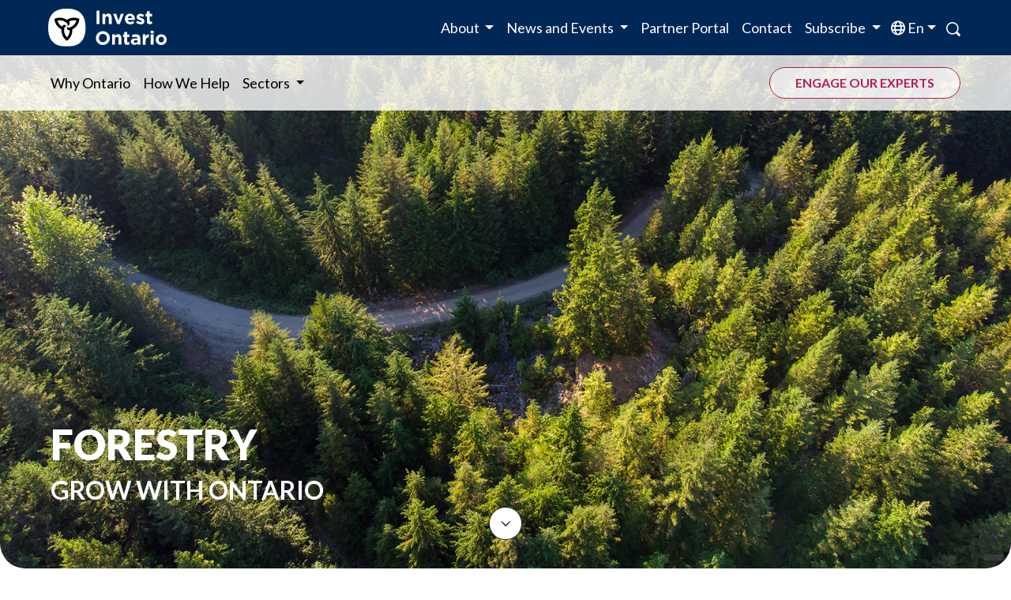

--- FILE ---
content_type: text/html; charset=UTF-8
request_url: https://www.investontario.ca/forestry
body_size: 16996
content:
<!DOCTYPE html>
<html lang="en" dir="ltr" prefix="og: https://ogp.me/ns#">
  <head>
    <meta charset="utf-8" />
<meta name="description" content="Explore Ontario’s forestry sector, where economic prosperity intersects with environmental stewardship." />
<link rel="canonical" href="https://www.investontario.ca/forestry" />
<link rel="image_src" href="https://www.investontario.ca/sites/default/files/media_library/aerial-forest-001.jpg" />
<meta property="og:url" content="https://www.investontario.ca/forestry" />
<meta property="og:title" content="Forestry | Invest Ontario" />
<meta property="og:description" content="Explore Ontario’s forestry sector, where economic prosperity intersects with environmental stewardship." />
<meta property="og:image" content="https://www.investontario.ca/sites/default/files/media_library/aerial-forest-001.jpg" />
<meta name="twitter:card" content="summary" />
<meta name="twitter:site" content="@InvestOntario" />
<meta name="twitter:title" content="Forestry | Invest Ontario" />
<meta name="twitter:description" content="Explore Ontario’s forestry sector, where economic prosperity intersects with environmental stewardship." />
<meta name="twitter:creator" content="@InvestOntario" />
<meta name="twitter:image" content="https://www.investontario.ca/sites/default/files/media_library/aerial-forest-001.jpg" />
<meta name="Generator" content="Drupal 10 (https://www.drupal.org)" />
<meta name="MobileOptimized" content="width" />
<meta name="HandheldFriendly" content="true" />
<meta name="viewport" content="width=device-width, initial-scale=1.0" />
<style>div#sliding-popup, div#sliding-popup .eu-cookie-withdraw-banner, .eu-cookie-withdraw-tab {background: #00838F} div#sliding-popup.eu-cookie-withdraw-wrapper { background: transparent; } #sliding-popup h1, #sliding-popup h2, #sliding-popup h3, #sliding-popup p, #sliding-popup label, #sliding-popup div, .eu-cookie-compliance-more-button, .eu-cookie-compliance-secondary-button, .eu-cookie-withdraw-tab { color: #ffffff;} .eu-cookie-withdraw-tab { border-color: #ffffff;}</style>
<link rel="icon" href="/./sites/default/files/media_library/InvestOntario_Website-Uplift_Favicon-01.png" type="image/png" />
<link rel="alternate" hreflang="en" href="https://www.investontario.ca/forestry" />
<link rel="alternate" hreflang="fr" href="https://www.investontario.ca/fr/forestier" />

    <title>Forestry | Invest Ontario</title>
        <script>(function(w,d,s,l,i){w[l]=w[l]||[];w[l].push({'gtm.start':
    new Date().getTime(),event:'gtm.js'});var f=d.getElementsByTagName(s)[0],
    j=d.createElement(s),dl=l!='dataLayer'?'&l='+l:'';j.async=true;j.src=
    'https://www.googletagmanager.com/gtm.js?id='+i+dl;f.parentNode.insertBefore(j,f);
    })(window,document,'script','dataLayer','GTM-PHK8ST3');</script>
        
    <script type="text/javascript">
    (function(e,t,o,n,p,r,i){e.visitorGlobalObjectAlias=n;e[e.visitorGlobalObjectAlias]=e[e.visitorGlobalObjectAlias]||function(){(e[e.visitorGlobalObjectAlias].q=e[e.visitorGlobalObjectAlias].q||[]).push(arguments)};e[e.visitorGlobalObjectAlias].l=(new Date).getTime();r=t.createElement("script");r.src=o;r.async=true;i=t.getElementsByTagName("script")[0];i.parentNode.insertBefore(r,i)})(window,document,"https://diffuser-cdn.app-us1.com/diffuser/diffuser.js","vgo");
    vgo('setAccount', '224177403');
    vgo('setTrackByDefault', true);

    vgo('process');
    </script>
    
    <link rel="stylesheet" media="all" href="/core/themes/stable9/css/system/components/align.module.css?t8zc1p" />
<link rel="stylesheet" media="all" href="/core/themes/stable9/css/system/components/fieldgroup.module.css?t8zc1p" />
<link rel="stylesheet" media="all" href="/core/themes/stable9/css/system/components/container-inline.module.css?t8zc1p" />
<link rel="stylesheet" media="all" href="/core/themes/stable9/css/system/components/clearfix.module.css?t8zc1p" />
<link rel="stylesheet" media="all" href="/core/themes/stable9/css/system/components/details.module.css?t8zc1p" />
<link rel="stylesheet" media="all" href="/core/themes/stable9/css/system/components/hidden.module.css?t8zc1p" />
<link rel="stylesheet" media="all" href="/core/themes/stable9/css/system/components/item-list.module.css?t8zc1p" />
<link rel="stylesheet" media="all" href="/core/themes/stable9/css/system/components/js.module.css?t8zc1p" />
<link rel="stylesheet" media="all" href="/core/themes/stable9/css/system/components/nowrap.module.css?t8zc1p" />
<link rel="stylesheet" media="all" href="/core/themes/stable9/css/system/components/position-container.module.css?t8zc1p" />
<link rel="stylesheet" media="all" href="/core/themes/stable9/css/system/components/reset-appearance.module.css?t8zc1p" />
<link rel="stylesheet" media="all" href="/core/themes/stable9/css/system/components/resize.module.css?t8zc1p" />
<link rel="stylesheet" media="all" href="/core/themes/stable9/css/system/components/system-status-counter.css?t8zc1p" />
<link rel="stylesheet" media="all" href="/core/themes/stable9/css/system/components/system-status-report-counters.css?t8zc1p" />
<link rel="stylesheet" media="all" href="/core/themes/stable9/css/system/components/system-status-report-general-info.css?t8zc1p" />
<link rel="stylesheet" media="all" href="/core/themes/stable9/css/system/components/tablesort.module.css?t8zc1p" />
<link rel="stylesheet" media="all" href="/modules/contrib/eu_cookie_compliance/css/eu_cookie_compliance.css?t8zc1p" />
<link rel="stylesheet" media="all" href="/modules/contrib/paragraphs/css/paragraphs.unpublished.css?t8zc1p" />
<link rel="stylesheet" media="all" href="/core/themes/stable9/css/core/assets/vendor/normalize-css/normalize.css?t8zc1p" />
<link rel="stylesheet" media="all" href="/themes/investon/css/components/action-links.css?t8zc1p" />
<link rel="stylesheet" media="all" href="/themes/investon/css/components/breadcrumb.css?t8zc1p" />
<link rel="stylesheet" media="all" href="/themes/investon/css/components/button.css?t8zc1p" />
<link rel="stylesheet" media="all" href="/themes/investon/css/components/container-inline.css?t8zc1p" />
<link rel="stylesheet" media="all" href="/themes/investon/css/components/details.css?t8zc1p" />
<link rel="stylesheet" media="all" href="/themes/investon/css/components/exposed-filters.css?t8zc1p" />
<link rel="stylesheet" media="all" href="/themes/investon/css/components/field.css?t8zc1p" />
<link rel="stylesheet" media="all" href="/themes/investon/css/components/form.css?t8zc1p" />
<link rel="stylesheet" media="all" href="/themes/investon/css/components/icons.css?t8zc1p" />
<link rel="stylesheet" media="all" href="/themes/investon/css/components/inline-form.css?t8zc1p" />
<link rel="stylesheet" media="all" href="/themes/investon/css/components/item-list.css?t8zc1p" />
<link rel="stylesheet" media="all" href="/themes/investon/css/components/link.css?t8zc1p" />
<link rel="stylesheet" media="all" href="/themes/investon/css/components/links.css?t8zc1p" />
<link rel="stylesheet" media="all" href="/themes/investon/css/components/menu.css?t8zc1p" />
<link rel="stylesheet" media="all" href="/themes/investon/css/components/more-link.css?t8zc1p" />
<link rel="stylesheet" media="all" href="/themes/investon/css/components/pager.css?t8zc1p" />
<link rel="stylesheet" media="all" href="/themes/investon/css/components/tabledrag.css?t8zc1p" />
<link rel="stylesheet" media="all" href="/themes/investon/css/components/tableselect.css?t8zc1p" />
<link rel="stylesheet" media="all" href="/themes/investon/css/components/tablesort.css?t8zc1p" />
<link rel="stylesheet" media="all" href="/themes/investon/css/components/tabs.css?t8zc1p" />
<link rel="stylesheet" media="all" href="/themes/investon/css/components/textarea.css?t8zc1p" />
<link rel="stylesheet" media="all" href="/themes/investon/css/components/ui-dialog.css?t8zc1p" />
<link rel="stylesheet" media="all" href="/themes/investon/css/components/messages.css?t8zc1p" />
<link rel="stylesheet" media="all" href="/themes/investon/css/components/node.css?t8zc1p" />
<link rel="stylesheet" media="all" href="https://cdn.jsdelivr.net/npm/bootstrap@5.2.3/dist/css/bootstrap.min.css" />
<link rel="stylesheet" media="all" href="/themes/investon/css/styles.css?t8zc1p" />
<link rel="stylesheet" media="all" href="/themes/investon/css/styles-advanced.css?t8zc1p" />
<link rel="stylesheet" media="all" href="/themes/investon/css/styles-automotive.css?t8zc1p" />
<link rel="stylesheet" media="all" href="/themes/investon/css/styles-bod.css?t8zc1p" />
<link rel="stylesheet" media="all" href="/themes/investon/css/styles-governance.css?t8zc1p" />
<link rel="stylesheet" media="all" href="/themes/investon/css/styles-i-am-us.css?t8zc1p" />
<link rel="stylesheet" media="all" href="/themes/investon/css/styles-investment-services.css?t8zc1p" />
<link rel="stylesheet" media="all" href="/themes/investon/css/styles-press-releases.css?t8zc1p" />
<link rel="stylesheet" media="all" href="/themes/investon/css/styles-sliders.css?t8zc1p" />
<link rel="stylesheet" media="all" href="/themes/investon/css/styles-team.css?t8zc1p" />
<link rel="stylesheet" media="all" href="/themes/investon/css/styles-paragraphs.css?t8zc1p" />
<link rel="stylesheet" media="all" href="https://fonts.googleapis.com/css2?family=Lato:wght@400;700;900&amp;amp;display=swap" />
<link rel="stylesheet" media="all" href="/themes/investon/css/components/rac-form.css?t8zc1p" />
<link rel="stylesheet" media="all" href="/themes/investon/js/chosen-select/chosen.min.css?t8zc1p" />
<link rel="stylesheet" media="all" href="https://cdn.jsdelivr.net/npm/swiper@11/swiper-bundle.min.css" />

    <script src="https://ajax.googleapis.com/ajax/libs/jquery/3.7.1/jquery.min.js"></script>
<script src="https://kit.fontawesome.com/60f2474b01.js"></script>
<script src="/themes/investon/js/chosen-select/chosen.jquery.js?v=10.6.2"></script>
<script src="/themes/investon/js/jquery.waypoints.min.js?v=10.6.2"></script>

  </head>
  <body class="path-node page-node-type-paragraphs-page">
        <a href="#main-content" class="visually-hidden focusable skip-link">
      Skip to main content
    </a>
    
      <div class="dialog-off-canvas-main-canvas" data-off-canvas-main-canvas>
    <div class="layout-container">

  <div class="container-xxl">
    <div class="page-container" style="background-color: white;">

      
<div class="top-navbar full-width">

  <nav class="navbar fixed-top navbar-expand-lg" data-bs-theme="dark">
    <div class="container-xxl navbar-container">
      <a class="navbar-brand" href="/">
        <img src="/themes/investon/images/navbar/io-logo-reverse.svg" alt="Invest Ontario Logo" width="150">
      </a>
      


      <div class="nav-functions d-flex align-items-center">
        <div class="lang-switcher d-md-block d-sm-block d-xs-block d-lg-none mx-2">
                    
            <div class="clearfix text-formatted field field--name-body field--type-text-with-summary field--label-hidden field__item"><div class="language-switcher">
      <a class="nav-link current-lang text-capitalize" aria-current="page"> en</a>
              <ul class="lang-options list-unstyled d-none">
                                    <li  class="active-lang" ><a href="/forestry" lang="en">English</a></li>
                    <li ><a href="/fr/forestier"  lang="fr">Français</a></li>
                                                </ul>
</div></div>
      
        </div>
        <div class="search-icon d-md-block d-sm-block d-xs-block d-lg-none mx-2">
          <a class="nav-link" aria-current="page" href="/search">
            <img src="/themes/investon/images/investon-icons/search-white.svg" alt="search icon"><span class="visually-hidden"> Search</span>
          </a>
        </div>
        <div id="hamburger-label" class="hamburger-menu d-md-block d-sm-block d-xs-block d-lg-none ms-2 me-3">
          <button class="navbar-toggler" type="button" data-bs-toggle="collapse" data-bs-target="#navbarSupportedContent" aria-controls="navbarSupportedContent" aria-expanded="false" aria-label="Toggle navigation">
            <div id="hamburger">
              <span></span>
              <span></span>
              <span></span>
              <span></span>
            </div>
            <span class="visually-hidden">Menu</span>
          </button>
        </div>
      </div>      

      <div class="collapse navbar-collapse flex-wrap" id="navbarSupportedContent">
        <ul class="navbar-second-row order-lg-2 navbar-nav me-auto mb-2 mb-lg-0">
          <li class="nav-item">
            <a class="nav-link" aria-current="page" href="/why-ontario">
              Why Ontario
            </a>
          </li>

          <li class="nav-item">
            <a class="nav-link" aria-current="page" href="/how-we-help">
              How We Help
            </a>
          </li>

          <li class="nav-item dropdown has-megamenu">
            <a class="nav-link dropdown-toggle" href="#" role="button" data-bs-toggle="dropdown" aria-expanded="false">
              Sectors
            </a>
            <ul class="dropdown-menu megamenu">
              <div class="row">
                <div class="col-md-6 megamenu-first-col">
                  <li>
                    <div class="cta-link cta-link-with-icon dropdown-item">
                      <img src="/themes/investon/images/navbar/icon-advanced-man.svg" alt="Advanced manufacturing icon">
                      <div class="cta-link-wrapper">
                        <a href="/advanced-manufacturing">
                          Advanced manufacturing
                        </a>
                      </div>
                    </div>
                  </li>
                  <li>
                    <div class="cta-link cta-link-with-icon dropdown-item">
                      <img src="/themes/investon/images/navbar/icon-life-sciences.svg" alt="Life sciences icon">
                      <div class="cta-link-wrapper">
                        <a href="/life-sciences">
                          Life sciences
                        </a>
                      </div>
                    </div>
                  </li>
                  <li>
                    <div class="cta-link cta-link-with-icon dropdown-item">
                      <img src="/themes/investon/images/navbar/icon-technology.svg" alt="Technology icon">
                      <div class="cta-link-wrapper">
                        <a href="/technology">
                          Technology
                        </a>
                      </div>
                    </div>
                  </li>
                </div>

                <div class="col-md-5">
                  <li>
                    <div class="cta-link cta-link-with-icon dropdown-item">
                      <img src="/themes/investon/images/navbar/icon-food-and-beverage.svg" alt="Agri-processing icon">
                      <div class="cta-link-wrapper">
                        <a href="/agri-processing">
                          Agri-processing
                        </a>
                      </div>
                    </div>
                  </li>
                  <li>
                    <div class="cta-link cta-link-with-icon dropdown-item">
                      <img src="/themes/investon/images/navbar/icon-forestry.svg" alt="Forestry icon">
                      <div class="cta-link-wrapper">
                        <a href="/forestry">
                          Forestry
                        </a>
                      </div>
                    </div>
                  </li>
                  <li>
                    <div class="cta-link cta-link-with-icon dropdown-item">
                      <img src="/themes/investon/images/navbar/icon-mining.svg" alt="Mining icon">
                      <div class="cta-link-wrapper">
                        <a href="/mining">
                          Mining
                        </a>
                      </div>
                    </div>
                  </li>
                  <li>
                    <div class="cta-link cta-link-with-icon dropdown-item">
                      <img src="/themes/investon/images/navbar/icon-tourism.svg" alt="Tourism icon">
                      <div class="cta-link-wrapper">
                        <a href="/tourism">
                          Tourism
                        </a>
                      </div>
                    </div>
                  </li>
                </div>
              </div>
            </ul>
          </li>
        </ul>      

        <ul class="navbar-first-row order-lg-1 navbar-nav w-100 justify-content-end me-auto mb-2 mb-lg-0">
          <a class="navbar-logo me-auto" href="/" >
            <img src="/themes/investon/images/navbar/io-logo-reverse.svg" alt="Invest Ontario Logo" width="150">
          </a>
          <li class="nav-item dropdown has-megamenu">
            <a class="nav-link dropdown-toggle" href="#" role="button" data-bs-toggle="dropdown" aria-expanded="false">
              About
            </a>
            <ul class="dropdown-menu megamenu">
              <div class="row">
                <div class="col-md-4">
                  <li>
                    <div class="cta-link cta-link-with-icon dropdown-item">
                      <div class="cta-link-wrapper">
                        <a href="/invest-ontario">
                          Invest Ontario
                        </a>
                      </div>
                    </div>
                  </li>
                  <li>
                    <div class="cta-link cta-link-with-icon dropdown-item">
                      <div class="cta-link-wrapper">
                        <a href="/board">
                          Board of Directors
                        </a>
                      </div>
                    </div>
                  </li>
                  <li>
                    <div class="cta-link cta-link-with-icon dropdown-item">
                      <div class="cta-link-wrapper">
                        <a href="/leadership-team">
                          Leadership and Team
                        </a>
                      </div>
                    </div>
                  </li>
                </div>

                <div class="col-md-4">
                  <li>
                    <div class="cta-link cta-link-with-icon dropdown-item">
                      <div class="cta-link-wrapper">
                        <a href="/careers">
                          Join us
                        </a>
                      </div>
                    </div>
                  </li>
                  <li>
                    <div class="cta-link cta-link-with-icon dropdown-item">
                      <div class="cta-link-wrapper">
                        <a href="/governance">
                          Governance
                        </a>
                      </div>
                    </div>
                  </li>
                </div>
              </div>
            </ul>
          </li>

          <li class="nav-item dropdown has-megamenu">
            <a class="nav-link dropdown-toggle" href="#" role="button" data-bs-toggle="dropdown" aria-expanded="false">
              News and Events
            </a>
            <ul class="dropdown-menu megamenu">
              <div class="row">
                <div class="col-md-4">
                  <li>
                    <div class="cta-link cta-link-with-icon dropdown-item">
                      <div class="cta-link-wrapper">
                        <a href="/press-room">
                          Press Room
                        </a>
                      </div>
                    </div>
                  </li>
                  <li>
                    <div class="cta-link cta-link-with-icon dropdown-item">
                      <div class="cta-link-wrapper">
                        <a href="/events">
                          Events
                        </a>
                      </div>
                    </div>
                  </li>
                  <li>
                    <div class="cta-link cta-link-with-icon dropdown-item">
                      <div class="cta-link-wrapper">
                        <a href="/media-kit">
                          Media Kit
                        </a>
                      </div>
                    </div>
                  </li>
                </div>
              </div>
            </ul>
          </li>

          <li class="nav-item partner-portal">
            <a class="nav-link" aria-current="page" href="/PartnerPortal">
              Partner Portal
            </a>
          </li>

          <li class="nav-item">
            <a class="nav-link" aria-current="page" href="/contactus">
              Contact
            </a>
          </li>

          <li class="nav-item dropdown has-megamenu" id="subscribeDropdown">           
                          <a class="nav-link dropdown-toggle no-arrow" href="#" role="button" data-bs-toggle="dropdown" aria-expanded="false">
                Subscribe
              </a>            
              <div id="menu-subscription" class="dropdown-menu megamenu">
              
            <div class="clearfix text-formatted field field--name-body field--type-text-with-summary field--label-hidden field__item"><div class="container-fluid px-0 mega-menu-form mb-4">
  <div class="row g-5">
    <div class="col-md-5">
      <div class="form-header">
        <h2 class="mt-1 pt-3 text-uppercase fw-bold">Subscribe for updates from <span class="text-nowrap">Invest Ontario</span></h2>
        <p class="fw-bold h5 pb-3">Sign up to receive news and updates from Invest Ontario.</p>
      </div>
      <div id="form-instructions">
        <div class="pb-3">
          <p>Form is used solely for business purposes. Provide your business contact information only.</p>
          <div class="email_required">*&nbsp;Required fields.</div>
        </div>
      </div>
    </div>
    <div class="col-md-5">
      <div class="subscribe-form pb-5">
        <div class="container-fluid m-0 p-0 content-block">
          <div class="row d-flex justify-content-center">
            <div id="Newsletter-Embed-Menu">
              <div id="theform" class="email-form-wrapper">
                
            <div class="clearfix text-formatted field field--name-body field--type-text-with-summary field--label-hidden field__item"><!-- XHR -->
<script>
var url = "//" + location.host.split(":")[0] + "/rac/index.php";
        function requestForm() { 
        form_category = "6";
        language_id = "EN"
const in_menu_form = document.getElementById('Newsletter-Embed-Menu');

if(in_menu_form){
        origin_URL = `https://www.investontario.ca/forestry`;
}else{
        origin_URL = `https://www.google.com/`;
}

        data_obj = {"form_category" : form_category, "lang_id" : language_id, "origin_URL" : origin_URL};

        request = $.ajax({
            url: url,
            type: "post",
            data: data_obj
        });

        request.done(function (response, textStatus, jqXHR){
            if(response.rac_form_data != ""){
                // replace the initial "I AM" pick-list form
                $("#theform").html(response.rac_form_data);
               // Set origin URL
               $("#origin_URL").val(response.origin_URL);
                // set RAC category
                $("#form_category_name").val(response.form_category_name);
                // set RAC category form ID
               $("#form_category").val(response.form_category);
                // set RAC category name

          $("#form_category_name").val(response.form_category_name);
                // Instantiate chosen select
                $(".chosen-select").chosen();
                // Override chosen's display none style to enable DOM recognition of input
               // $('.chosen-select').css('display','block').addClass("visually-hidden");
                // Set script required for selected form type
                $("#ac_script").html(response.ac_script);
                // Set RAC script for form to display message from AC and hide header etc.
                $("#rac_script").html(response.rac_script);
            }
        });

        request.fail(function (jqXHR, textStatus, errorThrown){
            $("#_form-content").html('<span class="error">Sorry, there was a technical issue providing the form. Please try again in a few minutes.</span>');
            console.error(
                "The following error occurred: " +
                textStatus, errorThrown
            );
        });

        request.always(function () {
        });     
    }

$(document).ready( function() { // Wait until document is fully parsed
     requestForm();
})
</script></div>
      
              </div>               
              <div id="ac_script"></div>
              <div id="rac_script"></div>
            </div>
          </div>
        </div>
      </div>
    </div>
  </div>
</div></div>
      
              </div>
                      </li>
          <li class="nav-item d-none d-lg-block"> 
            
            <div class="clearfix text-formatted field field--name-body field--type-text-with-summary field--label-hidden field__item"><div class="language-switcher">
      <a class="nav-link current-lang text-capitalize" aria-current="page"> en</a>
              <ul class="lang-options list-unstyled d-none">
                                    <li  class="active-lang" ><a href="/forestry" lang="en">English</a></li>
                    <li ><a href="/fr/forestier"  lang="fr">Français</a></li>
                                                </ul>
</div></div>
      
                                    </li>
          <li class="nav-item d-none d-lg-block">
            <a class="nav-link" aria-current="page" href="/search">
              <img src="/themes/investon/images/investon-icons/search-white.svg" alt="search icon">
            </a>
          </li>
        </ul>

        <div class="cta-button cta-button-navbar order-3">
          <a href="/engage-our-experts">
            Engage our experts
          </a>
        </div>

      </div>
    </div>
  </nav>

</div>


      <header role="banner">
          <div class="region region-header">
    <div id="block-investon-languageswitcherscripts" class="block block-block-content block-block-content12cbdd8b-e45b-4452-8fe7-4964f36f9a69">
  
    
      
            <div class="clearfix text-formatted field field--name-body field--type-text-with-summary field--label-hidden field__item"><script>
$(document).ready(function(){
    $(".current-lang, .fa-globe").click(function(){
        $(".lang-options").toggleClass( "d-none" );
    })

    $(".language-switcher").mouseleave(function(){
        $(".lang-options").addClass("d-none");
    });
})
</script>

<style>
.language-switcher:hover {
& .current-lang {
    border: 1px solid #fff;
    padding: 9px 4px;
    border-radius: 10px;
    border-bottom-left-radius: 0;
    border-bottom-right-radius: 0;
}
    & .lang-options {
        border: 1px solid #fff;
        top: 40px;
    }
&  .lang-options li:last-child {
    border-bottom-right-radius: 8px;
    border-bottom-left-radius: 8px;
    }
}
.current-lang{
   white-space: nowrap;
   cursor: pointer;
    z-index: 100px;
    border: 1px solid transparent;
    border-radius: 10px;
    border-bottom-left-radius: 0;
    border-bottom-right-radius: 0;
    padding: 9px 4px !important;
    background-color: #002857;
}
.current-lang:before {
    font-family: 'Font Awesome 6 Pro';
    -webkit-font-smoothing: antialiased;
    content: "\f0ac";
}
.language-switcher {
    position: relative;
}
.nav-link.current-lang:after {
    display: inline-block;
    margin-left: 0.255em;
    vertical-align: 0.255em;
    content: "";
    border-top: .3em solid;
    border-right: .3em solid transparent;
    border-bottom: 0;
    border-left: .3em solid transparent;
}

.lang-options {
    background-color: #002857;
    border: 1px solid transparent;
    border-top-width: 0;
    border-bottom-left-radius: 10px;
    border-bottom-right-radius: 10px;
    /* padding-bottom: 0.75rem; */
    padding-bottom: 0;
    position: absolute;
    right: 0;
    top: 40px;
   box-shadow: 10px 10px 30px -2px rgba(0,0,0,0.6);

    & li {
        padding: 0.5rem 1rem;
        & a{
               text-decoration: none;
                color:#fff;
             }
        &:hover {
        background-color:teal;
    }
}

.active-lang {
    background-color: teal;
}
</style></div>
      
  </div>
<div id="block-investon-csstemp" class="block block-block-content block-block-content29cb6a10-2184-420d-ab90-4358612f36d9">
  
    
      
            <div class="clearfix text-formatted field field--name-body field--type-text-with-summary field--label-hidden field__item"><style>
/* tio - 20240904 */
.tio-card-contact a {
    background-color: #b7b9c1;
    text-align: center;
    text-decoration: none;
    padding: 12px;
    border-radius: 50%;
    position: relative;
    margin:2px;
}
.tio-card-contact a:hover{
    background-color: #0099ab;
}
.tio-normal-text {
    text-transform: none !important;
}
.tio-profile-img {
    border-radius: 50%;
    /*margin-top: 1rem;*/
    width: 100%;
    max-width: 125px;
}
.tio-content-box {
    border: 1px solid rgb(0 0 0 / 20%);
    border-radius:.5rem;
    border-bottom: 5px solid #0099A8;
    background: #F7F8F9;
    width:100%;
    padding: 30px;
    margin-left: auto;
    margin-right: auto;
    box-shadow: 0px 6px 21px 3px rgb(0 0 0 / 10%);    
}
.tio-content-box:hover {
    border-color: rgb(0 0 0 / 50%);
}
.fa.fa-address-card:before {
    font-size: 18px;
    text-align: center;
    left: 0;
    top: 3px;
    color: #fff;
}
.fa.fa-phone:before {
    font-size: 18px;
    text-align: center;
    left: 0;
    top: 3px;
    color: #fff;
}
@media screen and (min-width: 317px)  {
	p.mobile-break { 
		display: none; 
	}
}
@media (max-width: 575px) {
	#tio-button-1, #tio-button-2 {
		width: 100% !important;
		text-align: left !important;
	}
	#tio-button-1 .cta-button, #tio-button-2 .cta-button {
		width: 100% !important;
		/*white-space: normal !important;*/
		padding-left: 0 !important;
		padding-right: 0;
	}
}
@media (max-width: 767px) {
	#tio-button-1, #tio-button-2 {
		text-align: left !important;
	}
	#tio-button-1 .cta-button, #tio-button-2 .cta-button {
		width: 100% !important;
		white-space: normal !important;
		padding-left: 0 !important;
		padding-right: 0;
	}
}
@media (min-width: 768px) and (max-width: 991.98px) {
	#tio-button-1 .cta-button, #tio-button-2 .cta-button {
		width: 100% !important;
		white-space: normal !important;
		padding-left: 0 !important;
		padding-right: 0;
	}
	#tio-card-1, #tio-card-2, #tio-card-3, #tio-card-4, #tio-card-5, #tio-card-6 {
		width: 100% !important;
 	}
	#tio-card-1 .row, #tio-card-2 .row, #tio-card-3 .row, #tio-card-4 .row, #tio-card-5 .row, #tio-card-6 .row {
		padding-left: 3rem;
		padding-right: 3rem;
 	}
}
/* tio ends */

/* Google Custom Search Engine -  Remove search text on Google */
.gcsc-more-maybe-branding-root {
    display: none;
}


.w-10 { width: 10% !important; }
.w-20 { width: 20% !important; }
.w-30 { width: 30% !important; }
.w-40 { width: 40% !important; }
.w-50 { width: 50% !important; }
.w-60 { width: 60% !important; }
.w-70 { width: 70% !important; }
.w-80 { width: 80% !important; }
.w-90 { width: 90% !important; }
.w-100 { width: 100% !important; }

/* fix accessibility issue - Interactive elements, like buttons or links, should be at least 44 by 44 pixels */
.swiper-button-prev, .swiper-button-next, 
.swiper-button-prev-2, .swiper-button-next-2 {
  width: 44px !important;
  height: 44px !important;
}

/* fix best practices issues - change from all caps to normal text for h2-h4 in press room */
.press-release-normal-text {
  text-transform: none !important;
}

/* body-xl class for lists and divs */
ul.body-xl, div.body-xl {
    font-weight: 400;
    font-size: 1.125rem;
    line-height: 1.5rem;
    letter-spacing: -7;
}

/* Governance page - Bullet marker changed to arrow */
.governance-documents-accordion li::marker {
  content: '» ';
  font-size: 1.6em;
/*  color: #0099AB;  */
  color: #00838F;
}

/*  "Colour Block With Image" block - Hover-link colour changed to Teal (previously white)  */
.subsector-with-large-image a:hover {
    color: #0099A8;
}

/* Sector page SVG fix - "sector-subheader" icon images to display full-width instead of small fixed width */
.sector-subheader img {
    width: 100%;
    height: auto;
}


</style>
</div>
      
  </div>

  </div>

      </header>

      
      

      

        <div class="region region-highlighted">
    <div data-drupal-messages-fallback class="hidden"></div>

  </div>


      

      <main role="main">

        
        <a id="main-content" tabindex="-1"></a>
        <div class="layout-content">
            <div class="region region-content">
    <div id="block-investon-content" class="block block-system block-system-main-block">
  
    
      
<article data-history-node-id="111" class="node node--type-paragraphs-page node--view-mode-full">

  
    

  
  <div class="node__content">
    
      <div class="clearfix text-formatted field field--name-body field--type-text-with-summary field--label-hidden field__items">
              <div class="field__item"></div>
          </div>
  
      <div class="field field--name-field-content field--type-entity-reference-revisions field--label-hidden field__items">
              <div class="field__item">
<div class="hero-banner general-hero-banner i_block-banner full-width"
     style="background-image: url(/sites/default/files/media_library/aerial-forest-001.jpg);"
     role="img" aria-label="Aerial shot of forest"
         
>
  <img class="hero-banner-mobile" src="/sites/default/files/media_library/aerial-forest-001.jpg" alt="Aerial shot of forest" loading="lazy">
  
  
  <div class="hero-banner-content i_sidebars">
    
            <div class="clearfix text-formatted field field--name-field-hero-banner-text field--type-text-long field--label-hidden field__item"><h1>Forestry</h1><h2>Grow with Ontario</h2></div>
      

    
<div class="cta-button cta-button-primary">
  
            <div class="field field--name-field-cta-link field--type-link field--label-hidden field__item"><a href="/engage-our-experts">Unlock expert advice and services</a></div>
      
</div>


  </div>

  <div class="see-below-arrow">
  <a href="#first-block">
    <img src="/themes/investon/images/investon-icons/scrooll-down-chevron.svg" alt="See more below">
  </a>
</div>

</div>
</div>
              <div class="field__item"><div id="first-block" class="sector-subheader-wrapper i_block-first full-width">
  <div class="text-with-full-image sector-subheader i_ybars-both">

    <div class="row g-0">
      <div class="col-md-6 sector-subheader-description i_sidebars">
        <div class="row">
          <div class="col-3 col-sm-3">
            
            <div class="field field--name-field-sector-icon field--type-entity-reference field--label-hidden field__item"><article class="media media--type-image media--view-mode-default">
  
      
  <div class="field field--name-field-media-image field--type-image field--label-visually_hidden">
    <div class="field__label visually-hidden">Image</div>
              <div class="field__item">  <img loading="lazy" width="64" height="64" src="/sites/default/files/media_library/icon-forestry.svg" alt="Forestry industry icon, showing pine trees." />

</div>
          </div>

  </article>
</div>
      
          </div>
          <div class="col-9 col-sm-9">
            
            <div class="clearfix text-formatted field field--name-field-sector-text-col-1 field--type-text-long field--label-hidden field__item"><p class="body-xl"><strong>Explore Ontario’s forestry sector, where economic prosperity intersects with environmental stewardship. </strong>With forests covering 66% of the province's land area, Ontario’s forestry industry is not only a significant contributor to the economy but also plays a crucial role in maintaining ecological balance. &nbsp;</p></div>
      
          </div>
        </div>
      </div>

      <div class="col-md-6 align-self-end sector-subheader-description i_sidebars">
        
      </div>

    </div>
  </div>
</div>
</div>
              <div class="field__item"><div class="fact-cards-wrapper">
  <div class="fact-cards i_ybars-both">
    
            <div class="clearfix text-formatted field field--name-field-fact-cards-title field--type-text-long field--label-hidden field__item"><h2>A Measurable Difference</h2></div>
      

    <div class="row g-0">

                                                                                                                                                                                                                                                    <div class="col-xs-12 col-sm-6 col-md-6 col-lg-4 col-xl-3 fact-card">
            <p class="fact-cards-number display-semibold">$5.4B</p><p class="fact-cards-text">in <abbr title="Gross Domestic Product">GDP</abbr> contribution in 2023</p>
          </div>
                                          <div class="col-xs-12 col-sm-6 col-md-6 col-lg-4 col-xl-3 fact-card">
            <p class="fact-cards-number display-semibold">42,500</p><p class="fact-cards-text">direct forestry jobs in 2024</p>
          </div>
                                          <div class="col-xs-12 col-sm-6 col-md-6 col-lg-4 col-xl-3 fact-card">
            <p class="fact-cards-number display-semibold">$7.95B</p><p class="fact-cards-text">in exports in 2024</p>
          </div>
                                          <div class="col-xs-12 col-sm-6 col-md-6 col-lg-4 col-xl-3 fact-card">
            <p class="fact-cards-number display-semibold">39%</p><p class="fact-cards-text">of available area harvested annually</p>
          </div>
                                          <div class="col-xs-12 col-sm-6 col-md-6 col-lg-4 col-xl-3 fact-card">
            <p class="fact-cards-number display-semibold">2%</p><p class="fact-cards-text">of the world's forests</p>
          </div>
                                          <div class="col-xs-12 col-sm-6 col-md-6 col-lg-4 col-xl-3 fact-card">
            <p class="fact-cards-number display-semibold">$21.6B</p><p class="fact-cards-text">in revenue in 2023</p>
          </div>
                                          
    </div>

    <div class="cta-link cta-link-with-icon">
                </div>

  </div>
</div>
</div>
              <div class="field__item">



<div class="checkered-block-wrapper full-width">
  <div class="checkered-block i_block
 
">

        <div class="row g-0 checkered-block-first-row ">
      <div class="col-md-1 checkered-block-first-col"
           style="background-image: url(/sites/default/files/media_library/forest-engineer-002.jpg);"
           role="img" aria-label="Engineers working in forest"
      ></div>
      <img class="checkered-img-mobile" src="/sites/default/files/media_library/forest-engineer-002.jpg" alt="Engineers working in forest" loading="lazy">

      <div class="col-md-5 checkered-block-text i_ybars-both">
        
            <div class="clearfix text-formatted field field--name-field-checkered-top-text-1 field--type-text-long field--label-hidden field__item"><h3>Grow Your Business Potential in Ontario’s Abundant Forests</h3><p>Explore the diverse range of opportunities Ontario’s vast forests offer for your business. Whether you’re in need of lumber for construction, pulp for paper manufacturing, or seeking to develop value-added products, Ontario’s rich forest resource provides the essential components for your success. Benefit from the versatility and abundance of Ontario’s resources to fuel your business growth and innovation.</p></div>
      
      </div>

      <div class="col-md-4 checkered-block-third-col"
           style="background-image: url(/sites/default/files/media_library/forest-engineer-002.jpg);"
           role="img" aria-label="Engineers working in forest"
      ></div>

      <div class="col-md-2 checkered-block-cards i_ybars-both">
        <div class="checkered-block-card checkered-block-card-one">
          
            <div class="field field--name-field-checkered-top-icon-1 field--type-entity-reference field--label-hidden field__item"><article class="media media--type-image media--view-mode-default">
  
      
  <div class="field field--name-field-media-image field--type-image field--label-visually_hidden">
    <div class="field__label visually-hidden">Image</div>
              <div class="field__item">  <img loading="lazy" width="64" height="64" src="/sites/default/files/media_library/IvO_Icon_Ontario.svg" alt="Ontario, Canada map icon" />

</div>
          </div>

  </article>
</div>
      

          
            <div class="clearfix text-formatted field field--name-field-checkered-top-icon-1-text field--type-text-long field--label-hidden field__item"><p class="body-xxl"><strong>56M+</strong></p><p class="body-xl">hectares of productive forest &nbsp;</p></div>
      
        </div>
        <div class="checkered-block-card checkered-block-card-two">
          

          
        </div>
      </div>
    </div>
    
    
  </div>
</div>
</div>
              <div class="field__item">


<div  class="subsector-with-large-image-wrapper full-width">
  <div class="subsector-with-large-image  
 
">
    <div class="row g-0 flex-row-reverse">
      <div class="col-md-4  
 subsector-with-large-image-description  i_sidebars" style="background-color: #002857;">
        
            <div class="clearfix text-formatted field field--name-field-subsector-text field--type-text-long field--label-hidden field__item"><h3>Unlock Global Market with Ease</h3><p>Expand your market reach effortlessly with Ontario’s strategic location, adjacent to the world’s largest economy. In 2024 alone, Ontario’s forest sector exports totaled <span class="text-nowrap">$7.95 billion</span>, contributing significantly to the province’s economic vitality. With the recent <span class="text-nowrap">$5.4 billion</span> contribution to Ontario’s provincial <abbr title="Gross Domestic Product">GDP</abbr> in 2023, leverage Ontario’s robust infrastructure and pivotal trade routes to streamline access to international markets. Seamlessly navigate cross-border trade operations, ensuring swift and efficient distribution of your forest products.</p></div>
      

              </div>

      <div class="col-md-8 subsector-with-large-image-bg"
           style="background-image: url(/sites/default/files/media_library/trans-canada-hgwy-ontario-003.jpg);"
           role="img" aria-label="Trans-Canada Highway in Ontario"
                 >
      </div>
    </div>
  </div>
</div>
</div>
              <div class="field__item">


<div  class="subsector-with-large-image-wrapper full-width">
  <div class="subsector-with-large-image  
 i_block-rounded-bottom
">
    <div class="row g-0 ">
      <div class="col-md-4  
 subsector-with-large-image-description  i_sidebars" style="background-color: #002857;">
        
            <div class="clearfix text-formatted field field--name-field-subsector-text field--type-text-long field--label-hidden field__item"><h3>A leader in sustainable forest management&nbsp;</h3><p>As the global marketplace demands ethical practices, Ontario stands out as a leader in sustainable forest management, with laws requiring regeneration of all harvested areas. With 74% percent of management units certified, the province represents 6% of the world’s certified forests, reinforcing its commitment in shaping a sustainable future.&nbsp;</p></div>
      

              </div>

      <div class="col-md-8 subsector-with-large-image-bg"
           style="background-image: url(/sites/default/files/media_library/logs-ontario-004.jpg);"
           role="img" aria-label="logs"
                 >
      </div>
    </div>
  </div>
</div>
</div>
              <div class="field__item">

    
<div  class="ide-content-block-wrapper full-width">
  <div  class="ide-content-block  i_ybars-both   
 
 
" style="background-color: transparent;">
    <div class="ide-content-text i_sidebars" style="width: 100%;">

      
      <div class="clearfix text-formatted field field--name-field-ide field--type-text-with-summary field--label-hidden field__items">
              <div class="field__item">            <div class="clearfix text-formatted field field--name-body field--type-text-with-summary field--label-hidden field__item"><script src="https://d3js.org/d3.v4.min.js" charset="utf-8"></script>
<script src="https://api.tiles.mapbox.com/mapbox-gl-js/v1.0.0/mapbox-gl.js"></script>
<link href="https://api.tiles.mapbox.com/mapbox-gl-js/v1.0.0/mapbox-gl.css" rel="stylesheet" />

<script>
	d3version4 = d3
	window.d3 = null
</script>

<style>
body {
	margin: 0;
	padding: 0;
}
#map {
	position: relative;
	top: 0;
	height: 60vh;
	width: 100%;
	margin: 5em auto;
	border: 1px solid #6e6e6e;
}
.mapboxgl-map{
    overflow:scroll !important;
}
.mapboxgl-ctrl-attrib .mapbox-improve-map {
	display: none !important;
} 
button.mapboxgl-ctrl-icon:focus {
	background-color: #dedede;
	color: initial;
}
/*
.mapboxgl-popup-content {
	font-size: 1.3em;
	text-align: center;
	max-width: 250px;
}*/
.mapboxgl-popup {
	text-align: center;
	max-width: 250px;
}
/* add the following to format the popup box formatting */
.mapboxgl-popup-close-button {
	font-size: 1.2em;
	color: initial;
}
.mapboxgl-popup-anchor-bottom .mapboxgl-popup-tip {
    margin-bottom: 0em;
}
.mapboxgl-popup-content {
	color:black;
	border-radius: 10px !important;  /* updated - change to round corner */
	box-sizing: border-box;
	padding: 20px 15px 15px !important;  /* updated padding */
	background-color: #fff;
	border: 1px solid #5d5d5d;
	/*font: 400 15px/22px 'Source Sans Pro', 'Helvetica Neue', Sans-serif; */
	font: 400 15px/22px 'Lato', 'Helvetica', 'Arial', 'Verdana';		
}
.mapboxgl-popup-content-wrapper {
    padding: 1%;
}
/* end popup box formatting */
.map-overlay {
    z-index: 1;
    font-family: Open Sans;
    font-size: 16px;
    font-weight: 700;
    background-color: rgba(255, 255, 255, 0.9);
    color: initial;
    border-radius: 0 2em 0em 0;
    width: max-content;
    bottom: 0;
    position: absolute;
    padding: 10px;
    padding-bottom: 23px;
}

.top {
	top: 0;
	margin: 0;
	border-radius: 0 0 1em 0;
	height: 1em;	/* Hard coded because IE doesn't accept max-content and min-content*/
	width: 16.1em;
	padding-bottom: 10px;
}
.map-overlay h2 {
	line-height: 24px;
	display: block;
	margin: 0 0 10px;
}
a.skip-map-accel {
	color: #ededed;
	background-color: #000;
	-moz-transition: height .5s;
	-ms-transition: height .5s;
	-o-transition: height .5s;
	-webkit-transition: height .5s;
	transition: height .5s;
	height: 0;
	font-size: 1.2em;
	text-align: center;
	position: absolute;
	overflow: hidden;
	z-index: 999;
	margin: 0 35%;
	border-radius: 0 0 15px 15px;
	width: 30%;
	min-width: 160px;
	border-bottom: none !important;
}
a.skip-map-accel:focus {
	height: 25px;
}
.legend{
	display: inline;
	cursor: default;
	padding: 6px;
	background: none;
	text-decoration: none;
	border: none;
}
.fill-NA {
    fill: #AAAAAA;  /* Light grey */
}
.fill-CSA {
/*	fill: #9161C2;  */
	fill: #987BA5;  /* Purple */
}
.fill-FSC {
/*	fill: #108A14;  */
	fill: #74977C;  /* DeepGreen */
}
.fill-SFI {
/*	fill: #267CB9;  */
	fill: #637696;  /* DarkBlue */
}
.fill-FSCCSA {
/*	fill: #E82220;  */
	fill: #4DABAC;  /* Teal */
}
.fill-FSCSFI {
/*	fill: #B85E2D;  */
	fill: #F09373;  /* BurntOrange */
}
.map-overlay input {
	box-sizing: border-box;
}
.legend svg {
	border-radius: 50%;
	width: 50px;
	height: 50px;
	border: 1px solid #ededed;
}
.arcText {
	fill: white;
	font-weight: 400;
}
span.bottomLabel {
	object-position: center;
	position: absolute;
	transform: translate(-39px, 52px);
	-webkit-transition: translate(-39px, 52px);
	-moz-transition: translate(-39px, 52px);
	color: #000;
}
/*STYLING THE LABELS ON THE SLIDER*/
.tpgScaleValues {
	font-size: 16px;
	margin: 0px;
	padding: 0px;
}
.tpgScaleValues li, .tpgScaleValues dd {
	list-style: none;
	background: none;
	margin: 0em;
	padding: 0em;
}
.tpgScaleValues li span, .tpgScaleValues dd span {
	font-size: 0.7em;
	white-space: nowrap;
	font-weight: bold;
}
/* Scale */ 
.tpgScaleValues li, .tpgScaleValues dd {
	position: absolute;
	
}
.tpgScaleValues {
	position: absolute;
}
.tpgHidden {
	position: fixed;
	top: -100em;
	left: -100em;
	width: 1px;
	height: 1px;
	overflow: hidden;
}
div#legendBar {
	margin-top: 2em;
}
.tpgSliderScaleH span {
	background-color: black;
	height: 5px;
	bottom: -5px;
	width: 1px;
}
.tpgSliderScaleV span {
	background-color: black;
	width: 5px;
	right: -5px;
	height: 1px;
}
.tpgSliderScaleH span, .tpgSliderScaleV span {
	position: absolute;
	overflow: hidden; /* needed for IE6*/
}
/*STYLING JUST THE SLIDER...SERIOUSLY, JUST THE SLIDER*/
input[type=range] {
	-webkit-appearance: none;
	margin: 0;
	padding: 0;
	width: 25em;
	font-size: 16px;
}
input[type=range]:focus {
	outline: none;
}
input[type=range]::-webkit-slider-runnable-track {
	width: 100%;
	height: 5px;
	cursor: ew-resize;
	animate: 0.2s;
	background: #3071a9;
	border-radius: 7px;
}
input[type=range]::-webkit-slider-thumb {
	box-shadow: 1px 1px 1px #000000, 0px 0px 1px #0d0d0d;
	border: 1px solid #000000;
	height: 15px;
	width: 15px;
	border-radius: 7px;
	background: #ffffff;
	animate: 0.2s;
	cursor: ew-resize;
	-webkit-appearance: none;
	margin-top: -6px;
}
input[type=range]:focus::-webkit-slider-runnable-track {
	outline: 1px solid blue;
	outline-offset: 7px;
}
input[type=range]::-moz-range-track {
	width: 100%;
	height: 5px;
	cursor: ew-resize;
	animate: 0.2s;
	background: #3071a9;
	border-radius: 7px;
}
input[type=range]::-moz-range-thumb {
	box-shadow: 1px 1px 1px #000000, 0px 0px 1px #0d0d0d;
	border: 1px solid #000000;
	height: 15px;
	width: 15px;
	border-radius: 7px;
	background: #ffffff;
	cursor: ew-resize;
	animate: 0.2s;
}
input[type=range]:focus::-moz-range-track {
	outline: 1px solid blue;
	outline-offset: 7px;
}
input[type=range]::-ms-track {
	width: 100%;
	height: 5px;
	cursor: ew-resize;
	animate: 0.2s;
	background: #3071a9;
	border-radius: 7px;
}
input[type=range]::-ms-thumb {
	box-shadow: 1px 1px 1px #000000, 0px 0px 1px #0d0d0d;
	border: 1px solid #000000;
	height: 15px;
	width: 15px;
	border-radius: 7px;
	background: #ffffff;
	cursor: ew-resize;
	animate: 0.2s;
}
input[type=range]:focus::-ms-track {
	outline: 1px solid blue;
	outline-offset: 7px;
}
/*...JUST THE SLIDER*/
@-webkit-keyframes checked-anim {
	100% {
		width: 100%;
	}
}
@-webkit-keyframes not-checked-anim {
	0% {
		width: 3000px;
		height: 3000px;
	}
}
@keyframes checked-anim {
	100% {
		width: 100%;
	}
}
@keyframes not-checked-anim {
	0% {
		width: 3000px;
		height: 3000px;
	}
}

@media (max-width: 533px) {
	/*a.skip-map-accel{
		margin: 0 calc( 50% - 80px);
	}*/
    #map, .map-overlay {
        /*width: 90%;*/
        width: 95%;
    }
}
@media (max-width: 750px) {
	#top-overlay{
		visibility:hidden;
	}
	/*#map{
		height: 80vh !important;
	}*/
    #map, .map-overlay {
        /*width: 90%;*/
        width: 95%;
    }	
}
@media (max-width: 1400px) {
    #map, .map-overlay {
        /*width: 90%;*/
        width: 95%;
    }
}
</style>
<div class="container">
    <section id="forestry-cert">    
        <div class="row">
            <div class="col-lg-12 mt-5">
			<h2 class="text-center">Forestry certification in Ontario</h2>
			</div>
        </div>
    </section>
</div>
<div id="map" class="mapboxgl-map mt-4">
	<div class="mapboxgl-control-container">
		<a class="skip-map-accel" href="#unlock-wilderness">Skip This Map</a>
		<button id="mapreset" class="mapboxgl-ctrl-icon"  onclick= "map.fitBounds(ontarioBounds, {padding: 20, offset: [0, 0], duration: 1100, pitch: 30});" aria-label="Zoom to Ontario">
			<img class="bi x0 y0 w0 h0" alt="Ontario Icon" src="/sites/default/files/media_library/OntarioPolygon.png" style="height: 24px; width: 24px; mix-blend-mode: multiply;" loading="lazy">
		</button>
	</div>

	<div class="map-overlay">
		<!--<div>In Year: <label id='year' style="display: inline">Current</label></div>-->
		<label for="slider" class="visually-hidden">Year:</label>
		<input type="range" id="slider" min="2011" max="2017" step="1" value="2017" aria-valuemin="2011" aria-valuemax="2017" aria-valuenow="2017">
		<div style="margin-left: 4px;">
			<div class="tpgSliderScaleH" style="position: absolute;">
			    <span style="left: 0.25em;"></span>
			    <span style="left: 4.2em;"></span>
			    <span style="left: 8.24em;"></span>
			    <span style="left: 12.25em;"></span>
			    <span style="left: 16.25em;"></span>										
			    <span style="left: 20.27em;"></span>
			    <span style="left: 24.3em;"></span>
			</div>
			<dl class=" tpgScaleValues">
				<dt class=" tpgHidden">Value scale for slider</dt>
				<dd style="left: -0.5em;"><span>2011</span></dd>
				<dd style="left: 3.4em;"><span>2012</span></dd>
				<dd style="left: 7.4em;"><span>2013</span></dd>
				<dd style="left: 11.4em;"><span>2014</span></dd>
				<dd style="left: 15.4em;"><span>2015</span></dd>
				<dd style="left: 19.4em;"><span>2016</span></dd>
    			<dd style="left: 23.5em;"><span>2017</span></dd>
			</dl>			
		</div>
			
		<div id='legendBar'>
			<abbr class="legend" title="Canadian Standards Association"><svg id= "CSA-Arc"></svg><span class="bottomLabel">CSA</span></abbr>
			<abbr class="legend" title="Forest Stewardship Council"><svg id= "FSC-Arc"></svg><span class="bottomLabel">FSC</span></abbr>
			<abbr class="legend" title="Sustainable Forestry Initiative Inc."><svg id= "SFI-Arc"></svg><span class="bottomLabel">SFI</span></abbr>
			<abbr class="legend" title="FSC/CSA"><svg id= "FSCCSA-Arc"></svg><span class="bottomLabel bottomLabel" style="transform: translate(-59px, 52px);">FSC/CSA</span></abbr>
			<abbr class="legend" title="FSC/SFI"><svg id= "FSCSFI-Arc"></svg><span class="bottomLabel bottomLabel" style="transform: translate(-54px, 52px);"> FSC/SFI</span></abbr>
			<abbr class="legend" title="Management Units without Certification"><svg id= "NA-Arc"></svg><span class="bottomLabel" style="transform: translate(-47px, 52px);">None</span></abbr>
		</div>	
	</div>
</div>
<script>
mapboxgl.accessToken = "pk.eyJ1IjoibWVkdGVnaXMiLCJhIjoiY2p4MGhheTlzMDBjNDQzdGRlaWo3YWY1ZiJ9.GiF_qW8VyR1QV9_m4PGFiA";
var map = new mapboxgl.Map({
	attributionControl: false,
	container: 'map',
	style: "mapbox://styles/medtegis/cjium4ygk56xy2ro03t5cuckk",
	center: [-84, 48],
	zoom: 4.5,
	maxBounds: [[-162, 19.3514596947], [-40.166015625, 83.4755131426]],	//North America Bounds
	interactive: false,
    maxZoom:6,
    logoPosition: 'top-left',

});

map.addControl(new mapboxgl.AttributionControl({compact: true, customAttribution:"Ministry of Natural Resources and Forestry.  State of Resources Reporting: Forest Certification in Ontario"})); 

// A collection of handler names, except scrollZoom
const mapInteractionHandlers = [
	'dragPan', 'touchZoomRotate', 'dragRotate', 'keyboard', 'boxZoom', 'doubleClickZoom'
];

// Enable map interaction (all handlers)
function enableInteraction(map) {
	var i = 0;
	while (i< mapInteractionHandlers.length) {
		var handler = mapInteractionHandlers[i];
		map[handler].enable();
		i += 1;
	}
}
//Add the zoom in/zoom out buttons on the top right corner
map.addControl(new mapboxgl.NavigationControl());
$("#mapreset").appendTo(".mapboxgl-ctrl-group");

var popup = new mapboxgl.Popup({offset: [0,-30], closeButton: false, closeOnClick: false, anchor: 'bottom'});

//Declared outside the click listener so it can be accessed by "mouseleave" listener.
var popupCheck = false;
var ontarioBounds = [[-95.1800537109, 41.9058543604], [-74.2950439453, 56.8662405622]];
var startBounds = [[-95.38,43.97], [-75.05,52.92]];

var forests =[
{year: "2011",forest: {CSA: 4430563.431, FSC: 34950599.11, FSCCSA: 1810980.028, FSCSFI: 10644810.58, SFI: 28853533.21, NA: 27894293.7}},
{year: "2012",forest: {CSA: 4858643.771, FSC: 38755615.94, FSCCSA: 1810980.028, FSCSFI: 14030660.17, SFI: 21718899.87, NA: 27409980.28}},
{year: "2013",forest: {CSA: 4033096.664, FSC: 43016010.72, FSCCSA: 1774451.080, FSCSFI: 18848175.10, SFI: 15126933.86, NA: 25786112.64}},
{year: "2014",forest: {CSA: 1884017.496, FSC: 43614259.71, FSCCSA: 0, FSCSFI: 18474384.26, SFI: 19086155.8, NA: 25525962.78}},
{year: "2015",forest: {CSA: 1884017.496, FSC: 40121231.20, FSCCSA: 0, FSCSFI: 23338576.05, SFI: 20860606.88, NA: 22380348.43}},
{year: "2016",forest: {CSA: 1884017.496, FSC: 40121231.20, FSCCSA: 0, FSCSFI: 23338576.05, SFI: 20860606.88, NA: 22380348.43}},
{year: "2017",forest: {CSA: 1884017.496, FSC: 37320438.29, FSCCSA: 0, FSCSFI: 23338576.05, SFI: 23663268.73, NA: 22378479.48}}
];

//Used for the layers
/*var colors = [ 
	["CSA", "#9161C2"],
	["FSC", "#108A14"],
	["SFI", "#267CB9"],
	["FSC/CSA", "#E82220"],
	["FSC/SFI", "#B85E2D"],
	["-", "#CCCCCC"]
];*/
var colors = [ 
	["CSA", "#987BA5"],
	["FSC", "#74977C"],
	["SFI", "#637696"],
	["FSC/CSA", "#4DABAC"],
	["FSC/SFI", "#F09373"],
	["-", "#AAAAAA"]
];

//Used for the layers
/*
var colorsHidden = [ 
	["CSA", "#f2edf8"],
	["FSC", "#e9fcea"],
	["SFI", "#eaf4fb"],
	["FSC/CSA", "#fce9e8"],
	["FSC/SFI", "#faf0ea"],
	["-", "#f2f2f2"]
]; */
var colorsHidden = [
	["CSA", "#DCD1E1"],
	["FSC", "#D0DBD0"],
	["SFI", "#CCCFDB"],
	["FSC/CSA", "#C7E2E2"],
	["FSC/SFI", "#FCDACF"],
	["-", "#EEEEEE"]
];

var years = [
	'2011', '2012', '2013', '2014', '2015', '2016', '2017'
];
	
var width = $( "#map").css( "width" ).replace("px", "");

var certification;

function arcs() {  //Create and style all the arcs
	var endValue = forests[6].forest;

	var vis = d3version4.select("#legendBar").append("svg")
		.attr("width", '30px')
		.attr("height", '30px');

	var pi = Math.PI;
	var total = 108584780.1;

	var LegendArc = d3version4.arc()
		.innerRadius(20)
		.outerRadius(25)
		.startAngle(0);
	var LegendArcFill = d3version4.arc()
		.innerRadius(0)
		.outerRadius(20)
		.startAngle(0)
		.endAngle(2*pi);
		
	var CSAArcBG = vis.append("path")
		.attr("class", "fill-CSA").attr("d", LegendArcFill)
		.attr("transform", "translate(" + 25 + "," + 25 + ")")
		.style('stroke', '#5c5c5c')
		.style('stroke-width', 0.7);
	var CSAArc = vis.append("path")
		.datum({endAngle: endValue.CSA/total * 2* pi})
		.attr("transform", "translate(" + 25 + "," + 25 + ")")
		.attr("class", "fill-CSA").attr("d", LegendArc)
		.style('stroke', '#5c5c5c')
		.style('stroke-width', 0.7);
	CSAArc.append("svg:text")
		.attr("class", "fill-CSA arcText")
		.attr("dx", "5px")
		.attr("transform", "translate(" + 10 + "," + 32 + ")")
		.text(function(d, i) { return( (endValue.CSA/total*100).toFixed(0)+"%")});
	var CSAArcBG = vis.append("path")
		.attr("class", "fill-SFI").attr("d", LegendArcFill)
		.attr("transform", "translate(" + 25 + "," + 25 + ")")
		.style('stroke', '#5c5c5c')
		.style('stroke-width', 0.7);
	var SFIArc = vis.append("path")
		.datum({endAngle: endValue.SFI/total * 2* pi})
		.attr("class", "fill-SFI").attr("d", LegendArc)
		.attr("transform", "translate(" + 25 + "," + 25 + ")")
		.style('stroke', '#5c5c5c')
		.style('stroke-width', 0.7);
	SFIArc.append("svg:text")
		.attr("class", "fill-SFI arcText")
		.attr("transform", "translate(" + 10 + "," + 32 + ")")
		.text(function(d, i) { return( (endValue.SFI/total*100).toFixed(0)+"%")});
	var FSCArcBG = vis.append("path")
		.attr("class", "fill-FSC").attr("d", LegendArcFill)
		.attr("transform", "translate(" + 25 + "," + 25 + ")")
		.style('stroke', '#5c5c5c')
		.style('stroke-width', 0.7);
	var FSCArc =vis.append("path")
		.datum({endAngle: endValue.FSC/total * 2* pi})
		.attr("class", "fill-FSC").attr("d", LegendArc)
		.attr("transform", "translate(" + 25 + "," + 25 + ")")
		.style('stroke', '#5c5c5c')
		.style('stroke-width', 0.7);
	FSCArc.append("svg:text")
		.attr("class", "fill-FSC arcText")
		.attr("transform", "translate(" + 10 + "," + 32 + ")")
		.text(function(d, i) { return( (endValue.FSC/total*100).toFixed(0)+"%")});
	var NAArcBG = vis.append("path")
		.attr("class", "fill-NA").attr("d", LegendArcFill)
		.attr("transform", "translate(" + 25 + "," + 25 + ")")
		.style('stroke', '#5c5c5c')
		.style('stroke-width', 0.7);
	var NAArc = vis.append("path")
		.datum({endAngle: endValue.NA/total * 2* pi})
		.attr("class", "fill-NA").attr("d", LegendArc)
		.attr("transform", "translate(" + 25 + "," + 25 + ")")
		.style('stroke', '#5c5c5c')
		.style('stroke-width', 0.7);
	NAArc.append("svg:text")
		.attr("class", "fill-NA arcText")
		.attr("transform", "translate(" + 10 + "," + 32 + ")")
		.text(function(d, i) { return( (endValue.NA/total*100).toFixed(0)+"%")});
	var FSCCSAArcBG = vis.append("path")
		.attr("class", "fill-FSCCSA").attr("d", LegendArcFill)
		.attr("transform", "translate(" + 25 + "," + 25 + ")")
		.style('stroke', '#5c5c5c')
		.style('stroke-width', 0.7);
	var FSCCSAArc = vis.append("path")
		.datum({endAngle: endValue.FSCCSA/total * 2* pi})
		.attr("class", "fill-FSCCSA").attr("d", LegendArc)
		.attr("transform", "translate(" + 25 + "," + 25 + ")")
		.style('stroke', '#5c5c5c')
		.style('stroke-width', 0.7);
	FSCCSAArc.append("svg:text")
		.attr("class", "fill-FSCCSA arcText")
		.attr("dx", "5px")
		.attr("transform", "translate(" + 10 + "," + 32 + ")")
		.text(function(d, i) { return( (endValue.FSCCSA/total*100).toFixed(0)+"%")});
	var FSCSFIArcBG = vis.append("path")
		.attr("class", "fill-FSCSFI").attr("d", LegendArcFill)
		.attr("transform", "translate(" + 25 + "," + 25 + ")")
		.style('stroke', '#5c5c5c')
		.style('stroke-width', 0.7);
	var FSCSFIArc = vis.append("path")
		.datum({endAngle: endValue.FSCSFI/total * 2* pi})
		.attr("class", "fill-FSCSFI").attr("d", LegendArc)
		.attr("transform", "translate(" + 25 + "," + 25 + ")")
		.style('stroke', '#5c5c5c')
		.style('stroke-width', 0.7);
	FSCSFIArc.append("svg:text")
		.attr("class", "fill-FSCSFI arcText")
		.attr("transform", "translate(" + 10 + "," + 32 + ")")
		.text(function(d, i) { return( (endValue.FSCSFI/total*100).toFixed(0)+"%")});

	$(".fill-NA").appendTo("#NA-Arc");
	$(".fill-CSA").appendTo("#CSA-Arc");
	$(".fill-SFI").appendTo("#SFI-Arc");
	$(".fill-FSC").appendTo("#FSC-Arc");
	$(".fill-FSCCSA").appendTo("#FSCCSA-Arc");
	$(".fill-FSCSFI").appendTo("#FSCSFI-Arc");

	function arcTween(newAngle) {
		return function(d) {
			var interpolate = d3version4.interpolate(d.endAngle, newAngle);
			return function(t) {
				d.endAngle = interpolate(t);
				return LegendArc(d);
			};
		};
	}

	function textTween(newValue) {
		var format = d3version4.format(",d");
		return function() {
			var that = d3version4.select(this),
			// Replacing string characters to treat value like a number
			i = d3version4.interpolateNumber(that.text().replace(/,|%/g, ""), newValue);
			return function(t) { that.text(format(i(t))+"%");};
		}
	}

	d3version4.selectAll("input[type=range]").on("change", function change() {
		var i = 0;
		var varName = this.value;
		while (years[i] !== varName) {
			i++;
		};
		if (years[i] === varName) {
			sliderMove(i);
		}
	});

	function sliderMove(a) {
		var t = d3version4.transition().duration(500);
		endValue = forests[a].forest;
		
		CSAArc.transition(t).attrTween("d", arcTween(endValue.CSA/total * 2* pi));
		d3version4.select("body").selectAll(".fill-CSA").transition(t).tween("text", textTween(endValue.CSA/total*100));
		
		SFIArc.transition(t).attrTween("d", arcTween(endValue.SFI/total* 2* pi));
		d3version4.select("body").selectAll(".fill-SFI").transition(t).tween("text", textTween(endValue.SFI/total*100));
		
		FSCArc.transition(t).attrTween("d", arcTween(endValue.FSC/total* 2* pi));
		d3version4.select("body").selectAll(".fill-FSC").transition(t).tween("text", textTween(endValue.FSC/total*100));
		
		
		NAArc.transition(t).attrTween("d", arcTween(endValue.NA/total* 2* pi));
		d3version4.select("body").selectAll(".fill-NA").transition(t).tween("text", textTween(endValue.NA/total*100));
		
		
		FSCCSAArc.transition(t).attrTween("d", arcTween(endValue.FSCCSA/total* 2* pi));
		d3version4.select("body").selectAll(".fill-FSCCSA").transition(t).tween("text", textTween(endValue.FSCCSA/total*100));
		
		FSCSFIArc.transition(t).attrTween("d", arcTween(endValue.FSCSFI/total* 2* pi));
		d3version4.select("body").selectAll(".fill-FSCSFI").transition(t).tween("text", textTween(endValue.FSCSFI/total*100));
	}

}

arcs(); //Add arcs to document

map.on('load', function() {
	map.addSource('forests', {
		'type': 'vector',
		'url': 'mapbox://medtegis.95t5twxs'
	});
	
	//Background translucent layer; only visible when layers are filers on "mousemove"
	map.addLayer({
		'id': 'forest-fills-background',
		'type': 'fill',
		'source': 'forests',
		'source-layer': 'Forest_Mgmt-3fistr',
		'layout': {},
		'paint': {
			'fill-color': {					//DDS used again for colouring the different properties of the same layer differently
				property: 'y2017',
				type: 'categorical',		//If using DDS for strings intstead of numbers, it is required to define the type like so.
				stops: colorsHidden
			},
		}
	}, 'place-city-sm');
	
	//Forrest fill layer
	map.addLayer ({
		'id': 'forest-fills',
		'type': 'fill',
		'source': 'forests',
		'source-layer': 'Forest_Mgmt-3fistr',
		'layout': {},
		'paint': {
			'fill-color': {					//DDS used again for colouring the different properties of the same layer differently
				property: 'y2017',
				type: 'categorical',		//If using DDS for strings intstead of numbers, it is required to define the type like so.
				stops: colors
			}
		}
	}, 'forest-fills-background');
	
	//Oultine layer which is always visible
	map.addLayer({
		'id': 'outline',
		'type': 'line',
		'source': 'forests',
		'source-layer': 'Forest_Mgmt-3fistr',
		'layout': {},
		'paint': {
			'line-color': '#0D0D0D',
			'line-width': 0.5
		}
	});
	
	map.fitBounds(startBounds, {padding: 20, offset: [0, 0], duration: 2000, pitch:30});
	setTimeout( function () {
		enableInteraction(map);

		//Allow scroll zoom only if the map (or any of it's elements) are in focus, and disable when they're not
		$("#map").focusin( function() {
			map.scrollZoom.enable();
		});
		$("#map").focusout( function() {
			map.scrollZoom.disable();
		});

	}, 2000); //enable interactions after the map has finished initial animation
	
	var year = "y2017";
	map.setFilter("forest-fills-background", ["==", year, year]);
	
	document.getElementById('slider').addEventListener('change', function(e) {
		year = e.target.value;
			year = "y" + year;

		map.setPaintProperty("forest-fills", 'fill-color', {property: year, type: 'categorical', stops: colors});
		map.setPaintProperty("forest-fills-background", 'fill-color', {property: year, type: 'categorical', stops: colorsHidden});
	});
	
	map.on("mousemove", "forest-fills", function (e) {
		map.getCanvas().style.cursor = 'pointer';
		var feature = e.features[0];
		var filter;
		
		//Choose layer property to show based on the year
		if (year === "y2011"){
			filter = feature.properties.y2011;
		} else if (year === "y2012"){
			filter = feature.properties.y2012;
			} else if (year === "y2013"){
			filter = feature.properties.y2013;
		} else if (year === "y2014"){
			filter = feature.properties.y2014;
		} else if (year === "y2015"){
			filter = feature.properties.y2015;
		} else if (year === "y2016"){
			filter = feature.properties.y2016;
		} else if (year === "y2017"){
			filter = feature.properties.y2017;
		}
		
		//Add label based on what the layer is for the year
		if (filter === "CSA"){
			certification = "Canadian Standard's Association";
		} else if (filter === "FSC"){
			certification = "Forest Stewardship Council";
		} else if (filter === "SFI"){
			certification = "Sustainable Forestry Initiative Inc.";
		} else if (filter === "FSC/CSA"){
			certification = "Forest Stewardship Council<br>and Canadian Standard&rsquo;s Association";
		} else if (filter === "FSC/SFI"){
			certification = "Forest Stewardship Council<br>and Sustainable Forestry Initiative Inc.";
		} else if (filter === "-"){
			certification = "No Certification";
		}
		
		map.setFilter("forest-fills-background", ["!=", year, filter]);
		popupCheck = true;
		popup.setLngLat(e.lngLat)
			.setHTML("<strong>" + certification + "<br></strong>" + e.features[0].properties.FMP_End_Pe + "<br>" + e.features[0].properties.Ha_Label + "<br>" + e.features[0].properties.Licensee_N)
			.addTo(map);
	});
	
	map.on("resize", function() {
		map.fitBounds(ontarioBounds, {padding: 20, offset: [0, 0], duration: 2000, pitch:30});
	});
	
	map.on("click", "forest-fills", function (e) {
		map.flyTo({center: e.lngLat, offset:[0, 30], zoom: map.getZoom(), speed: 0.8, curve: Math.pow(6, 0.25)});
		popup.setLngLat(e.lngLat)
			.setHTML("<strong>" + certification + "<br></strong>" + e.features[0].properties.FMP_End_Pe + "<br>" + e.features[0].properties.Ha_Label + "<br>" + e.features[0].properties.Licensee_N)
			.addTo(map);
	});

	map.on("mouseleave", "forest-fills", function (e) {
		if (popupCheck){
			popup.remove();
		}
		map.getCanvas().style.cursor = '';
		map.setFilter("forest-fills-background", ["==", year, year]);
	});
	
	//Allow scroll zoom only if the map (or any of it's elements) are in focus, and disable when they're not
	$("#map").focusin( function() {map.scrollZoom.enable();})
		.focusout( function() {map.scrollZoom.disable();})
		.mouseleave( function () {$(this).focusout();})
		.click( function () {$(this).focusin();});
});
</script>
</div>
      </div>
          </div>
  

    </div>
  </div>
</div>
</div>
              <div class="field__item">


<div  class="cta-with-image-wrapper  i_block
 full-width"
                    style="background-image: url(/sites/default/files/media_library/opportunity-banner-pattern_english-light.svg); background-color: #002857;"
                    role="img" aria-label="3D Text saying Opportunity Lives Here---"
>
  <div class="cta-with-image">
    <div class="cta-with-image-text i_ybars-both  
">
      
            <div class="clearfix text-formatted field field--name-field-cta-with-image-text field--type-text-long field--label-hidden field__item"><h2 id="unlock-wilderness">Unlock the wilderness now</h2></div>
      

              <div class="cta-button cta-button-primary">
          
            <div class="field field--name-field-cta-button field--type-link field--label-hidden field__item"><a href="/engage-our-experts">Engage our experts</a></div>
      
        </div>
      
    </div>
  </div>
</div>
</div>
              <div class="field__item"><div class="space-magic-wrapper">
    <div class="space-magic full-width" style="height: 4rem; margin-top: 0; background-color: white;">
    </div>
</div>
</div>
              <div class="field__item">


<div  class="ide-content-block-wrapper full-width">
  <div  class="ide-content-block    
 
 
" style="background-color: white;">
    <div class="ide-content-text i_sidebars" style="width: 100%;">

      
      <div class="clearfix text-formatted field field--name-field-ide field--type-text-with-summary field--label-hidden field__items">
              <div class="field__item"><!-- disable new content -->
<style>
.spotlight-block-wrapper{
     display:none;
}
</style></div>
          </div>
  

    </div>
  </div>
</div>
</div>
              <div class="field__item"><div class="spotlight-block-wrapper i_block full-width i_sidebars">
  <div class="spotlight-block i_ybars-both 
 
">
    <div class="spotlight-block-title">
      
            <div class="clearfix text-formatted field field--name-field-slider-title field--type-text-long field--label-hidden field__item"><h2>STORIES ROOTED IN ONTARIO’S FORESTS</h2></div>
      
    </div>

    <div class="row g-0">

      <div class="swiper spotlight-swiper">
        <div class="swiper-wrapper">

                      <div class="swiper-slide spotlight-card">
              <img class="spotlight-card-img" src="/sites/default/files/media_library/newsrelease-Element5-Exterior-Signage.jpg" alt="Photo of Element5’s facility in St. Thomas, Ontario" loading="lazy">

              <div class="spotlight-card-body">
                <div class="spotlight-card-body-text">
                  <div class="spotlight-card-title">Element5 expands mass timber production in Ontario</div>
                  <p class="spotlight-card-description">Element5 is investing <span class="text-nowrap">$107 million</span> to expand its mass timber operations in <span class="text-nowrap">St. Thomas</span>, Ontario.</p>

                                    <div class="cta-link cta-link-dark">  
                                                      <a href="/press-release/element5-expands-mass-timber-production-ontario">Read More<span class="visually-hidden"> - Element5 expands mass timber production in Ontario</span></a>
                                    </div>
                </div>
              </div>

            </div>
          
        </div>

      </div>
        <div class="swiper-nav-wrapper">
                        <div class="swiper-button-next-2"></div>
            <div class="swiper-button-prev-2"></div>

                        <div class="swiper-pagination">
          </div>
        </div>      

    </div> 
  </div>
</div>
</div>
              <div class="field__item"><div class="space-magic-wrapper">
    <div class="space-magic full-width" style="height: 2rem; margin-top: 0; background-color: white;">
    </div>
</div>
</div>
              <div class="field__item">
  
<div class="cta cta-white-wrapper full-width">
  <div class="cta-white i_block-last i_ybars-both 
 i_sidebars">
    <div class="cta-white-text">
      
            <div class="clearfix text-formatted field field--name-field-cta-white-text field--type-text-long field--label-hidden field__item"><p>Invest Ontario. Here to help.</p><h2>Great ventures begin with a conversation</h2></div>
      

              <div class="cta-button cta-button-primary">
          
            <div class="field field--name-field-cta-button field--type-link field--label-hidden field__item"><a href="/engage-our-experts">Engage our experts</a></div>
      
        </div>
      
    </div>
  </div>
</div>
</div>
          </div>
  
  </div>

</article>

  </div>

  </div>

        </div>
        
        
      </main>

      
<footer class="full-width">
  <div class="i_sidebars">
    <div class="row">
      <div class="col-md-8">
        <div class="footer-logos">
          <img src="/themes/investon/images/footer/footer-logo.svg" alt="Invest Ontario and Ontario Logos">
        </div>
      </div>
      <div class="col-md-4 footer-stay-updated">
        <p class="footer-stay-updated-title">Stay Updated.</p>
        <p class="footer-stay-updated-text">Sign up to receive news and updates from Invest Ontario.</p>
        <div class="cta-button cta-button-footer">
          <a href="/subscribe">Subscribe</a>
        </div>
      </div>
    </div>

    <div class="row">
      <div class="col-md-8 footer-links-and-legal order-2 order-md-1">
        <div class="footer-links">
          <div>
            <a href="https://www.ontario.ca/page/accessibility">
              Accessibility
            </a>
          </div>
          <div>
            <a href="https://www.ontario.ca/page/privacy-statement">
              Privacy
            </a>
          </div>
          <div>
            <a href="https://www.ontario.ca/page/terms-use">
              Terms of Use
            </a>
          </div>
          <div>
            <a href="/sitemap">
              Sitemap
            </a>
          </div>
        </div>
        <div class="footer-legal">
          <p>All figures are in Canadian dollars unless otherwise noted.<br>Information is accurate at the time of
        publication.</p>
          <p>&copy;&nbsp;King&#039;s Printer for Ontario, 2014 - 2026&nbsp;
            <span>Last Modified&nbsp;
                                          July 28, 2025
                                    </span>
          </p>
        </div>
      </div>
      <div class="col-md-4 order-1 order-md-2 pb-4">
        <div class="footer-follow-us">
                    <div class="footer-logos-sm text-nowrap">
                                      
            <a href="mailto:info@investontario.ca" title="Email">
              <span class="fa fa-envelope" aria-hidden="true"></span><span class="visually-hidden">Email Logo</span>
            </a>        

            <a href="https://www.linkedin.com/company/investontario" title="LinkedIn">
              <span class="fa-brands fa-linkedin-in" aria-hidden="true"></span><span class="visually-hidden">LinkedIn Logo</span>
              </a>

            <a href="https://www.youtube.com/user/InvestInOntario" title="YouTube">
              <span class="fa-brands fa-youtube" aria-hidden="true"></span><span class="visually-hidden">YouTube Logo</span>
            </a>

            <a href="https://twitter.com/investontario" title="X">
              <span class="fa-brands fa-x-twitter" aria-hidden="true"></span><span class="visually-hidden">X Logo</span>
            </a>

            <a href="https://www.facebook.com/InvestOntarioCanada" title="Facebook">
              <span class="fa-brands fa-facebook-f" aria-hidden="true"></span><span class="visually-hidden">Facebook Logo</span>
            </a>

                                                                                                                                                                  </div>
        </div>
      </div>
    </div>
  </div>
</footer>


      
    </div>
  </div>

</div>


  </div>

    
    <script type="application/json" data-drupal-selector="drupal-settings-json">{"path":{"baseUrl":"\/","pathPrefix":"","currentPath":"node\/111","currentPathIsAdmin":false,"isFront":false,"currentLanguage":"en"},"pluralDelimiter":"\u0003","suppressDeprecationErrors":true,"eu_cookie_compliance":{"cookie_policy_version":"1.0.0","popup_enabled":false,"popup_agreed_enabled":false,"popup_hide_agreed":false,"popup_clicking_confirmation":false,"popup_scrolling_confirmation":false,"popup_html_info":false,"use_mobile_message":false,"mobile_popup_html_info":false,"mobile_breakpoint":768,"popup_html_agreed":false,"popup_use_bare_css":false,"popup_height":"auto","popup_width":"100%","popup_delay":1000,"popup_link":"https:\/\/www.ontario.ca\/page\/privacy-statement","popup_link_new_window":true,"popup_position":false,"fixed_top_position":true,"popup_language":"en","store_consent":false,"better_support_for_screen_readers":false,"cookie_name":"","reload_page":false,"domain":"","domain_all_sites":false,"popup_eu_only":false,"popup_eu_only_js":false,"cookie_lifetime":100,"cookie_session":0,"set_cookie_session_zero_on_disagree":0,"disagree_do_not_show_popup":false,"method":"categories","automatic_cookies_removal":true,"allowed_cookies":"","withdraw_markup":"\u003Cbutton type=\u0022button\u0022 class=\u0022eu-cookie-withdraw-tab\u0022\u003EPrivacy settings\u003C\/button\u003E\n\u003Cdiv aria-labelledby=\u0022popup-text\u0022 class=\u0022eu-cookie-withdraw-banner\u0022\u003E\n  \u003Cdiv class=\u0022popup-content info eu-cookie-compliance-content\u0022\u003E\n    \u003Cdiv id=\u0022popup-text\u0022 class=\u0022eu-cookie-compliance-message\u0022 role=\u0022document\u0022\u003E\n      \u003Ch2\u003EWe use cookies on this site to enhance your user experience\u003C\/h2\u003E\u003Cp\u003EYou have given your consent for us to set cookies.\u003C\/p\u003E\n    \u003C\/div\u003E\n    \u003Cdiv id=\u0022popup-buttons\u0022 class=\u0022eu-cookie-compliance-buttons\u0022\u003E\n      \u003Cbutton type=\u0022button\u0022 class=\u0022eu-cookie-withdraw-button  button button--small button--primary\u0022\u003EWithdraw consent\u003C\/button\u003E\n    \u003C\/div\u003E\n  \u003C\/div\u003E\n\u003C\/div\u003E","withdraw_enabled":false,"reload_options":0,"reload_routes_list":"","withdraw_button_on_info_popup":false,"cookie_categories":[],"cookie_categories_details":[],"enable_save_preferences_button":true,"cookie_value_disagreed":"0","cookie_value_agreed_show_thank_you":"1","cookie_value_agreed":"2","containing_element":"body","settings_tab_enabled":false,"olivero_primary_button_classes":" button button--small button--primary","olivero_secondary_button_classes":" button button--small","close_button_action":"close_banner","open_by_default":false,"modules_allow_popup":true,"hide_the_banner":false,"geoip_match":true,"unverified_scripts":["\/"]},"user":{"uid":0,"permissionsHash":"511c8ecbf7674d1223443db3e67ea75241b65a7e64e9443310c3131aea712063"}}</script>
<script src="/core/assets/vendor/jquery/jquery.min.js?v=3.7.1"></script>
<script src="/core/assets/vendor/once/once.min.js?v=1.0.1"></script>
<script src="/core/misc/drupalSettingsLoader.js?v=10.6.2"></script>
<script src="/core/misc/drupal.js?v=10.6.2"></script>
<script src="/core/misc/drupal.init.js?v=10.6.2"></script>
<script src="/modules/contrib/eu_cookie_compliance/js/eu_cookie_compliance.min.js?t8zc1p"></script>
<script src="https://cdn.jsdelivr.net/npm/bootstrap@5.2.3/dist/js/bootstrap.bundle.min.js"></script>
<script src="/themes/investon/js/script.js?v=10.6.2"></script>
<script src="https://cdn.jsdelivr.net/npm/swiper@11/swiper-bundle.min.js"></script>

  </body>
</html>


--- FILE ---
content_type: text/css
request_url: https://www.investontario.ca/themes/investon/css/styles.css?t8zc1p
body_size: 4143
content:
/**************************************************************************************************
* General styling - Front End                                                                     *
***************************************************************************************************/
body {
	font-family: "Lato", sans-serif;
	background-color: white;
    color: #404041;
}

.page-container {
	background-color: transparent;
	position: relative;
	min-height: 100vh;
}

/* Increase default width of Bootstratp 5 "container-xxl" */
@media (min-width: 1400px) {
	.container-xxl {
		max-width: 1920px;
	}
}

/* Container and page content Side bars adjustment */
.container-xxl {
	padding-left: 0;
	padding-right: 0;
}

.page-container {
  padding-left: 5%;
  padding-right: 5%;
}

.i_sidebars {
	padding-left: 5%;
	padding-right: 5%;
}

.page-container .full-width {
	margin-left: -5.5556%;
	margin-right: -5.5556%;
}

.page-container .full-width-right {
  margin-right: -5.5556%;
}

.page-container .full-width-left {
  margin-left: -5.5556%;
}
/* End - Container and page content Side bars adjustment */

/* Block overlapping adjustments */
.i_ybars {
	padding-bottom: 6rem !important;
}

.i_ybars-reverse {
	padding-top: 6rem !important;
}

.i_ybars-both {
	padding-top: 4rem;
	padding-bottom: 4rem;
}

.i_block {
  overflow: hidden;
	margin-top: -2rem;
  border-top-left-radius: 2rem;
  border-top-right-radius: 2rem;
	position: relative;
}

.i_block-banner {
	padding-bottom: 2rem;
	padding-top: 100px; /* adjust for navbar height */
  border-bottom-left-radius: 2rem;
  border-bottom-right-radius: 2rem;
	height: 100vh;
	/* min-height: 100vh; */
	position: relative;
	z-index: 2;
}

@media (max-width: 767px) {
	.i_block-banner {
		height: auto;
		/* min-height: 0; */
	}
}

.i_block-first {
	margin-top: -2rem;
	position: relative;
}

@media (max-width: 767px) {
	.i_block-first {
    border-top-left-radius: 2rem;
    border-top-right-radius: 2rem;
	}
}

.i_block-last {
	margin-bottom: -2rem;
  border-bottom-left-radius: 2rem;
  border-bottom-right-radius: 2rem;
  overflow: hidden;
	position: relative;
	z-index: 2;
}

.i_block-rounded-bottom {
	border-bottom-left-radius: 2rem;
	border-bottom-right-radius: 2rem;
  overflow: hidden;
}
/* End - Block overlapping adjustments */

/**************************************************************************************************
* Typography                                                                                      *
***************************************************************************************************/
h1, h2, h3, h4, h5 {
  text-transform: uppercase;
  color: #002857;
}

.hero-banner-press-release h1,
.hero-banner-short h1 strong,
.hero-banner h1,
.home-hero-banner h1 strong,
.display-black {
  font-weight: 900;
  /*font-size: 64px;*/
  /*line-height: 68px;*/
  font-size: 4rem;
  line-height: 4.25rem;
  letter-spacing: -7;
}

@media (max-width: 767px) {
  .hero-banner-press-release h1,
  .hero-banner-short h1 strong,
  .hero-banner h1,
  .home-hero-banner h1 strong,
  .display-black {
    /*font-size: 42px;*/
    /*line-height: 52px;*/
    font-size: 2.625rem;
    line-height: 3.25rem;
    letter-spacing: 0;
  }
}

.hero-banner-short h1,
.home-hero-banner h1
{
  font-weight: 400; /* SemiBold font not available, use Regular */
  /*font-size: 64px;*/
  /*line-height: 68px;*/
  font-size: 4rem;
  line-height: 4.25rem;
  letter-spacing: -7;
}

.display-semibold {
	font-weight: 600; /* SemiBold font not available, use Regular */
	/*font-size: 64px;*/
	/*line-height: 68px;*/
	font-size: 4rem;
	line-height: 4.25rem;
	letter-spacing: -7;
  }

@media (max-width: 767px) {
  .hero-banner-short h1,
  .home-hero-banner h1,
  .display-semibold {
    /*font-size: 42px;*/
    /*line-height: 52px;*/
    font-size: 2.625rem;
    line-height: 3.25rem;
    letter-spacing: 0;
  }
}

h1 {
  font-weight: 700;
  /*font-size: 52px;*/
  /*line-height: 62px;*/
  font-size: 3.25rem;
  line-height: 3.875rem;
  letter-spacing: -7;
}

@media (max-width: 767px) {
  h1 {
    /*font-size: 42px;*/
    /*line-height: 52px;*/
    font-size: 2.625rem;
    line-height: 3.25rem;
    letter-spacing: 0;
  }
}

h2 {
  font-weight: 700;
  /*font-size: 42px;*/
  /*line-height: 52px;*/
  font-size: 2.625rem;
  line-height: 3.25rem;
  letter-spacing: 0;
}

@media (max-width: 767px) {
  h2 {
    /*font-size: 32px;*/
    /*line-height: 38px;*/
    font-size: 2rem;
    line-height: 2.375rem;
    letter-spacing: 0;
  }
}

h3 {
  font-weight: 700;
  /*font-size: 32px;*/
  /*line-height: 38px;*/
  font-size: 2rem;
  line-height: 2.375rem;
  letter-spacing: 0;
}

h4 {
  font-weight: 700;
  /*font-size: 24px;*/
  /*line-height: 30px;*/
  font-size: 1.5rem;
  line-height: 1.875rem;
  letter-spacing: 0;
}

h5 {
  font-weight: 700;
  /*font-size: 18px;*/
  /*line-height: 24px;*/
  font-size: 1.125rem;
  line-height: 1.5rem;
  letter-spacing: 0;
}

h6 {
  color: #0099A8;
  font-weight: 700;
  /*font-size: 18px;*/
  /*line-height: 24px;*/
  font-size: 1.125rem;
  line-height: 1.5rem;
  letter-spacing: -7;
}

p {
  font-weight: 400;
  /*font-size: 16px;*/
  /*line-height: 21px;*/
  font-size: 1rem;
  line-height: 1.3125rem;
  letter-spacing: 0;
}

.quote-block-quote p,
.home-hero-banner p,
p.body-xxl {
  font-weight: 400;
  /*font-size: 24px;*/
  /*line-height: 32px;*/
  font-size: 1.5rem;
  line-height: 2rem;
  letter-spacing: -3;
}

@media (max-width: 767px) {
  .quote-block-quote p,
  .home-hero-banner p,
  p.body-xxl {
    /*font-size: 18px;*/
    /*line-height: 24px;*/
    font-size: 1.125rem;
    line-height: 1.5rem;
    letter-spacing: 0;
  }
}

.hero-banner-press-release p,
.cta-dark p,
p.body-xl {
  font-weight: 400;
  /*font-size: 18px;*/
  /*line-height: 24px;*/
  font-size: 1.125rem;
  line-height: 1.5rem;
  letter-spacing: -7;
}
.thriving-sectors p {
    font-size: 1.125rem;
}

a {
  color: #0043AF;
}

a:hover {
  color: #0099A8;
}

.blue {
  color: #0099A8;
}

.dark-blue {
  color: #002857;
}

abbr {
    text-decoration: none !important;
}

/**************************************************************************************************
* Buttons and CTA Links                                                                           *
***************************************************************************************************/
.cta-button {
	display: inline-block;
	font-size: 1rem;
	font-weight: bold;
	margin-top: 1rem;
	text-align: center !important;
	color: white;
	border: none;
	border-radius: 2rem;
	padding: 0.5rem 2rem;
	min-width: 150px;
	outline: none;
	cursor: pointer;
	text-transform: uppercase;
}

.cta-button a {
	text-decoration: none;
	margin: -0.5rem -2rem;
	padding: 0.5rem 2rem;
	display: inline-block;
}

/* CTA Button Primary */
.cta-button-primary {
	background-color: #B01E59;
}

.cta-button-primary a,
.cta-button-primary a:hover {
	color: white;
}

.cta-button-primary:hover {
	background-color: #0099A8;
}

/* CTA Button Navbar */
.cta-button-navbar {
	background-color: rgba(255, 255, 255, 0.5);
	border: 1px solid #B01E59;
}

.cta-button-navbar a {
	color: #B01E59;
}

.cta-button-navbar a:hover {
	color: white;
}

.cta-button-navbar:hover {
	background-color: #B01E59;
}

/* CTA Links **************************************************************************************/
.cta-link {
	margin-bottom: 1rem;
	display: inline-block;
}

.cta-link a {
	text-decoration: none;
	padding-bottom: 5px;
	border-bottom: 2px dotted #0043AF;
	text-transform: uppercase;
	font-weight: bold;
}

.cta-link-white a {
	color: white;
	border-color: white;
}

.cta-link-dark a {
	color: #0043AF;
	border-color: #0043AF;
}

.cta-link-with-icon img {
	margin-right: 5px;
	display: inline-block;
	width: 20px !important; /* fix when the link is in blocks with other images */
	height: 20px !important; /* fix when the link is in blocks with other images */
}

.cta-link-with-icon a {
	color: #0043AF;
	border-color: #0043AF;
}

/**************************************************************************************************
* Top Menu Navbar                                                                                 *
***************************************************************************************************/
.top-navbar {
  z-index: 1000;
}

/* Don't show the FE top-navbar in the backend preview mode */
/*.user-logged-in .top-navbar {*/
/*  display: none;*/
/*}*/

/* Don't use fixed FE top-navbar in the backend preview mode (it blocks Drupal BE menus) */
.user-logged-in .navbar.fixed-top {
  position: relative;
  z-index: 10; /* fix for FE menu going over the BE menu, and dropdowns not opening in the BE (IO8412-34) */
}
/* End - Don't use fixed FE top-navbar in the backend preview mode */

/* Fix for displaying the FE navbar in the back end preview mode (IO8412-32) */
#block-investon-primary-local-tasks {
  z-index: 10000;
  position: fixed;
  bottom: 0;
  background-color: white;
  border: solid thin darkblue;
}
/* End - Fix for displaying the FE navbar in the back end preview mode (IO8412-32) */

.top-navbar,
.top-navbar a {
	/*font-size: 18px;*/
	/*line-height: 22px;*/
  font-size: 1.125rem;
  line-height: 1.375rem;
}

.top-navbar .cta-button-navbar a {
	font-size: 1rem;
}

.top-navbar .nav-link {
	color: black;
}

/* Fix for alignment with the side padding of the rest of the page (left/right) */
.top-navbar .navbar-first-row li:last-of-type a {
	padding-right: 0;
}

.top-navbar .navbar-second-row li:first-of-type a {
	padding-left: 0;
}
/* End - Fix for alignment with the side padding of the rest of the page (left/right) */

@media (min-width: 992px) {
	.top-navbar .navbar {
		padding-top: 0;
		padding-bottom: 0;
    background-color: rgba(255, 255, 255, 0.8);
	}
}

@media (min-width: 992px) {
	.top-navbar .navbar-brand {
		display: none;
	}
}

/* .top-navbar .navbar-logo {
	position: absolute;
	top: 10px;
	margin-left: 5%;
} */

@media (max-width: 991px) {
	.top-navbar .navbar-logo {
		display: none;
	}
}

@media (min-width: 992px) {
	.navbar-first-row {
		background-color: #002857;
		padding-right: 5%;
		height: 70px;
		align-items: center;
	}

	.navbar-first-row .nav-link {
		color: white !important;
	}

	.navbar-second-row {
		padding-left: 5%;
		align-items: center;
		height: 70px;
	}

}

.cta-button-navbar {
	margin-right: 5%;
	margin-top: 0;
}

/* Navbar mobile adjustments */
@media (max-width: 991px) {
	.navbar {
		padding-left: 5%;
		padding-right: 5%;
		padding-top: 1rem;
		padding-bottom: 1rem;
		background-color: #002857;
	}

	.navbar .nav-link {
		color: white;
	}

	.navbar-toggler-icon {
		background-image: url("data:image/svg+xml,%3csvg xmlns='http://www.w3.org/2000/svg' viewBox='0 0 30 30'%3e%3cpath stroke='white' stroke-linecap='round' stroke-miterlimit='10' stroke-width='2' d='M4 7h22M4 15h22M4 23h22'/%3e%3c/svg%3e");
	}

	.navbar-toggler {
		border: 2px solid white;
	}

	/* .navbar .navbar-toggler[aria-expanded="true"] {
		color: #0099AB !important;
	} */
	.navbar .navbar-toggler:focus,
	.navbar-toggler:focus-visible {
		color: transparent;
		outline: unset;
	}

	.cta-button-navbar {
		background-color: #B01E59;
		border: 0;
	}

	.cta-button-navbar a {
		color: white;
	}

	.cta-button-navbar:hover {
		background-color: #0099AB;
	}

}

/* Mega menu - desktop view */
.megamenu .dropdown-item:hover {
	background-color: transparent !important;
}

.megamenu {
	border: 0;
	border-radius: 0 0 2rem 2rem;
}

.megamenu .cta-link-with-icon {
	white-space: normal;
	display: flex;
}

.megamenu .cta-link-with-icon img {
	height: 30px !important;
	width: 30px !important;
}

.megamenu .cta-link-with-icon a {
	padding-bottom: 2px;
	line-height: 2rem;
}

@media (min-width: 992px) {
	.navbar-container {
		position: relative; /* this is important for positioning of the mega menu */
	}

	.navbar .has-megamenu {
		position: static !important;
	}

	.navbar .megamenu {
		left: 0;
		/* right: 0; */
		width: 100%;
		margin-top: 0;
		padding-left: 5%;
		padding-top: 2rem;
		min-height: 300px;
	}

	.megamenu .megamenu-first-col a {
		font-size: 1.5rem;
	}

	.megamenu .megamenu-first-col .cta-link-with-icon img {
		height: 40px !important;
		width: 40px !important;
	}

	.has-megamenu .dropdown-toggle.show {
		color: #002857;
	}
}

/* Mega menu - mobile view */
@media (max-width: 991px) {
	.navbar .navbar-collapse {
		overflow-y: auto;
		max-height: 90vh;
		min-height: 0;
		margin-top:0;
	}

	.navbar .megamenu {
		padding: 1.5rem;
		padding-left: 0.5rem;
	}

  .navbar .dropdown-menu.megamenu.show {
    margin-bottom: 1rem;
	}

/***/
/* Hamburger toggler */
/**/

#hamburger {
    width: 30px;
    height: 30px;
    position: relative;
    margin: 0.5em auto;
    -webkit-transform: rotate(0deg);
    -moz-transform: rotate(0deg);
    -o-transform: rotate(0deg);
    transform: rotate(0deg);
    -webkit-transition: .5s ease-in-out;
    -moz-transition: .5s ease-in-out;
    -o-transition: .5s ease-in-out;
    transition: .5s ease-in-out;
    cursor: pointer;
  }
  
  #hamburger span {
    display: block;
    position: absolute;
    height: 2px;
    width: 100%;
    background: #fff;
    border-radius: 5px;
    opacity: 1;
    left: 0;
    -webkit-transform: rotate(0deg);
    -moz-transform: rotate(0deg);
    -o-transform: rotate(0deg);
    transform: rotate(0deg);
    -webkit-transition: .10s ease-in-out;
    -moz-transition: .10s ease-in-out;
    -o-transition: .10s ease-in-out;
    transition: .10s ease-in-out;
  }
  
  #hamburger span:nth-child(1) {
    top: 0px;
  }
  
  #hamburger span:nth-child(2), 
  #hamburger span:nth-child(3) {
    top: 12px;
  }
  
  #hamburger span:nth-child(4) {
    top: 24px;
  }
  
  #hamburger.open span:nth-child(1) {
    top: 12px;
    width: 0%;
    left: 50%;
  }
  
  #hamburger.open span:nth-child(2) {
    -webkit-transform: rotate(45deg);
    -moz-transform: rotate(45deg);
    -o-transform: rotate(45deg);
    transform: rotate(45deg);
  }
  
  #hamburger.open span:nth-child(3) {
    -webkit-transform: rotate(-45deg);
    -moz-transform: rotate(-45deg);
    -o-transform: rotate(-45deg);
    transform: rotate(-45deg);
  }
  
  #hamburger.open span:nth-child(4) {
    top: 12px;
    width: 0%;
    left: 50%;
  }
  
  .hamburger-menu:hover * span, 
  .hamburger-menu:focus * span {
    background: #8cf !important;
  }

  .hamburger-menu {
    /* position:absolute; */
    top:15px;
    right:40px;
    z-index: 1000;
    color: #fff;  
    display: block;
    font-size: 200%;
  }

  .hamburger-menu .navbar-toggler {
    color: unset;
    border: 0;
    padding: 0;
  }

  .hamburger-menu:hover {
    transition: 0.8s;
    color: #8cf !important;
  }	
}

.mega-menu-form {
    height:auto;
    max-height: calc(100vh - 140px);
    overflow-y: auto;
	overflow-x: hidden;
}

/**************************************************************************************************
* Subscribe dropdown                                                                              *
***************************************************************************************************/
/*
#subscribeDropdown .no-arrow::after {
	display: none;
}

#subscribeDropdown .megamenu {
	padding-top: 3rem;
	padding-right: 5%;
	/* min-height: 80vh; *//*
}

#subscribeDropdown .subscribe-text {
	padding-right: 10%;
}

#subscribeDropdown .subscribe-text h2 {
	color: #002857;
	margin-bottom: 1.5rem;
}

#subscribeDropdown .subscribe-form-full-width {
	width: 100%;
}

#subscribeDropdown .subscribe-form-caps {
	text-transform: uppercase;
}

#subscribeDropdown .subscribe-form input,
#subscribeDropdown .subscribe-form select {
	margin-bottom: 1.5rem;
	border: 0;
	border-bottom: 1px solid #e4e4e4;
}

#subscribeDropdown .subscribe-form select {
	background-color: transparent;
}

#subscribeDropdown .subscribe-form-checkbox-wrapper {
	display: flex;
	flex-direction: row;
	align-items: center;
	margin-bottom: 0.5rem;
}

#subscribeDropdown .subscribe-form .subscribe-form-checkbox {
	margin-right: 0.5rem;
	margin-bottom: 0;
}

#subscribeDropdown .subscribe-form a {
	color: #0043AF;
	text-decoration: none;
}

#subscribeDropdown .submit-form-recaptcha {
	width: 200px;
	margin-top: 1rem;
	margin-bottom: 1rem;
}

#subscribeDropdown .submit-form-recaptcha img {
	width: 100%;
}

#subscribeDropdown .subscribe-form-button {
	text-transform: uppercase;
	color: white;
	background-color: #0043AF;
	border: 0;
	border-radius: 2rem;
	padding: 0.5rem 2rem;
	margin-top: 1rem;
	margin-bottom: 3rem;
}*/

/**************************************************************************************************
* Footer                                                                                          *
***************************************************************************************************/
footer {
	background-color: #002857;
	color: white;
	padding-top: 5rem;
	padding-bottom: 2rem;
}

footer,
footer p,
footer a {
  font-size: 0.875rem;
	/* line-height: 17px; */
}

/* added - 20240501 */
footer a {
    color: #FFFFFF !important;
}

.footer-logos img {
	width: 350px;
	height: auto;
}

@media (max-width: 767px) {
  .footer-logos img {
    width: 335px;
  }
}

.footer-stay-updated {
	margin-bottom: 3rem;
}

@media (max-width: 767px) {
	.footer-stay-updated {
		margin-top: 3rem;
	}
}

.footer-stay-updated-title {
	font-weight: 900 !important;
	font-size: 1.75rem;
	margin-bottom: 0.75rem;
}

.footer-stay-updated-text {
	font-weight: 900 !important;
	font-size: 0.9rem;
	width: 65%;
	margin-bottom: 0;
}

@media (max-width: 767px) {
	.footer-stay-updated-text {
		width: 80%;
	}
}

.cta-button-footer {
	background-color: #002857;
	color: white;
	border: 1px solid white;
}

.cta-button-footer a {
	color: white !important;
	font-size: 0.875rem;
	font-weight: bold;
}

.footer-links-and-legal {
	display: flex;
	align-items: start;
	justify-items: center;
	flex-direction: column;
}

@media (max-width: 767px) {
	.footer-links-and-legal {
		flex-direction: row;
		align-items: start;
		/* justify-items: center; */
		margin-bottom: 2rem;
	}

	.footer-legal {
		padding-left: 5rem;
	}
}

.footer-legal span {
	margin-left: 1rem;
}

.footer-links {
	display: flex;
	align-items: center;
	justify-items: center;
	margin-bottom: 1rem;
}

@media (max-width: 767px) {
	.footer-links {
		flex-direction: column;
		align-items: start;
	}
}

.footer-links div {
	border-right: 1px solid white;
	margin-right: 1rem;
}

.footer-links div:last-child {
	border-right: none;
}

@media (max-width: 767px) {
	.footer-links div {
		border-right: 0 solid white;
		margin-right: 0;
		margin-bottom: 1rem;
	}

	.footer-links a {
		margin-right: 0 !important;
		white-space: nowrap; /* fix for leaving whole link text on a single line */
	}
}

.footer-links a {
	margin-right: 1rem;
	text-decoration: none;
	color: white !important;
}

.footer-follow-us {
	display: flex;
	align-items: center;
	justify-items: center;
}

@media (max-width: 767px) {
	.footer-follow-us {
		flex-direction: column;
		align-items: start;
	}
}

.footer-follow-us p {
	margin-right: 2rem;
	margin-bottom: 0;
}

@media (max-width: 767px) {
	.footer-follow-us p {
		margin-bottom: 1rem;
	}
}

.footer-follow-us a {
	text-decoration: none;
	margin-right: 0.5rem;
}

.footer-logos-sm {
	display: flex;
	flex-wrap: wrap;
}

.footer-logos-sm img {
	width: 40px;
	height: auto;
}

/**************************************************************************************************
* EU Cookie Compliance (GDPR Compliance) pop up                                                   *
***************************************************************************************************/
.eu-cookie-compliance-message p {
  font-size: 1rem;
  font-weight: normal;
}

.eu-cookie-compliance-default-button {
  background-color: white;
  color: #002857;
  border-radius: 2rem;
  padding: 0.5rem 2rem;
  margin-left: 0 !important;
  margin-right: 1rem !important;
  text-transform: uppercase;
  border: none;
  font: inherit;
  font-weight: bold;
  background-image: unset;
  box-shadow: none;
  text-shadow: none;
}

@media (max-width: 767px) {
  .eu-cookie-compliance-default-button {
    width: 100%;
  }
}

.eu-cookie-compliance-buttons {
  max-width: 100%;
}

@media (max-width: 767px) {
  .eu-cookie-compliance-buttons {
    width: 100%;
  }
}
/**************************************************************************************************
* Utility styles and overrides                                                   *
***************************************************************************************************/

.highlighter {
    padding: .1rem .75rem;
    background-color: #0099ab;
    color: #fff !important;
}

a.badge:hover {
    background-color: #38c2d7 !important;
    color: #fff !important;
}

.footer-links a:hover {
    color: #0099ab !important;
}

.cta-button-footer:hover {
    background-color: #0099ab;
}

.quote-embed blockquote p {
    font-size: 1.1rem;
    line-height: 1.25;
}

.quote-embed img.quote-mark{
    width:60px;
    height:auto;
}

#menu-subscription #IO-Forms input[type=checkbox] {
    scale:1.5;
}

#menu-subscription #IO-Forms .form-group {
    min-height: 35px;
}
#menu-subscription .subscribe-form.pb-5 {
    padding-bottom: 0 !important;
}

.top-navbar .navbar-logo {
    margin-left: 5%;
}
/* fix for cta button hover colour on teal background */
div[style*="background-color: #0699a8"] .cta-button.cta-button-primary:hover {
    background-color:#002857 !important;
}

#IO-Forms .form-group select ~ label {
	top: -10px !important;
}

.inline-link-light {
    color: #fff;
    text-decoration: none;
    border-bottom: dotted #fff 2px;
}
/**************************************************************************************************
* Social icons                                                   *
***************************************************************************************************/

.team-card-contact a {
    background-color: #b7b9c1;
    text-align: center;
	text-decoration: none;
    padding: 12px;
    border-radius: 50%;
    position: relative;
    margin:2px;
}

.footer-logos-sm a {
    background-color: #ffffff;
    text-align: center;
	text-decoration: none;
    padding: 12px 10px;
    border-radius: 50%;
    position: relative;
	margin: 8px;
    height: 40px;
    width: 40px;	
}

.footer-logos-sm a .fa-brands, .fab {
    font-size: 1.4em;
    color: #002857;
}

.footer-logos-sm .fa.fa-envelope:before {
    color: #002857;
}

.fa.fa-linkedin {
    position: relative;
    top: 3px;
}

.fa.fa-linkedin:before {
    font-size:24px;
    text-align:center;
    left:0;
    top:3px;
	color:#fff;
}

.fa.fa-envelope:before {
	font-size: 18px;
    text-align: center;
    left: 0;
    top: 0;
    color:#fff;
    position:relative;
}

.team-card-contact a:hover{
    background-color: #0099ab;
}

.team-card-contact a:hover, .footer-logos-sm a:hover .fa.fa-envelope:before, .footer-logos-sm a:hover * {
    color: #0099ab;
}

--- FILE ---
content_type: text/css
request_url: https://www.investontario.ca/themes/investon/css/styles-advanced.css?t8zc1p
body_size: 925
content:
/**************************************************************************************************
* Advanced Manufacturing Page Styles                                                              *
***************************************************************************************************/

/**************************************************************************************************
* General Hero Banner                                                                             *
***************************************************************************************************/
/*.hero-banner {*/
/*	position: relative;*/
/*	background-size: cover;*/
/*	background-position: center;*/
/*	background-repeat: no-repeat;*/
/*}*/

/*.hero-banner-mobile {*/
/*	display: none;*/
/*}*/

/*@media (max-width: 767px) {*/
/*	.general-hero-banner {*/
/*		background-image: none !important;*/
/*	}*/

/*	.hero-banner-mobile {*/
/*		display: block;*/
/*		height: 45vh;*/
/*		width: 100%;*/
/*		object-position: center;*/
/*		object-fit: cover;*/
/*		margin-top: -1rem;*/
/*		border-radius: 0 0 2rem 2rem;*/
/*	}*/
/*}*/

/*.hero-banner-content {*/
/*	position: absolute;*/
/*	bottom: 10%;*/
/*	width: 50%;*/
/*}*/

/*@media (max-width: 767px) {*/
/*	.hero-banner-content {*/
/*		position: relative;*/
/*		bottom: 0;*/
/*		margin-top: 1rem;*/
/*		width: 100%;*/
/*	}*/
/*}*/

/*.hero-banner-content h1,*/
/*.hero-banner-content h2,*/
/*.hero-banner-content p {*/
/*	color: white;*/
/*}*/

/*@media (max-width: 767px) {*/
/*	.hero-banner-content h1,*/
/*	.hero-banner-content h2,*/
/*	.hero-banner-content p {*/
/*		color: #002857 !important;*/
/*	}*/

/*	.hero-banner-content h1 {*/
/*		font-size: 38px;*/
/*		line-height: 42px;*/
/*		margin-bottom: 1rem;*/
/*	}*/
/*}*/

/*.hero-banner-content .cta-button-primary {*/
/*	display: none;*/
/*}*/

/*@media (max-width: 767px) {*/
/*	.hero-banner-content .cta-button-primary {*/
/*		display: block;*/
/*		width: 100%;*/
/*		min-width: none;*/
/*		margin-top: 2rem;*/
/*		margin-bottom: 2rem;*/
/*	}*/
/*}*/

/**************************************************************************************************
* Text with Full Image (Right)                                                                    *
***************************************************************************************************/
/*.text-with-full-image-wrapper {*/
/*	margin-top: -2rem;*/
/*}*/

/*.text-with-full-image-description {*/
/*	padding-top: 4rem;*/
/*	padding-bottom: 2rem;*/
/*}*/

/*.text-with-full-image-wrapper.i_block-first {*/
/*	margin-top: -4rem !important;*/
/*}*/

/*.i_block-first .text-with-full-image-description {*/
/*	padding-top: 6rem;*/
/*}*/

/*.text-with-full-image-bg img {*/
/*	width: 100%;*/
/*	height: 100%;*/
/*	object-fit: cover;*/
/*	object-position: top;*/
/*}*/

/*@media (max-width: 767px) {*/
/*	.text-with-full-image img {*/
/*		border-radius: 2rem 2rem 0 0;*/
/*	}*/
/*}*/

/**************************************************************************************************
* Fact Cards                                                                                      *
***************************************************************************************************/
/*.fact-card {*/
/*	position: relative;*/
/*	margin-bottom: 1rem;*/
/*}*/

/*.fact-card::before {*/
/*    content: "";*/
/*    position: absolute;*/
/*    height: 100%;*/
/*    width: 2px;*/
/*    background-color: #e4e4e4;*/
/*    left: -10%;*/
/*}*/

/*@media (max-width: 767px) {*/
/*	.fact-card::before {*/
/*		left: 0;*/
/*	}*/

/*	.fact-card {*/
/*		padding-left: 1rem;*/
/*		margin-bottom: 2rem;*/
/*	}*/
/*}*/

/*.fact-cards-title {*/
/*	color: #0099ab;*/
/*	margin-top: 4rem;*/
/*	margin-bottom: 3rem;*/
/*}*/

/*.fact-cards-number {*/
/*	color: #002857;*/
/*	text-transform: uppercase;*/
/*}*/

/*@media (max-width: 767px) {*/
/*	.fact-cards-number {*/
/*		font-size: 3rem;*/
/*	}*/
/*}*/

/*.fact-cards-text {*/
/*	text-transform: uppercase;*/
/*	!* padding-right: 3rem; *!*/
/*	width: 60%;*/
/*	padding-bottom: 2rem;*/
/*}*/

/*@media (max-width: 767px) {*/
/*	.fact-cards-text {*/
/*		width: 80%;*/
/*		padding-bottom: 0.5rem;*/
/*	}*/
/*}*/

/*.fact-cards .cta-link-with-icon {*/
/*	margin-top: 2rem;*/
/*}*/

/*.fact-card-border-bottom {*/
/*	display: flex;*/
/*	flex-direction: column;*/
/*}*/

/*.fact-card-border-bottom .fact-cards-divider {*/
/*	display: block !important;*/
/*	border-bottom: 2px solid #e4e4e4;*/
/*	width: 95%;*/
/*	position: relative;*/
/*	bottom: -5%;*/
/*	left: 40%;*/
/*	transform: translateX(-50%);*/
/*	margin-top: auto;*/
/*}*/

/*@media (max-width: 767px) {*/
/*	.fact-card-border-bottom .fact-cards-divider {*/
/*		display: none !important;*/
/*	}*/
/*}*/

/**************************************************************************************************
* Group blocks                                                                                    *
***************************************************************************************************/
/*.i_group-first {*/
/*	margin-top: 0;*/
/*	!* border-top: 1px solid red; *!*/
/*	margin-bottom: -4rem;*/
/*}*/

/*.i_group-first .text-with-large-image-right .text-with-large-image-description {*/
/*	border-radius: 2rem 0 0 0;*/
/*}*/

/*.i_group-first .text-with-large-image-right .text-with-large-image-bg {*/
/*	border-radius: 0 2rem 0 0;*/
/*}*/

/*.i_group-first .text-with-large-image-left .text-with-large-image-description {*/
/*	border-radius: 0 2rem 0 0;*/
/*}*/

/*.i_group-first .text-with-large-image-left .text-with-large-image-bg {*/
/*	border-radius: 2rem 0 0 0;*/
/*}*/

/*@media (max-width: 767px) {*/
/*	.i_group-first .text-with-large-image-right .text-with-large-image-description {*/
/*		border-radius: 2rem 2rem 0 0;*/
/*	}*/

/*	.i_group-first .text-with-large-image-right .text-with-large-image-bg {*/
/*		border-radius: 0 0 0 0;*/
/*	}*/

/*	.i_group-first .text-with-large-image-left .text-with-large-image-description {*/
/*		border-radius: 2rem 2rem 0 0;*/
/*	}*/

/*	.i_group-first .text-with-large-image-left .text-with-large-image-bg {*/
/*		border-radius: 0 0 0 0;*/
/*	}*/
/*}*/

/*.i_group-middle {*/
/*	margin-bottom: -4rem;*/
/*}*/

/*.i_group-last {*/
/*	margin-bottom: 0;*/
/*	!* border-bottom: 1px solid red; *!*/
/*}*/

/*.i_group-last .text-with-large-image-right .text-with-large-image-description {*/
/*	border-radius: 0 0 0 2rem;*/
/*}*/

/*.i_group-last .text-with-large-image-right .text-with-large-image-bg {*/
/*	border-radius: 0 0 2rem 0;*/
/*}*/

/*.i_group-last .text-with-large-image-left .text-with-large-image-description {*/
/*	border-radius: 0 0 2rem 0;*/
/*}*/

/*.i_group-last .text-with-large-image-left .text-with-large-image-bg {*/
/*	border-radius: 0 0 0 2rem;*/
/*}*/

/*@media (max-width: 767px) {*/
/*	.i_group-last .text-with-large-image-right .text-with-large-image-description {*/
/*		border-radius: 0 0 0 0;*/
/*	}*/

/*	.i_group-last .text-with-large-image-right .text-with-large-image-bg {*/
/*		border-radius: 0 0 2rem 2rem;*/
/*	}*/

/*	.i_group-last .text-with-large-image-left .text-with-large-image-description {*/
/*		border-radius: 0 0 0 0;*/
/*	}*/

/*	.i_group-last .text-with-large-image-left .text-with-large-image-bg {*/
/*		border-radius: 0 0 2rem 2rem;*/
/*	}*/
/*}*/

/*.i_group-dark-text h3 {*/
/*	color: #002857;*/
/*}*/

/*.i_group-dark-text p {*/
/*	color: #404041;*/
/*}*/

/*.i_group-dark-text .cta-link a {*/
/*	color:#0043AF;*/
/*	border-color: #0043AF;*/
/*}*/

/**************************************************************************************************
* Text with Large Image (Right / Left)                                                            *
***************************************************************************************************/
/*.text-with-large-image {*/
/*	color: white;*/
/*}*/

/*.text-with-large-image-description {*/
/*	padding-top: 4rem;*/
/*}*/

/*.text-with-large-image .cta-link {*/
/*	margin-top: 3rem;*/
/*	margin-bottom: 3rem;*/
/*}*/

/*.text-with-large-image a {*/
/*	border-color: white;*/
/*}*/

/*.text-with-large-image-bg {*/
/*	position: relative;*/
/*	background-size: cover;*/
/*	background-position: top;*/
/*	background-repeat: no-repeat;*/
/*}*/

/*@media (max-width: 767px) {*/
/*	.text-with-large-image-bg {*/
/*		height: 40vh;*/
/*	}*/
/*}*/

/* .text-with-large-image img {
	width: 100%;
	height: 100%;
	object-fit: cover;
	object-position: top;
	max-height: 400px;
} */

/**************************************************************************************************
* Company Logos Block                                                                             *
***************************************************************************************************/



--- FILE ---
content_type: text/css
request_url: https://www.investontario.ca/themes/investon/css/styles-automotive.css?t8zc1p
body_size: 1062
content:
/**************************************************************************************************
* Automotive Manufacturing Page Styles                                                            *
***************************************************************************************************/

/**************************************************************************************************
* General Hero Banner + Car Image addition                                                        *
***************************************************************************************************/
/*.hero-banner .floating-image img {*/
/*	width: 50%;*/
/*	height: auto;*/
/*	position: absolute;*/
/*	!* bottom: -40%; *!*/
/*	top: 80vh;*/
/*	right: 0;*/
/*}*/

/*@media (max-width: 767px) {*/
/*	.hero-banner .floating-image img {*/
/*		width: 70%;*/
/*		height: auto;*/
/*		position: absolute;*/
/*		top: 40vh;*/
/*		right: 0;*/
/*	}*/

/*	.hero-banner-with-float .hero-banner-content {*/
/*		margin-top: 5rem;*/
/*	}*/
/*}*/

/**************************************************************************************************
* Half Block with Logo and Text                                                                   *
***************************************************************************************************/
/*.half-block-with-logo img {*/
/*	border-top: 2px solid #002857;*/
/*	position: relative;*/
/*	top: 12px;*/
/*}*/

/*@media (max-width: 767px) {*/
/*	.half-block-with-logo img {*/
/*		border-top: 0;*/
/*		position: relative;*/
/*		top: 0;*/
/*	}*/
/*}*/

/**************************************************************************************************
* Text with Video Right                                                                           *
***************************************************************************************************/
.text-with-video-title {
	color: #002857;
	margin-top: 3rem;
}

.text-with-video-subtitle {
	color: #0099A8;
	font-weight: bold !important;
	margin-top: 3rem;
}

.text-with-video-description {
	margin-bottom: 3rem;
}

.text-with-video-frame {
	display: flex;
	justify-content: start;
	align-items: center;
}

.text-with-video-frame iframe {
	width: 80%;
	height: 56.25%;
	border-radius: 1rem;
}

@media (max-width: 767px) {
	.text-with-video-frame {
		position: relative;
		overflow: hidden;
		width: 100%;
		padding-top: 56.25%; /* 16:9 Aspect Ratio */
	}

	.text-with-video-frame iframe {
		position: absolute;
		top: 0;
		left: 0;
		width: 100%;
		height: 100%;
		border-radius: 0;
	}
}

/**************************************************************************************************
* Text with Full image Right (v2 - Larger image, smaller text)                                    *
***************************************************************************************************/
.text-with-full-image-v2 .text-with-full-image-description {
	padding-top: 0;
	padding-right: 18%;
}

.text-with-full-image-v2-title {
	color: #002857;
}

.text-with-full-image-v2 .cta-link-with-icon {
	margin-top: 2rem;
}

/**************************************************************************************************
* Checkered Block                                                                                   *
***************************************************************************************************/
/*.checkered-block-first-row > :first-child {*/
/*	border-radius: 2rem 0 0 0;*/
/*}*/

/*.checkered-block-first-row > :last-child {*/
/*	border-radius: 0 2rem 0 0;*/
/*}*/

/*.checkered-block-first-col {*/
/*	background-position: left;*/
/*	object-fit: cover;*/
/*}*/

/*.checkered-block-third-col {*/
/*	background-position: center;*/
/*	object-fit: cover;*/
/*}*/

/*.checkered-img-mobile {*/
/*	display: none;*/
/*}*/

/*@media (max-width: 767px) {*/
/*	.checkered-img-mobile {*/
/*		display: block;*/
/*		border-radius: 2rem 2rem 0 0;*/
/*	}*/
/*}*/

/*.checkered-block-text,*/
/*.checkered-block-cards {*/
/*	background-color: #f3f3f3;*/
/*	padding-top: 4rem;*/
/*	padding-bottom: 4rem;*/
/*}*/

/*@media (max-width: 767px) {*/
/*	.checkered-block-text,*/
/*	.checkered-block-cards {*/
/*		padding-top: 2rem;*/
/*		padding-bottom: 2rem;*/
/*	}*/
/*}*/

/*.checkered-block-text {*/
/*	padding-left: 2rem;*/
/*	padding-right: 5%;*/
/*}*/

/*.checkered-block-text h3 {*/
/*	color: #002857;*/
/*	margin-bottom: 2rem;*/
/*}*/

/*.checkered-block-text h6 {*/
/*	margin-top: 3rem;*/
/*	margin-bottom: 1rem;*/
/*}*/

/*.checkered-block-cards {*/
/*	display: flex;*/
/*	flex-direction: column;*/
/*	justify-content: space-between;*/
/*	padding-left: 3rem;*/
/*	padding-right: 3rem;*/
/*	color: #002857;*/
/*}*/

/*@media (max-width: 767px) {*/
/*	.checkered-block-cards {*/
/*		flex-direction: row;*/
/*		padding-left: 1rem;*/
/*		padding-right: 1rem;*/
/*	}*/
/*}*/

/*.checkered-block-card-fact {*/
/*	font-weight: bold !important;*/
/*	text-transform: uppercase;*/
/*	margin-bottom: 0;*/
/*}*/

/*.checkered-block-card img {*/
/*	width: 100px;*/
/*	height: auto;*/
/*}*/

/*.checkered-block-second-row-text {*/
/*	padding-top: 4rem;*/
/*	padding-bottom: 4rem;*/
/*	padding-left: 3rem;*/
/*	padding-right: 10%;*/
/*}*/

/*.checkered-block-second-row-bg {*/
/*	background-position: center;*/
/*	object-fit: cover;*/
/*	border-radius: 0 0 0 2rem;*/
/*}*/

/**************************************************************************************************
* Company Slider                                                                                  *
***************************************************************************************************/

/**************************************************************************************************
* Text with Full image Right (v3 - 50:50)                                                         *
***************************************************************************************************/
.text-with-full-image-v3 {
	padding-top: 4rem;
}

.text-with-full-image-v3 .text-with-full-image-description {
	padding-top: 0;
	/* padding-right: 18%; */
}

.text-with-full-image-v3-title {
	color: #002857;
	/* margin-top: 3rem; */
}

.text-with-full-image-v3-subtitle {
	color: #0099A8;
	font-weight: bold !important;
}

.text-with-full-image-v3 .text-with-full-image-bg {
	margin-bottom: 3rem;
}

.text-with-full-image-v3 .text-with-full-image-bg img {
	width: 100%;
	height: auto;
}

.text-with-full-image-v3 .cta-link-with-icon {
	margin-top: 2rem;
}

/**************************************************************************************************
* Quote Block                                                                                     *
***************************************************************************************************/
/*.quote-block-wrapper {*/
/*	display: flex;*/
/*	justify-content: center;*/
/*	align-items: center;*/
/*}*/

/*.quote-block {*/
/*	width: 50%;*/
/*}*/

/*@media (max-width: 767px) {*/
/*	.quote-block {*/
/*		width: 80%;*/
/*	}*/
/*}*/

/*.quote-block img {*/
/*	height: 3rem;*/
/*	width: auto;*/
/*}*/

/*@media (max-width: 767px) {*/
/*	.quote-block img {*/
/*		display: block;*/
/*		margin: 0 auto;*/
/*	}*/
/*}*/

/*.quote-block-quote {*/
/*	color: #002857;*/
/*	margin-top: 1rem;*/
/*	margin-bottom: 2rem;*/
/*}*/

/*.quote-block-person-name {*/
/*	font-weight: bold;*/
/*	margin-bottom: 0.5rem;*/
/*}*/

/*.quote-block-person-title {*/
/*	color: #818181;*/
/*	font-size: 0.7rem;*/
/*	width: 30%;*/
/*	text-transform: uppercase;*/
/*}*/

/*@media (max-width: 767px) {*/
/*	.quote-block-person-title {*/
/*		width: 50%;*/
/*	}*/
/*}*/

/**************************************************************************************************
* Spotlight Block - moved to Sliders CCS                                                          *
***************************************************************************************************/
/* .spotlight-block-title {
	color: #002857;
	margin-bottom: 2rem;
}

.spotlight-card-body {
	padding-left: 1rem;
	padding-right: 1rem;
	border-left: 2px solid #e4e4e4;
}

.spotlight-card-title {
	color: #002857;
	margin-bottom: 0.5rem;
}


.spotlight-card-img {
	width: 100%;
	height: auto;
}

.spotlight-card {
    display: flex;
    flex-direction: column;
}

.spotlight-card-body {
    flex: 1 0 auto;
}

.spotlight-block .cta-link {
	margin-top: 1rem;
} */




--- FILE ---
content_type: text/css
request_url: https://www.investontario.ca/themes/investon/css/styles-bod.css?t8zc1p
body_size: 449
content:
/**************************************************************************************************
* Board of Directors Page Styles                                                                  *
***************************************************************************************************/

/**************************************************************************************************
* BoD Block                                                                                       *
***************************************************************************************************/
.bod-container {
	background-color: #f3f3f3;
	padding-bottom: 5rem;
	padding-left: 10%;
	padding-right: 10%;
}

.bod-container h1 {
	color: #002857;
	padding-top: 12rem;
	margin-bottom: 6rem;
}

/*.bod-first-row {*/
/*	display: flex;*/
/*	align-items: stretch;*/
/*}*/

.bod-text-col {
	display: flex;
	flex-direction: column;
}

.bod-text-wrapper {
	background-color: #0099AB;
	margin-left: -22%; /* adjust this to extend the box to the left side of the screen */
	flex: 1;
}

.bod-text {
	background-color: #002857;
	color: #ffffff;
	padding: 3rem;
	margin-left: 3rem;
	height: 100%;
}

.bod-card {
	display: flex;
	flex-direction: column;
}

/* square images of the same height */
.bod-card-photo-wrapper {
	position: relative;
	width: 100%;
	padding-bottom: 100%; /* makes the container square */
	overflow: hidden;
}

.bod-card-photo {
	position: absolute;
	width: 100%;
	height: 100%;
	object-fit: cover;
	object-position: center;
	background-image: url('/themes/investon/images/team/portrait-bg.jpg');
    background-size: cover;
    background-position: center;
}
/* End - square images of the same height */


.bod-card-body {
	background-color: white;
	padding: 1rem;
	padding-bottom: 2rem;

	display: flex;
	flex-grow: 1;
	flex-direction: column;
	justify-content: space-between;
}

/**************************************************************************************************
* BoD Bio                                                                                         *
***************************************************************************************************/
.bod-bio-container {
	background-color: #0099AB;
}

.bod-bio-card {
	background-color: #ffffff;
	border-radius: 2rem 0 0 2rem;
	margin-left: 3rem;
	/* min-height: 80vh; */
}

.bod-bio-card-text {
	padding-left: 5%;
	padding-right: 5%;
	padding-top: 4rem;
	padding-bottom: 4rem;
}

@media (max-width: 991px) {
	.bod-bio-card-text {
		padding-top: 3rem;
		padding-bottom: 3rem;
	}
}

.bod-bio-position {
	text-transform: uppercase;
	margin-bottom: 0.5rem;
}

.bod-bio-name {
	margin-bottom: 2rem;
}

.bod-bio-card-photo {
	background-size: cover;
    background-position: center;
	border-radius: 2rem 0 0 0;
}

@media (max-width: 991px) {
	.bod-bio-card-photo {
		width: 100%;
		height: 50vh;
	}
}

/**************************************************************************************************
* BoD Modal                                                                                       *
***************************************************************************************************/
.bod-bio-modal .modal-body {
	padding: 0;
	overflow-x: hidden;
}

.bod-bio-modal .modal-header {
	border-bottom: 0;
	position: absolute;
	/* top: 2rem;
	margin-left: 3rem;
	left: 5%; */
	top: 1rem;
	left: 0.5rem;
	padding: 0;
	z-index: 100;
}

.bod-bio-modal-close {
	display: flex;
	justify-content: flex-start;
	align-items: center;
}


--- FILE ---
content_type: text/css
request_url: https://www.investontario.ca/themes/investon/css/styles-governance.css?t8zc1p
body_size: 796
content:
/**************************************************************************************************
* Governance Page Styles                                                                          *
***************************************************************************************************/
/* same as BoD */
/* .governance-container {
	background-color: #f3f3f3;
	padding-bottom: 5rem;
	padding-left: 10%;
	padding-right: 10%;
}

.governance-container h1 {
	color: #002857;
	padding-top: 12rem;
	margin-bottom: 6rem;
} */
/* End - same as BoD */

/*.governance-container {*/
/*	margin-bottom: -5rem;*/
/*}*/

/*.governance-container h1 {*/
/*	margin-bottom: 0;*/
/*}*/

/*.governance-reports h2,*/
/*.governance-expenses h2 {*/
/*	color: #002857;*/
/*	font-weight: 700;*/
/*	font-size: 32px;*/
/*	line-height: 38px;*/
/*    letter-spacing: 0;*/
/*}*/

/* Bootstrap Accordion adjustments */
/*.governance-container .accordion-button {*/
/*	background-color: #f3f3f3;*/
/*	color: #0043AF;*/
/*	box-shadow: none;*/
/*	font-weight: bold;*/
/*	border: 0;*/
/*}*/

/*.governance-container .accordion-button {*/
/*	border-top: 2px solid #e4e4e4;*/
/*	!* border-top: 1px solid red; *!*/
/*}*/

/*.governance-container .accordion-item:last-child .accordion-button {*/
/*	border-bottom: 2px solid #e4e4e4;*/
/*	!* border-bottom: 1px solid green; *!*/
/*}*/

/*.governance-financial-statements .accordion-button {*/
/*	color: #B01E59;*/
/*}*/
/* End - Bootstrap Accordion adjustments */

/**************************************************************************************************
* Governance Reports Block                                                                        *
***************************************************************************************************/
/*.governance-reports-intro {*/
/*	margin-bottom: 2rem;*/
/*}*/

/*.governance-business-plan {*/
/*	margin-bottom: 4rem;*/
/*}*/

/*.governance-business-plan-content {*/
/*	border-top: 2px solid #e4e4e4;*/
/*	padding-top: 1rem;*/
/*	margin-bottom: 3rem;*/
/*}*/

/*.governance-annual-reports .governance-business-plan-content,*/
/*.governance-memorandum-of-understanding .governance-business-plan-content,*/
/*.governance-financial-statements .governance-business-plan-content {*/
/*	border-top: 0;*/
/*}*/

/*.governance-business-plan-text {*/
/*	margin-bottom: 3rem;*/
/*}*/

/*.governance-downloads {*/
/*	border-top : 2px solid #e4e4e4;*/
/*	padding-top: 1rem;*/
/*	margin-left: 10%;*/
/*}*/

/*@media (max-width: 767px) {*/
/*	.governance-downloads {*/
/*		margin-left: 0;*/
/*	}*/
/*}*/

/*.governance-annual-reports .governance-downloads,*/
/*.governance-memorandum-of-understanding .governance-downloads,*/
/*.governance-financial-statements .governance-downloads {*/
/*	border-top : 0;*/
/*}*/


/*.governance-downloads-title {*/
/*	text-transform: uppercase;*/
/*	font-weight: bold;*/
/*	margin-bottom: 2rem;*/
/*}*/

/*.governance-downloads img {*/
/*	width: 100%;*/
/*	height: auto;*/
/*	margin-bottom: 0.5rem;*/
/*}*/

/*.governance-downloads a {*/
/*	text-transform: uppercase;*/
/*	font-weight: bold;*/
/*	text-decoration: none;*/
/*}*/

/*.governance-financial-statements {*/
/*	margin-bottom: 0;*/
/*}*/

/**************************************************************************************************
* Governance Expenses Block                                                                       *
***************************************************************************************************/
/*.governance-expenses-wrapper,*/
/*.governance-expenses {*/
/*	background-color: white;*/
/*}*/

/*.governance-expenses-wrapper {*/
/*	margin-left: -11%;*/
/*	margin-right: -11%;*/
/*	!* background-color: orange; *!*/
/*}*/

/*.governance-expenses {*/
/*	padding-left: 9%;*/
/*	padding-right: 9%;*/
/*	!* background-color: lightblue; *!*/
/*}*/

/*.governance-expenses h2 {*/
/*	margin-bottom: 2rem;*/
/*}*/

/*.governance-expenses h3 {*/
/*	color: #0099A8;*/
/*	font-weight: 700;*/
/*	font-size: 24px;*/
/*	line-height: 30px;*/
/*    letter-spacing: 0;*/
/*	margin-top: 1rem;*/
/*	margin-bottom: 2rem;*/
/*}*/

/*.expenses-intro {*/
/*	margin-bottom: 4rem;*/
/*}*/

/*.governance-expenses-list-title {*/
/*	color: #000000;*/
/*	font-weight: bold;*/
/*	margin-top: -1rem;*/
/*	margin-bottom: 0.5rem;*/
/*	margin-left: 2rem;*/
/*}*/

/*ul.governance-expenses-list-items {*/
/*    list-style: none; !* remove default bullets *!*/
/*}*/

/*ul.governance-expenses-list-items li::before {*/
/*    content: "• ";*/
/*    color: #0099A8; !* bullet color *!*/
/*    display: inline-block;*/
/*    width: 1em;*/
/*    margin-left: -1em;*/
/*}*/

/*ul.governance-expenses-list-items li {*/
/*    color: #404041; !* text color *!*/
/*}*/

/*.expenses-summary,*/
/*.expenses-list {*/
/*	border-top: 2px solid #e4e4e4;*/
/*}*/

/*.expenses-summary {*/
/*	margin-bottom: 4rem;*/
/*}*/

/*.expenses-list {*/
/*	margin-bottom: -2rem;*/
/*}*/

/*!* DataTable styling adjustments *!*/
/*.governance-expenses .expenses-datatable th {*/
/*	color: #000000;*/
/*}*/

/*.governance-expenses .expenses-datatable td {*/
/*	color: #404041 !important;*/
/*}*/

/*.governance-expenses .table-striped tbody tr:nth-of-type(odd) {*/
/*    background-color: #f3f3f3;*/
/*}*/

/*.governance-expenses .page-item.active .page-link {*/
/*	background-color: #002857;*/
/*	border-color: #002857;*/
/*	color: white;*/
/*}*/

/*.governance-expenses .page-link {*/
/*    border: none !important;*/
/*}*/

/*.governance-expenses ul.pagination a {*/
/*	color: #002857;*/
/*	font-weight: bold;*/
/*}*/

/*.governance-expenses ul.pagination a:hover {*/
/*	background-color: #0099A8;*/
/*	color: white;*/
/*}*/

/*.governance-expenses select:focus,*/
/*.governance-expenses input:focus,*/
/*.governance-expenses ul.pagination a:focus {*/
/*	box-shadow: 0 0 0 3px #0099A8 !important;*/
/*}*/

/*@media (max-width: 767px) {*/
/*	.governance-expenses .dataTables_filter {*/
/*		margin-top: 1rem;*/
/*	}*/
/*}*/
/* End - DataTable styling adjustments */


--- FILE ---
content_type: text/css
request_url: https://www.investontario.ca/themes/investon/css/styles-investment-services.css?t8zc1p
body_size: 1054
content:
/**************************************************************************************************
* Investment Services Styles                                                                      *
***************************************************************************************************/

/**************************************************************************************************
* Short Hero Banner                                                                               *
***************************************************************************************************/
/*@media (max-width: 767px) {*/
/*	.hero-banner-short .home-hero-banner-mobile {*/
/*		object-position: right;*/
/*	}*/
/*}*/

/*@media (min-width: 768px) {*/
/*	.hero-banner-short {*/
/*		height: 60vh;*/
/*	}*/

/*	.hero-banner-short .see-below-arrow {*/
/*		display: none;*/
/*	}*/
/*}*/

/**************************************************************************************************
* Smart Business Insights Block (Tabs)                                                            *
***************************************************************************************************/
/*.business-insights-block-wrapper,*/
/*.business-insights-block {*/
/*	background-color: #002857;*/
/*	color: white !important;*/
/*}*/

/*.business-insights-block .sbi-icon {*/
/*	position: relative;*/
/*	top: -20px;*/
/*}*/

/*@media (max-width: 767px) {*/
/*	.business-insights-block .sbi-icon {*/
/*			top: 0;*/
/*	}*/
/*}*/

/*!* Tabs *!*/
/*#sbi-tabs {*/
/*	display: flex;*/
/*	justify-content: space-between;*/
/*}*/

/*#sbi-tabs .nav-tabs {*/
/*	border-color: #e4e4e4;*/
/*}*/

/*#sbi-tabs .nav-link {*/
/*	background-color: transparent;*/
/*	color: #e4e4e4;*/
/*	border: 0;*/
/*	border-bottom: 5px solid transparent;*/
/*}*/

/*#sbi-tabs .nav-link.active {*/
/*	background-color: transparent;*/
/*	font-weight: bold;*/
/*	color: #0099AB;*/
/*	border: 0;*/
/*	border-bottom: 5px solid #0099AB;*/
/*}*/

/*#sbi-tabs .nav-link {*/
/*    display: flex;*/
/*    align-items: center;*/
/*}*/

/*#sbi-tabs .nav-link .chevron {*/
/*    display: inline-block;*/
/*	margin-left: 5px;*/
/*	position: relative;*/
/*	top: 2px;*/
/*    width: 20px;*/
/*    height: 20px;*/
/*    background: url('/assets/img/investment-services/icon-chevron-down.svg') no-repeat center center;*/
/*    background-size: contain;*/
/*}*/

/*#sbi-tabs .nav-link.active .chevron {*/
/*    background: url('/assets/img/investment-services/icon-chevron-up.svg') no-repeat center center;*/
/*    background-size: contain;*/
/*}*/

/*@media (max-width: 767px) {*/
/*	#sbi-tabs .nav-link {*/
/*		padding-left: 0;*/
/*	}*/
/*}*/

/*!* Tab Content Panels *!*/
/*#sbi-tabs-content {*/
/*	margin-top: 4rem;*/
/*}*/

/*#sbi-tabs-content h4 {*/
/*	text-transform: none;*/
/*	color: #0099AB;*/
/*}*/

/*#sbi-tabs-content h3 {*/
/*	position: relative;*/
/*}*/

/*#sbi-tabs-content h3::before {*/
/*	content: url('/assets/img/investment-services/icon-find-the-right-site.svg');*/
/*    display: inline-block;*/
/*    position: absolute;*/
/*	left: -60px;*/
/*	width: 50px;*/
/*	height: auto;*/
/*}*/

/*@media (max-width: 767px) {*/
/*	#sbi-tabs-content h3::before {*/
/*		!* display: block; *!*/
/*		left: -30px;*/
/*		width: 20px;*/
/*		height: auto;*/
/*	}*/
/*}*/

/*#sbi-tabs-content h5 {*/
/*	text-transform: none;*/
/*	color: #0099AB;*/
/*	margin-top: 2rem;*/
/*}*/

/*#sbi-tabs-content .sbi-pane-left {*/
/*	padding-left: 5%;*/
/*	padding-right: 5%;*/
/*}*/

/*#sbi-tabs-content ul {*/
/*	list-style: none;*/
/*	padding-left: 0;*/
/*}*/

/*#sbi-tabs-content ul li {*/
/*	list-style-type: none;*/
/*	background-image: url('/assets/img/investment-services/icon-arrow.svg');*/
/*	background-repeat: no-repeat;*/
/*	background-position: 0 top;*/
/*	background-size: 20px 20px;*/
/*	padding-left: 30px;*/
/*	margin-left: -30px;*/
/*}*/

/*#sbi-tabs-content img {*/
/*	width: 100%;*/
/*	height: auto;*/
/*	border-radius: 1rem;*/
/*	margin-bottom: 2rem;*/
/*}*/

/*#sbi-tabs-content .cta-link {*/
/*	margin-top: 2rem;*/
/*}*/

/*.business-insights-block .cta-button {*/
/*	margin-left: 5%;*/
/*}*/

/*@media (max-width: 767px) {*/
/*	.business-insights-block .cta-button {*/
/*		margin-left: 0;*/
/*	}*/
/*}*/

/*@media (max-width: 575px) {*/
/*	.business-insights-block .cta-button {*/
/*		width: 100%;*/
/*	}*/
/*}*/

/**************************************************************************************************
* Quote Slider Block (Static)                                                                     *
***************************************************************************************************/
/*.quote-slider-block {*/
/*	!* min-height: 60vh; *!*/
/*}*/

/*!* .quote-slider-block-img img {*/
/*	width: 100%;*/
/*	height: auto;*/
/*} *!*/

/*.quote-slider-block-bg {*/
/*	background-size: cover;*/
/*	background-position: center;*/
/*	background-repeat: no-repeat;*/
/*}*/

/*@media (max-width: 767px) {*/
/*	.quote-slider-block-bg {*/
/*		height: 40vh;*/
/*	}*/
/*}*/

/*.quote-swiper {*/
/*	height: 100%;*/
/*	display: flex;*/
/*	justify-content: center;*/
/*	align-items: center;*/
/*}*/

/*.quote-card {*/
/*	min-height: 40vh;*/
/*	display: flex;*/
/*	flex-direction: column;*/
/*	align-items: center;*/
/*	justify-content: center;*/
/*	padding-left: 15%;*/
/*	padding-right: 15%;*/
/*}*/

/*@media (max-width: 767px) {*/
/*	.quote-card {*/
/*		margin-top: 2rem;*/
/*		padding-left: 5%;*/
/*		padding-right: 5%;*/
/*	}*/
/*}*/

/*.quote-card img {*/
/*	width: 70px;*/
/*	height: 70px;*/
/*}*/

/**************************************************************************************************
* Investment Partner Block (Two Thirds Image Right)                                               *
***************************************************************************************************/
/*.two-thirds-image-wrapper {*/
/*	margin-top: -4rem;*/
/*}*/

/*.two-thirds-image h3 {*/
/*	color: #002857;*/
/*}*/

/*.two-thirds-image-description {*/
/*	display: flex;*/
/*	flex-direction: column;*/
/*	justify-content: center;*/
/*	padding-top: 4rem;*/
/*	padding-bottom: 4rem;*/
/*	min-height: 40vh;*/
/*}*/

/*.two-thirds-image-bg {*/
/*	background-size: cover;*/
/*	background-position: center;*/
/*	background-repeat: no-repeat;*/
/*}*/

/*@media (max-width: 767px) {*/
/*	.two-thirds-image-bg {*/
/*		height: 50vh;*/
/*	}*/
/*}*/

/**************************************************************************************************
* Development Team Block                                                                          *
***************************************************************************************************/
/*.dev-team-cta-wrapper,*/
/*.dev-team-cta {*/
/*	background-color: #B01E59;*/
/*}*/

/*.dev-team-cta {*/
/*	position: relative;*/
/*	min-height: 40vh;*/
/*}*/

/*.dev-team-cta-img img {*/
/*	!* width: 50%; *!*/
/*	!* height: auto; *!*/
/*	height: 125%;*/
/*	!* object-fit: cover; *!*/
/*	position: absolute;*/
/*	bottom: -2rem;*/
/*}*/

/*!* @media (max-width: 767px) { *!*/
/*@media (max-width: 991px) {*/
/*	.dev-team-cta-img img {*/
/*		width: 100%;*/
/*		height: auto;*/
/*		position: relative;*/
/*		top: -9rem;*/
/*	}*/

/*	.dev-team-cta-text {*/
/*		margin-top: -7rem;*/
/*	}*/
/*}*/

/*@media (max-width: 575px) {*/
/*	.dev-team-cta-img img {*/
/*		top: -7rem;*/
/*	}*/

/*	.dev-team-cta-text {*/
/*		margin-top: -5rem;*/
/*	}*/
/*}*/

/*.dev-team-cta-text-wrapper {*/
/*	position: relative; !* text goes over the image *!*/
/*}*/

/*.dev-team-cta-text {*/
/*	padding-left: 30%;*/
/*}*/

/*@media (max-width: 992px) {*/
/*	.dev-team-cta-text {*/
/*		padding-left: 0;*/
/*	}*/
/*}*/

/*.dev-team-cta-text h2 {*/
/*	color: white;*/
/*}*/

/*.dev-team-cta .cta-button {*/
/*	border: 1px solid white;*/
/*	margin-top: 3rem;*/
/*}*/

/*.dev-team-cta .cta-button:hover {*/
/*	border: 1px solid #0099AB;*/
/*}*/

/*@media (max-width: 575px) {*/
/*	.dev-team-cta .cta-button {*/
/*		width: 100%;*/
/*	}*/
/*}*/


--- FILE ---
content_type: text/css
request_url: https://www.investontario.ca/themes/investon/css/styles-press-releases.css?t8zc1p
body_size: 1931
content:
/**************************************************************************************************
* Press Release Index Page Styles                                                                 *
***************************************************************************************************/

/**************************************************************************************************
* Press Release Hero Banner                                                                       *
***************************************************************************************************/
.hero-banner-press-release {
	height: 0;
	min-height: 50vh;
	display: flex;
	align-items: center;
}

.hero-banner-press-release .hero-banner-content {
	position: relative;
	bottom: 0;
	width: 100%;
}

.hero-banner-press-release h1 {
	color: #002857;
	margin-bottom: 0.5rem;
}

.hero-banner-press-release p {
	color: #000000;
}

/**************************************************************************************************
* Filters Block                                                                                   *
***************************************************************************************************/
.filters-block label {
	display: block;
	margin-bottom: 0.25rem;
	color: #000000;
	text-transform: uppercase;
}

.filters-block input,
.filters-block select {
	width: 100%;
	height: 2.5rem;
	border-radius: 5px;
	margin-bottom: 1rem;
}

.filters-block select {
	padding: 0.5rem;
	background-color: #e4e4e4;
}

.filters-block input {
	padding: 0.5rem;
	border: 2px solid #0099A8;
	outline: none;
}

.filters-block input:focus,
.filters-block input:active {
	border: 3px solid #0099A8;
	outline: none;
}

.filters-block-filters {
	padding-top: 5rem;
	padding-bottom: 3rem;
}

.filters-block-results {
	margin-top: 1rem;
	margin-bottom: 1rem;
}

.wrapper.d-flex {}

.filter-submit {
	width: 25% !important;
    padding: 0.25rem;
    color: #ffffff;
    background-color: #05438b;
    border-radius: 0.5rem;
    margin-left: .5rem;
    text-decoration: none;
    text-align: center;
    margin-bottom: 1rem;
    line-height: 2;
	border: transparent;
}

/**************************************************************************************************
* Press Release Featured Card                                                                     *
***************************************************************************************************/
.press-release-featured-card {
	padding-bottom: 4rem;
}

.press-release-featured-card-image-bg {
	background-size: cover;
	background-position: center;
	background-repeat: no-repeat;
	border-radius: 1rem;
}

@media (max-width: 767px) {
	.press-release-featured-card-image-bg {
		height: 30vh;
	}
}

.press-release-featured-card-text {
	border-top: 2px solid #e4e4e4;
	margin-left: 2rem;
	/* display: inline-block; */
}

@media (max-width: 767px) {
	.press-release-featured-card-text {
		border-top: 0;
		margin-left: 0;
	}
}

.press-release-featured-card-date {
	text-transform: uppercase;
	margin-top: 0.5rem;
}

.press-release-featured-card-title {
	text-transform: unset;
	color: #002857;
	font-weight: 700;
  /*font-size: 32px;*/
  /*line-height: 38px;*/
	font-size: 2rem;
	line-height: 2.375rem;
  letter-spacing: 0;
	margin-bottom: 1rem;
}

.press-release-featured-card .cta-link {
	margin-top: 1rem;
	margin-bottom: 0.25rem;
}

/**************************************************************************************************
* Press Release Card                                                                              *
***************************************************************************************************/
.press-release-card {
	padding-top: 4rem;
	padding-bottom: 4rem;
	border-top: 2px solid #e4e4e4;
}

.press-release-card-image-bg {
	background-size: cover;
	background-position: center;
	background-repeat: no-repeat;
	border-radius: 1rem;
}

@media (max-width: 767px) {
	.press-release-card-image-bg {
		height: 30vh;
	}
}

.press-release-card-text {
	margin-right: 10%;
	/* display: inline-block; */
}

@media (max-width: 767px) {
	.press-release-card-text {
		margin-right: 0;
	}
}

.press-release-card-date {
	text-transform: uppercase;
}

@media (max-width: 767px) {
	.press-release-card-date {
		margin-top: 0.5rem;
	}
}

.press-release-card-title {
	text-transform: unset;
	color: #002857;
	font-weight: 700;
	/*font-size: 24px;*/
	/*line-height: 30px;*/
  font-size: 1.5rem;
  line-height: 1.875rem;
  letter-spacing: 0;
	margin-bottom: 1rem;
}

.press-release-card-excerpt {
	margin-bottom: 2rem;
}

.press-release-card-source {
	text-decoration: none;
	font-weight: bold;
	display: block;
	margin-bottom: 1rem;
}

.press-release-card .cta-link {
	margin-top: 1rem;
	margin-bottom: 0.25rem;
}

/**************************************************************************************************
* Press Release - Pagination                                                                      *
***************************************************************************************************/
#press-room .pagination-wrapper {
  display: flex;
  justify-content: space-between;
  border-top: 2px solid #e4e4e4;
  padding-top: 1rem;
  padding-bottom: 2rem;
}

#press-room .pagination-wrapper .filters-block-results {
  margin-top: 0 !important;
  margin-bottom: 0 !important;
}

#press-room .pagination li {
  padding-left: 0.3rem;
  padding-right: 0.3rem;
}

#press-room .pagination a {
  color: #404041;
  text-decoration: none;
}

#press-room .pagination .active {
  border-bottom: 2px solid #002857;
}

/**************************************************************************************************
* Press Release Details Page Styles                                                               *
***************************************************************************************************/

/**************************************************************************************************
* Press Release Details Hero Banner                                                               *
***************************************************************************************************/
.hero-banner-press-release-details img {
	width: 100%;
	height: 60vh;
	object-fit: cover;
	object-position: top;
	margin-top: 150px; /* adjust for navbar height */
	border-radius: 2rem;
}

@media (max-width: 767px) {
	.hero-banner-press-release-details img {
		height: 40vh;
		margin-top: 120px;
	}
}

.hero-banner-press-release-details-title {
	margin-top: 1rem;
	margin-bottom: 2rem;
	color: #000000;
	font-weight: bold;
}

.hero-banner-press-release-details-title .details-highlight {
	color: #0099A8;
}
.hero-banner-press-release-details {
    margin-bottom: 0.5rem;
}

/**************************************************************************************************
* Press Release - Details                                                                         *
***************************************************************************************************/
.press-release-type,
.press-release-source {
	text-transform: uppercase;
	color: #0043AF;
	font-weight: bold;
	margin-bottom: 0;
}

.press-release-type{
	color: #000000;
}

.press-release-type a,
.press-release-source a {
  text-decoration: none;
}

.press-release-date {
	text-transform: uppercase;
	/*color: #818181;*/
	color: #636363;
	margin-bottom: 2rem;
}

.press-release-source-title {
	text-transform: uppercase;
	color: #000000;
	font-weight: bold;
	margin-bottom: 0;
}

.press-release-source {
	margin-bottom: 2rem;
	padding-right: 2rem;
}

@media (max-width: 767px) {
	.press-release-source {
		padding-right: 0;
	}
}

.press-release h1 {
	color: #002857;
	font-weight: 700;
	/*font-size: 42px;*/
	/*line-height: 52px;*/
  font-size: 2.625rem;
  line-height: 3.25rem;
  letter-spacing: 0;
	margin-bottom: 2rem;
}

.press-release-text {
	margin-bottom: 3rem;
}

.press-release-city {
	text-transform: uppercase;
	color: #000000;
	font-weight: bold;
}

/*.press-release-quote,*/
.press-release blockquote {
	border-left: 1px solid #404041;
	padding-left: 1rem;
	margin-top: 3rem;
	margin-bottom: 3rem;
}

.press-release blockquote p {
	color: #002857;
	font-style: italic;
}

.press-release-quote-name {
	color: #000000 !important;
  font-style: normal !important;
	font-weight: bold;
	margin-top: 1rem;
	margin-bottom: 0;
}

.press-release-quote-position {
	text-transform: uppercase;
	/*color: #818181 !important;*/
	color: #636363 !important;	
  font-style: normal !important;
	margin-bottom: 0;
}

.press-release-company {
	padding-right: 5%;
}

@media (max-width: 767px) {
	.press-release-company {
		margin-bottom: 1rem;
		padding-right: 0;
	}
}

.press-release-company h2 {
    color: #0099AB;
    font-weight: bold;
    font-size: 2rem;
    line-height: 2.375rem;
    letter-spacing: 0;    
    margin-bottom: 1rem;
}

.press-release-company h3 {
	color: #0099AB;
	font-size: 1.5rem;
	font-weight: bold;
	margin-bottom: 1rem;
}

/**************************************************************************************************
* Press Release - Notable Quotes                                                                  *
***************************************************************************************************/
.notable-quotes-wrapper,
.notable-quotes {
	background-color: #f3f3f3;
}

.notable-quotes-wrapper {
  overflow: visible;
}

.notable-quotes {
	position: relative;
  padding-bottom: 6rem;
  border-radius: 2rem 2rem 0 0;
}

.notable-quotes img {
	width: 100px;
	height: 100px;
	position: absolute;
	top: -50px;
}

.notable-quotes-heading {
	color: #002857;
	margin-bottom: 3rem;
}

.notable-quotes-card {
	position: relative;
	padding-right: 2rem;
	-webkit-column-break-inside: avoid; /* Chrome, Safari, Opera */
    page-break-inside: avoid; /* Firefox */
    break-inside: avoid; /* IE 10+ */
	padding-bottom: 2.5rem;	
}

.notable-quotes-card::before {
    content: "";
    position: absolute;
    height: 100%;
    width: 1px;
    background-color: #404041;
    left: -0.5rem;
}

.notable-quotes-card blockquote {
    margin-bottom: 0;
}

.notable-quotes .press-release-quote-name {
	color: #000000;
	font-weight: bold;
	margin-top: 1rem;
	margin-bottom: 0;
}

.notable-quotes .press-release-quote-position {
	text-transform: uppercase;
	/*color: #818181;*/
	color: #636363;	
	margin-bottom: 0;
}

.column-stack{
	columns: 3;
}

@media (max-width: 767px) {
	.notable-quotes-card::before {
		left: 0;
	}

	.notable-quotes-card {
		padding-left: 1rem;
		/* margin-bottom: 2rem; */
	}
	.column-stack{
		columns: 2;
	}
}

@media (max-width: 575.98px) {
	.notable-quotes-card::before {
		left: 0;
	}

	.notable-quotes-card {
		padding-left: 1rem;
		/* margin-bottom: 2rem; */
	}
	.column-stack{
		columns: 1;
	}	
}


/**************************************************************************************************
* Press Release - Quick Facts                                                                     *
***************************************************************************************************/
.quick-facts-wrapper,
.quick-facts {
	background-color: white;
}

.quick-facts {
	position: relative;
}

.quick-facts-heading {
	color: #002857;
	margin-bottom: 3rem;
}

.quick-facts-card {
	position: relative;
	padding-right: 2rem;
	/* -webkit-column-break-inside: avoid; /* Chrome, Safari, Opera */
    /* page-break-inside: avoid; /* Firefox */
    /* break-inside: avoid; /* IE 10+ */
	padding-bottom: 0.5rem;
}

.quick-facts-card::before {
    content: "";
    position: absolute;
    height: 100%;
    width: 2px;
    background-color: #e4e4e4;
    left: -0.5rem;
}

ul.column-stack li.quick-facts-card p:before{
	font-family:var(--fa-style-family, "Font Awesome 6 Pro");
	content:"\f30f";
	margin-right:10px;
	font-size: 1.1rem;
}

@media (max-width: 767px) {
	.quick-facts-card::before {
		left: 0;
	}

	.quick-facts-card {
		padding-left: 1rem;
		/* margin-bottom: 2rem; */
	}
}

.quick-facts-title-with-icon {
	display: flex;
	align-items: center;
	justify-items: center;
	margin-bottom: 0.5rem;
}

.quick-facts img {
	width: 20px;
	height: 20px;
	margin-right: 0.5rem;
}

.quick-facts-title {
	color: #002857;
	font-weight: bold;
  /*margin-bottom: 0;*/
  margin-bottom: 0.5rem;
}

/*.quick-facts-fact,*/
.quick-facts p {
	color: #002857;
}

.quick-facts ul {
	color: #002857;
}


/**************************************************************************************************
* Press Release - Related Sectors                                                                 *
***************************************************************************************************/
.related-sectors-wrapper,
.related-sectors {
	background-color: white;
}

.related-sectors-heading {
	color: #002857;
	margin-bottom: 3rem;
}

.related-sectors-card {
	display: flex;
	align-items: center;
	margin-bottom: 1rem;
}

.related-sectors-card img {
	width: 70px;
	height: 70px;
	margin-right: 0.5rem;
}

.related-sectors .cta-link a {
	padding-bottom: 2px;
}

/**************************************************************************************************
* Press Release - Additional Resources                                                            *
***************************************************************************************************/
.additional-resources-wrapper,
.additional-resources {
	background-color: #f3f3f3;
}

.additional-resources {
	/*position: relative;*/
  padding-bottom: 6rem;
}

.additional-resources-heading {
	color: #002857;
	margin-bottom: 3rem;
}

.additional-resources-card {
	position: relative;
	padding-right: 2rem;
}

.additional-resources-card::before {
    content: "";
    position: absolute;
    height: 100%;
    width: 1px;
    background-color: #404041;
    left: -0.5rem;
}

@media (max-width: 767px) {
	.additional-resources-card::before {
		left: 0;
	}

	.additional-resources-card {
		padding-left: 1rem;
		margin-bottom: 2rem;
	}
}

.additional-resources-link {
	/* margin-bottom: 0; */
}

.additional-resources-link a {
	text-transform: none;
	padding-bottom: 2px;
}

/**************************************************************************************************
* Press Release - Media Contacts                                                                  *
***************************************************************************************************/
.media-contacts-wrapper,
.media-contacts {
	background-color: white;
}

.media-contacts-heading {
	color: #002857;
	margin-bottom: 3rem;
}

.media-contacts-card {
	position: relative;
	padding-right: 2rem;
	display: flex;
	flex-direction: column;
	justify-content: space-between;
}

.media-contacts-card::before {
    content: "";
    position: absolute;
    height: 100%;
    width: 2px;
    background-color: #e4e4e4;
    left: -0.5rem;
}

@media (max-width: 767px) {
	.media-contacts-card::before {
		left: 0;
	}

	.media-contacts-card {
		padding-left: 1rem;
		margin-bottom: 2rem;
	}
}

.media-contacts-name {
	color: #000000;
	font-weight: bold;
	margin-bottom: 0;
}

.media-contacts-position {
	text-transform: uppercase;
	/*color: #818181;*/
	color: #636363;	
	margin-bottom: 1rem;
}

.media-contacts-description {
    /*color: #818181;*/
    color: #636363;    
	margin-bottom: 0;
}

.media-contacts-url{
	margin-bottom: 1rem;
}

.media-contacts a {
	display: block;
	text-decoration: none;
}


--- FILE ---
content_type: text/css
request_url: https://www.investontario.ca/themes/investon/css/styles-team.css?t8zc1p
body_size: 151
content:
/**************************************************************************************************
* Meet the Team Page Styles                                                                       *
***************************************************************************************************/
.team-text-wrapper {
	margin-left: -16.5% !important;
}

.team-block .bod-card-photo {
	object-position: top;
}

.team-block .bod-text {
	padding-right: 20%;
}

.team-card-title {
	text-transform: uppercase;
	/*color: #818181;*/
	color: #636363;
	margin-bottom: 0;
}

.team-card-name {
	font-weight: bold;
}

.team-block .team-sm-logo,
.bod-bio-modal .team-sm-logo {
	width: 50px;
	height: 50px;
}

.team-card-contact-and-bio {
	display: flex;
	justify-content: space-between;
	align-items: center;
}

.team-block .cta-link {
	margin-bottom: 0;
}

.team-section-title {
	/*color: #002857;*/
	margin-top: 6rem;
	margin-bottom: 3rem;
}

/**************************************************************************************************
* Team Bio Modal                                                                                  *
***************************************************************************************************/
.team-bio-modal .team-sm-logo {
	margin-top: 2rem;
}

.team-bio-modal .bod-bio-card-photo {
	background-position: top;
}

/**************************************************************************************************
* Trade and Investment Offices                                                                                 *
***************************************************************************************************/
/* image holder TIO page */
.team-additional-img img{
    width: 100%;
    height: auto;
}

/* third row bkgnd color TIO page */
.bod-third-row{
   background-color: #ccd0dc;
}


--- FILE ---
content_type: text/css
request_url: https://www.investontario.ca/themes/investon/css/components/rac-form.css?t8zc1p
body_size: 2099
content:
#IO-Forms .email_required {
  color: #a3131d;
}

#IO-Forms .required-field:after {
  content: "*";
  color: #ea6262;
  font-size: 110%;
  /* position: absolute; */
  top: 1px;
  right: -8px;
}

#IO-Forms #signup-loading {
  display: none;
  position: absolute;
  left: 0;
  right: 0;
  top: 50%;
  margin: auto;
  font-size: 100px;
  z-index: 100;
  opacity: 0.25;
  width: 100px;
}

#IO-Forms .form-group select ~ label {
  top: -1rem;
  font-size: 100%;
  line-height: 1em;
  transform-origin: left;
}

#IO-Forms .form-group select {
  padding-top: 10px !important;
}

#IO-Forms .form-group label{
  top:-3px;
}

#IO-Forms .form-group select ~ label{
  top: -2px;
}

#IO-Forms .form-group .select-wrapper{
  margin-bottom:10px !important;
}

#IO-Forms .form-group .optionbox {
  margin-top: 21px;
  overflow: visible;
}

#IO-Forms .form-group .optLabel label {
    margin-right: 10px;
}

#IO-Forms .form-group input:focus ~ label, 
#IO-Forms .form-group select:focus ~ label, 
#IO-Forms .form-group input.used ~ label, 
#IO-Forms .form-group select.used ~ label {
  top: -2px;
}

#IO-Forms input#optIn:focus {
  border: 2px solid #4a89dc !important;
}

#IO-Forms .form-group {
  position: relative;
  margin-top: 1.5rem;
  margin-bottom: 0;
  min-height: 65px;
}

#IO-Forms .form-group input {
  font-size: 1.2em;
  padding: 10px 10px 10px 5px;
  -webkit-appearance: none;
  display: block;
  color: #000;
  border: none;
  background-color: transparent !important;
  border-bottom: 1px solid #757575;
}

#IO-Forms .form-group input:focus,
#IO-Forms .form-group select:focus {
  outline: none;
  background: none;
  background-color: transparent !important
}

#IO-Forms .form-group label {
  color: #545454;
  font-weight: normal;
  position: absolute;
  pointer-events: none;
  background: none;
  background-color: transparent !important;
  left: 0;
  top: 0;
  transition: all .2s ease;
}

#IO-Forms .form-group select ~ label {
  font-size: 80%;
  line-height: 1em;
  transform-origin: left;
}

#IO-Forms .form-group input:focus~label,
#IO-Forms .form-group select:focus~label,
#IO-Forms .form-group input.used~label,
#IO-Forms .form-group select.used~label {
  top: -20px;
  transform: scale(0.75);
  transform-origin: 0;
  left: 0;
  font-size: 1.2rem;
  color: #4a89dc;
  background-color: transparent !important;
}

#IO-Forms .form-group .bar {
  position: relative;
  display: block;
  width: 100%;
  margin-top: 1px;
}

#IO-Forms .form-group .bar:before,
#IO-Forms .form-group .bar:after {
  content: "" !important;
  height: 2px !important;
  width: 0;
  bottom: 1px !important;
  position: absolute !important;
  background: #4a89dc;
  transition: all .2s ease;
}

#IO-Forms .form-group .bar:before {
  left: 50%;
}

#IO-Forms .form-group .bar:after {
  right: 50%;
}

#IO-Forms .form-group input:focus~.bar:before,
#IO-Forms .form-group input:focus~.bar:after,
#IO-Forms .form-group select:focus~.bar:before,
#IO-Forms .form-group select:focus~.bar:after {
  width: 50%;
}

#IO-Forms .form-group input:focus~.highlight,
#IO-Forms .form-group select:focus~.highlight {
  animation: inputHighlighter .3s ease;
}

#IO-Forms input[type=checkbox] {
  font-size: 16px;
  position: relative;
  border: 1px solid #262626;
  display: inline-block;
  line-height: 1em;
  margin: 0;
  padding: 0;
  width: 1em;
  height: 1em;
  vertical-align: text-top;
  -webkit-appearance: none;
  -moz-appearance: none;
  -o-appearance: none;
  appearance: none;
  -webkit-box-shadow: 0 1px 0 rgba(255,255,255,.1) inset 0 0 1px rgba(255,255,255,.4);
  -webkit-border-radius: 3px;
  scale: 2
}

#IO-Forms input::-ms-check {
  background: transparent;
}

#IO-Forms .form-group.optionbox {
  margin-top: 21px;
  overflow: visible;
}

#IO-Forms .form-group .optLabel label {
    margin-right: 20px;
}

#IO-Forms input#optIn {
  zoom:2!important;-ms-zoom:2 !important;margin-top: 0px;
  background-color: #fff !important;
  border: 1px solid #888 !important;
  padding: 0 !important;
  border-radius: 0;
}

#IO-Forms .optLabel label {
  top: -2px;
  margin-left: 50px;
  line-height: 1em;
}

#IO-Forms .optCheck {
  display: inline-block;
  margin-right: .5em;
  float: left;
}

#IO-Forms input[type=checkbox]:checked::after {
  position: absolute;
  content: "";
  left: 15%;
  top: -5%;
  height: 50%;
  width: 120%;
  border-bottom: 2px solid #000;
  border-left: 2px solid #000;
  -webkit-box-shadow: -1px 1px 1px rgb(0 0 0 / 80%);
  -webkit-transform: rotate(-45deg);
}

@keyframes inputHighlighter {
  from {
      background: #4a89dc;
  }
  to {
      width: 0;
      background: transparent;
  }
}

#IO-Forms input[type=text],
#IO-Forms input[type=email] {
  width: 100%;
  padding: 5px 0 0 0;
  font-size: 1.25em;
  border: none;
  border-bottom: 1px solid #888;
  border-radius: 0 !important;
}

#IO-Forms select {
  width: 100%;
  padding: 10px 0 6px 0 !important;
  border-radius: 0;
  border: none;
  border-bottom: 1px solid #888;
  background-color: transparent;
}

#Newsletter-Floater {
  z-index: 2000;
  position: fixed;
  bottom: 0px;
  right: 75px;
  padding: 5px;
  border-radius: 5px;
  margin-top: 10px;
  display: none;
}

#Newsletter-Floater .floating-signup {
  position: relative;
  background: #fff;
  border-radius: 5px;
  padding: 1.5rem;
  box-shadow: 0 1px 3px rgba(13,26,44,.16),0 15px 25px rgba(13,26,44,.24);
  margin: 1em 0em;
  line-height: 1.6em;
  width: 348px;
}

#Newsletter-Floater .email_required {
  display: inline-block;
  font-size: 0.8rem;
}

#Newsletter-Floater #Close-Hide, #Newsletter-Floater #Close-Submitted {
  position: absolute;
  top: 4px;
  right: 8px;
  font-size: 140%;
  color: #e52d27;
  cursor: pointer;
}

#Newsletter-Floater #form-instructions, 
#Newsletter-Floater #form-instructions > div {
  padding: 0 0 0.4rem 0 !important;
  font-size:0.90rem;
  line-height: 1;
}
#Newsletter-Floater .form-group{
  margin-top:0 !important;
  font-size:80% !important;
}
#Newsletter-Floater button[type=submit]{
  width:100% !important;
}
#Newsletter-Floater .form-group .optLabel label {
  margin-right: 10px;
  margin-left: 40px;
}
#Newsletter-Floater #IO-Forms input#optIn {
  margin-top: -4px;
}

/* review these */

.words {
  font-size: 0.9em;
  /* background-color: #dce8fb;*/
  text-align: right;
  padding: 0 5px;
  position: relative;
  top: -8px;
}

.email_required {
  color: #a3131d;
}

._error-inner {
  color: #a3131d;
  font-size: 1rem;
  font-weight: 400;
}

.form-group-contextual {
  min-height: 0 !important;
  margin-top: 0 !important;
}
.additional {
  width: 100%;
  margin-bottom: 6px;
}
.additional_details label {
  font-weight: 600;
  margin-bottom: 0.5rem;
}

/* .checkbox_holder {
  position: relative;
  margin-bottom: -1.5rem;
} */

.checkbox_holder label {
  position: relative;
  display: block;
  top: -2rem;
  margin-left: 2.5rem;
}

.checkbox_holder {
  position: relative;
  margin-bottom: 0rem;
}

#Newsletter-Embed-Menu .checkbox_holder {
    position: relative;
    margin-bottom: -1.5rem;
    margin-top: 2rem;
}

.submit_holder {
  background-color: #eee;
  /* margin-bottom: 1.5rem; */
}

.submit_holder button {
  line-height: 2.4;
}

.privacy {
  position: absolute !important;
  margin-top: 7px !important;
}

#privacy_title {
  padding-left: 2.5rem;
}

#privacy_title a {
  white-space: nowrap;
}

#privacy_title span.required-field:after {
  content: "*";
  position: relative;
  right: 0;
  top: unset;
}
.privacy-fieldset{
  position: relative;
}

.top-navbar #privacy_title a {
  font-size: 1rem;
}

#i-am input[type="submit"] {
  text-transform: uppercase;
  /*background-color: #0099a8;*/
  background-color: #00838F;
  color: #fff;
  border: none;
  padding: 0.75rem;
}
#i-am input[type="submit"]:hover {
  background-color: #b01e59;
}
.faq-sidebar a:hover {
  text-decoration: underline !important;
}

/* review */

#IO-Forms .form-group select, #IO-Forms select {
  padding-top: 11px !important;
}
.small-print {
  font-size: 1rem;
}
.checkbox_holder input{ 
  margin: 0 8px !important;
}
#IO-Forms input[type=checkbox]:checked::after {
  /*border-bottom: 2px solid #0099A8;*/
  border-bottom: 2px solid #00838F;  
  /*border-left: 2px solid #0099A8;*/
  border-left: 2px solid #00838F;  
  -webkit-box-shadow: -1px 1px 1px rgba(64, 64, 65, 0.8);
}

/* Form button states */

#IO-Forms .btn-primary.disabled,
#IO-Forms .btn-primary:disabled {
  opacity:100% !important;
  color: #FFF !important;
  background-color: #707070 !important;
}

#IO-Forms .btn-primary {
  color: #FFF !important;
  font-weight: 600;
  /*background-color: #0099A8 !important;*/
  background-color: #00838F !important;  
  border-color: transparent !important;
}

#IO-Forms .btn-primary.focus,
#IO-Forms .btn-primary:focus {
  color: #FFF !important;
  background-color: #2E4D75 !important;
  box-shadow: 0 0 0 0.2rem rgba(38,143,255,.5);
}

#IO-Forms .btn-primary:hover {
  color: #FFF !important;
  background-color: #B01E59 !important;
}

#IO-Forms .btn:hover:not(:disabled) {
  opacity: 100%;
}

#IO-Forms .btn-primary:hover:disabled {
  color: #FFF !important;
  background-color: #707070 !important;
}

#IO-Forms .btn-primary:not(:disabled):not(.disabled).active,
#IO-Forms .btn-primary:not(:disabled):not(.disabled):active {
  color: #FFF !important;
  background-color: #637696 !important;
}

.submit_holder input{ 
  margin: 7px 8px 0 8px !important;
}

/* CHOSEN SELECT OVERRIDES */

.chosen-container {
    font-size: 1rem;
}

.chosen-container-multi {
    width: 100% !important;
}

.chosen-search-input.default {
  font-family: 'Lato', Helvetica, Arial, Verdana, sans-serif !important;
  font-size: 1rem !important;
}

.chosen-container-multi .chosen-choices {
  border: unset !important;
  background-image: unset !important;
  border-bottom: 1px solid #888 !important;
}

.chosen-container-multi .chosen-choices .search-field {
  padding: 3px 0 0 0 !important;
}

.chosen-choices .search-field input {
    width: 100% !important;
}

.chosen-choices .search-choice {
  padding: 0.25rem 1.2rem 0.25rem 0.5rem !important;
  font-size: 0.9rem !important;
  font-weight: 400 !important;
}

.chosen-results {
  font-weight: 400;
}

.chosen-container-multi .chosen-choices {
  padding: 2px 0 4px 4px !important
}

.chosen-container-multi .chosen-choices .search-choice {
  margin: 7px 5px 0px 0 !important;
}

.chosen-container-active .chosen-choices {
  box-shadow: unset;
}

.chosen-choices:after {
  font-family: FontAwesome;
  content: "\f078";
  position: absolute;
  font-size: 10px;
  font-weight: lighter !important;
  left: calc(100% - 10px);
  bottom: 10px;
}

#IO-Forms .form-group select ~ label {
  top: -24px;
}
.faq-sidebar{
  /*border-left: 2px solid  #0099A8;*/
  border-left: 2px solid  #00838F;  
  /*background-color: #0099A8;*/
  background-color: #00838F;
  border-bottom-right-radius: 6rem;
}
.faq-sidebar *{
  color: #fff !important;
}
.faq-sidebar a {
  text-decoration:none !important;
}
.faqs li {
  margin-bottom: 1.25rem;
}

--- FILE ---
content_type: image/svg+xml
request_url: https://www.investontario.ca/themes/investon/images/navbar/icon-technology.svg
body_size: 1619
content:
<?xml version="1.0" encoding="utf-8"?>
<!-- Generator: Adobe Illustrator 26.3.1, SVG Export Plug-In . SVG Version: 6.00 Build 0)  -->
<svg version="1.1" xmlns="http://www.w3.org/2000/svg" xmlns:xlink="http://www.w3.org/1999/xlink" x="0px" y="0px"
	 viewBox="0 0 216 216.24" style="enable-background:new 0 0 216 216.24;" xml:space="preserve">
<style type="text/css">
	.st0{fill:#002857;}
	.st1{fill:none;stroke:#FFEA09;stroke-width:5.4;stroke-linecap:round;stroke-miterlimit:10;}
	.st2{fill:none;stroke:#002857;stroke-width:5.4;stroke-linecap:round;stroke-linejoin:round;stroke-miterlimit:10;}
	.st3{fill:none;}
	.st4{display:none;}
	.st5{display:inline;fill:#FF24B1;}
</style>
<g id="Icon">
	<g>
		<path class="st0" d="M108,126.91c5.73,0,11.23-2.28,15.28-6.33c4.05-4.05,6.33-9.55,6.33-15.28s-2.28-11.23-6.33-15.28
			c-4.05-4.05-9.55-6.33-15.28-6.33c-5.73,0-11.23,2.28-15.28,6.33c-4.05,4.05-6.33,9.55-6.33,15.28c0,5.73,2.28,11.23,6.33,15.28
			C96.78,124.63,102.27,126.91,108,126.91z M108,89.33c4.24,0,8.3,1.68,11.29,4.68c2.99,2.99,4.68,7.06,4.68,11.29
			s-1.68,8.3-4.68,11.29c-2.99,2.99-7.06,4.68-11.29,4.68c-4.24,0-8.3-1.68-11.29-4.68c-2.99-2.99-4.68-7.06-4.68-11.29
			s1.68-8.3,4.68-11.29C99.7,91.02,103.77,89.33,108,89.33z"/>
		<path class="st0" d="M30.03,117.51c1.73-0.02,3.42-0.57,4.83-1.57c1.41-1.01,2.48-2.43,3.06-4.06h30.62v9.39H52.95
			c-0.89-2.53-2.93-4.48-5.5-5.27c-2.56-0.78-5.35-0.31-7.5,1.29c-2.16,1.59-3.43,4.12-3.43,6.8c0,2.68,1.27,5.2,3.43,6.8
			c2.16,1.59,4.94,2.07,7.5,1.29c2.56-0.78,4.6-2.74,5.5-5.27h15.59c0,4.73,1.88,9.27,5.23,12.62c3.35,3.35,7.89,5.23,12.62,5.23
			h4.7v18.41c-2.53,0.89-4.48,2.93-5.27,5.5c-0.78,2.56-0.31,5.35,1.29,7.5c1.59,2.16,4.12,3.43,6.8,3.43c2.68,0,5.2-1.27,6.8-3.43
			c1.59-2.16,2.07-4.94,1.29-7.5c-0.78-2.56-2.74-4.6-5.27-5.5v-18.41h9.39v33.44c-2.53,0.89-4.48,2.93-5.27,5.5
			c-0.78,2.56-0.31,5.35,1.29,7.5c1.59,2.16,4.12,3.43,6.8,3.43s5.2-1.27,6.8-3.43s2.07-4.94,1.29-7.5c-0.78-2.56-2.74-4.6-5.27-5.5
			v-33.44h9.39v18.41c-2.53,0.89-4.48,2.93-5.27,5.5c-0.78,2.56-0.31,5.35,1.29,7.5c1.59,2.16,4.12,3.43,6.8,3.43
			c2.68,0,5.2-1.27,6.8-3.43c1.59-2.16,2.07-4.94,1.29-7.5c-0.78-2.56-2.74-4.6-5.27-5.5v-18.41h2.82c4.73,0,9.27-1.88,12.62-5.23
			c3.35-3.35,5.23-7.89,5.23-12.62v-2.07h15.59c0.89,2.53,2.93,4.48,5.5,5.27c2.56,0.78,5.35,0.31,7.5-1.29
			c2.16-1.59,3.43-4.12,3.43-6.8c0-2.68-1.27-5.2-3.43-6.8c-2.16-1.59-4.94-2.07-7.5-1.29c-2.56,0.78-4.6,2.74-5.5,5.27h-15.59
			v-9.39h30.62c0.89,2.53,2.93,4.48,5.5,5.27c2.56,0.78,5.35,0.31,7.5-1.29c2.16-1.59,3.43-4.12,3.43-6.8c0-2.68-1.27-5.2-3.43-6.8
			c-2.16-1.59-4.94-2.07-7.5-1.29c-2.56,0.78-4.6,2.74-5.5,5.27h-30.62v-9.39h15.59c0.89,2.53,2.93,4.48,5.5,5.27
			c2.56,0.78,5.35,0.31,7.5-1.29c2.16-1.59,3.43-4.12,3.43-6.8c0-2.68-1.27-5.2-3.43-6.8s-4.94-2.07-7.5-1.29
			c-2.56,0.78-4.6,2.74-5.5,5.27h-15.59V83.7c0-4.73-1.88-9.27-5.23-12.62c-3.35-3.35-7.89-5.23-12.62-5.23h-4.7V53.07
			c2.53-0.89,4.48-2.93,5.27-5.5c0.78-2.56,0.31-5.35-1.29-7.5c-1.59-2.16-4.12-3.43-6.8-3.43s-5.2,1.27-6.8,3.43
			c-1.59,2.16-2.07,4.94-1.29,7.5c0.78,2.56,2.74,4.6,5.27,5.5v12.78h-9.39V38.04c2.53-0.89,4.48-2.93,5.27-5.5
			c0.78-2.56,0.31-5.35-1.29-7.5c-1.59-2.16-4.12-3.43-6.8-3.43s-5.2,1.27-6.8,3.43c-1.59,2.16-2.07,4.94-1.29,7.5
			c0.78,2.56,2.74,4.6,5.27,5.5v27.81h-9.39V53.07c2.53-0.89,4.48-2.93,5.27-5.5c0.78-2.56,0.31-5.35-1.29-7.5
			c-1.59-2.16-4.12-3.43-6.8-3.43c-2.68,0-5.2,1.27-6.8,3.43c-1.59,2.16-2.07,4.94-1.29,7.5c0.78,2.56,2.74,4.6,5.27,5.5v12.78
			h-2.82c-4.73,0-9.27,1.88-12.62,5.23c-3.35,3.35-5.23,7.89-5.23,12.62v7.51H52.95c-0.89-2.53-2.93-4.48-5.5-5.27
			c-2.56-0.78-5.35-0.31-7.5,1.29c-2.16,1.59-3.43,4.12-3.43,6.8c0,2.68,1.27,5.2,3.43,6.8c2.16,1.59,4.94,2.07,7.5,1.29
			c2.56-0.78,4.6-2.74,5.5-5.27h15.59v9.39H37.92c-0.69-1.96-2.09-3.6-3.91-4.6c-1.83-1-3.96-1.29-5.98-0.82
			c-2.03,0.47-3.81,1.68-5,3.38c-1.19,1.71-1.72,3.79-1.47,5.86c0.25,2.07,1.25,3.97,2.81,5.34
			C25.94,116.78,27.95,117.53,30.03,117.51L30.03,117.51z M45.06,126.91c-0.75,0-1.46-0.3-1.99-0.83c-0.53-0.53-0.83-1.25-0.83-1.99
			s0.3-1.46,0.83-1.99c0.53-0.53,1.25-0.83,1.99-0.83s1.46,0.3,1.99,0.83c0.53,0.53,0.83,1.25,0.83,1.99s-0.3,1.46-0.83,1.99
			C46.53,126.61,45.81,126.91,45.06,126.91z M93.91,173.88c-0.75,0-1.46-0.3-1.99-0.83c-0.53-0.53-0.83-1.25-0.83-1.99
			c0-0.75,0.3-1.46,0.83-1.99c0.53-0.53,1.25-0.83,1.99-0.83s1.46,0.3,1.99,0.83c0.53,0.53,0.83,1.25,0.83,1.99
			c0,0.75-0.3,1.46-0.83,1.99C95.37,173.58,94.66,173.88,93.91,173.88z M108.94,188.91c-0.75,0-1.46-0.3-1.99-0.83
			c-0.53-0.53-0.83-1.25-0.83-1.99c0-0.75,0.3-1.46,0.83-1.99c0.53-0.53,1.25-0.83,1.99-0.83s1.46,0.3,1.99,0.83
			c0.53,0.53,0.83,1.25,0.83,1.99c0,0.75-0.3,1.46-0.83,1.99C110.4,188.61,109.69,188.91,108.94,188.91z M123.97,173.88
			c-0.75,0-1.46-0.3-1.99-0.83c-0.53-0.53-0.83-1.25-0.83-1.99c0-0.75,0.3-1.46,0.83-1.99c0.53-0.53,1.25-0.83,1.99-0.83
			s1.46,0.3,1.99,0.83c0.53,0.53,0.83,1.25,0.83,1.99c0,0.75-0.3,1.46-0.83,1.99C125.43,173.58,124.72,173.88,123.97,173.88z
			 M170.94,119.39c0.75,0,1.46,0.3,1.99,0.83c0.53,0.53,0.83,1.25,0.83,1.99s-0.3,1.46-0.83,1.99c-0.53,0.53-1.25,0.83-1.99,0.83
			c-0.75,0-1.46-0.3-1.99-0.83c-0.53-0.53-0.83-1.25-0.83-1.99s0.3-1.46,0.83-1.99C169.47,119.69,170.19,119.39,170.94,119.39z
			 M185.97,104.36c0.75,0,1.46,0.3,1.99,0.83c0.53,0.53,0.83,1.25,0.83,1.99c0,0.75-0.3,1.46-0.83,1.99
			c-0.53,0.53-1.25,0.83-1.99,0.83s-1.46-0.3-1.99-0.83c-0.53-0.53-0.83-1.25-0.83-1.99c0-0.75,0.3-1.46,0.83-1.99
			C184.5,104.66,185.22,104.36,185.97,104.36z M170.94,89.33c0.75,0,1.46,0.3,1.99,0.83c0.53,0.53,0.83,1.25,0.83,1.99
			c0,0.75-0.3,1.46-0.83,1.99c-0.53,0.53-1.25,0.83-1.99,0.83c-0.75,0-1.46-0.3-1.99-0.83c-0.53-0.53-0.83-1.25-0.83-1.99
			c0-0.75,0.3-1.46,0.83-1.99C169.47,89.63,170.19,89.33,170.94,89.33z M122.09,42.36c0.75,0,1.46,0.3,1.99,0.83
			c0.53,0.53,0.83,1.25,0.83,1.99c0,0.75-0.3,1.46-0.83,1.99c-0.53,0.53-1.25,0.83-1.99,0.83s-1.46-0.3-1.99-0.83
			c-0.53-0.53-0.83-1.25-0.83-1.99c0-0.75,0.3-1.46,0.83-1.99C120.63,42.66,121.34,42.36,122.09,42.36z M107.06,27.33
			c0.75,0,1.46,0.3,1.99,0.83c0.53,0.53,0.83,1.25,0.83,1.99c0,0.75-0.3,1.46-0.83,1.99c-0.53,0.53-1.25,0.83-1.99,0.83
			s-1.46-0.3-1.99-0.83c-0.53-0.53-0.83-1.25-0.83-1.99c0-0.75,0.3-1.46,0.83-1.99C105.6,27.63,106.31,27.33,107.06,27.33z
			 M92.03,42.36c0.75,0,1.46,0.3,1.99,0.83c0.53,0.53,0.83,1.25,0.83,1.99c0,0.75-0.3,1.46-0.83,1.99C93.5,47.7,92.78,48,92.03,48
			c-0.75,0-1.46-0.3-1.99-0.83c-0.53-0.53-0.83-1.25-0.83-1.99c0-0.75,0.3-1.46,0.83-1.99C90.57,42.66,91.28,42.36,92.03,42.36
			L92.03,42.36z M45.06,96.85c-0.75,0-1.46-0.3-1.99-0.83c-0.53-0.53-0.83-1.25-0.83-1.99s0.3-1.46,0.83-1.99
			c0.53-0.53,1.25-0.83,1.99-0.83s1.46,0.3,1.99,0.83c0.53,0.53,0.83,1.25,0.83,1.99s-0.3,1.46-0.83,1.99
			C46.53,96.55,45.81,96.85,45.06,96.85z M74.18,83.7c0-3.24,1.29-6.34,3.58-8.64c2.29-2.29,5.4-3.58,8.64-3.58h43.21
			c3.24,0,6.34,1.29,8.64,3.58c2.29,2.29,3.58,5.4,3.58,8.64v43.21c0,3.24-1.29,6.34-3.58,8.64c-2.29,2.29-5.4,3.58-8.64,3.58H86.4
			c-3.24,0-6.34-1.29-8.64-3.58c-2.29-2.29-3.58-5.4-3.58-8.64V83.7z M30.03,106.24c0.75,0,1.46,0.3,1.99,0.83
			c0.53,0.53,0.83,1.25,0.83,1.99c0,0.75-0.3,1.46-0.83,1.99c-0.53,0.53-1.25,0.83-1.99,0.83c-0.75,0-1.46-0.3-1.99-0.83
			c-0.53-0.53-0.83-1.25-0.83-1.99c0-0.75,0.3-1.46,0.83-1.99C28.57,106.54,29.29,106.24,30.03,106.24z"/>
	</g>
</g>
<g id="Margins" class="st4">
	<path class="st5" d="M216.12,18.81V0.12H216V0h-18.69v0.12H18.69V0H0v0.12h-0.12v18.69H0v178.62h-0.12v18.69H0v0.12h18.69v-0.12
		h178.62v0.12H216v-0.12h0.12v-18.69H216V18.81H216.12z M197.31,197.43H18.69V18.81h178.62V197.43z"/>
</g>
</svg>


--- FILE ---
content_type: image/svg+xml
request_url: https://www.investontario.ca/themes/investon/images/investon-icons/scrooll-down-chevron.svg
body_size: 116
content:
<?xml version="1.0" encoding="utf-8"?>
<!-- Generator: Adobe Illustrator 28.0.0, SVG Export Plug-In . SVG Version: 6.00 Build 0)  -->
<svg version="1.1" id="Layer_1" xmlns="http://www.w3.org/2000/svg" xmlns:xlink="http://www.w3.org/1999/xlink" x="0px" y="0px"
	 viewBox="0 0 51 51" style="enable-background:new 0 0 51 51;" xml:space="preserve">
<style type="text/css">
	.st0{opacity:0.2;fill:#FFFFFF;}
	.st1{fill:#FFFFFF;stroke:#000000;stroke-miterlimit:10;}
	.st2{fill:#010101;}
</style>
<path id="Path_740" class="st0" d="M50.5,25.5L50.5,25.5c0,13.8-11.2,25-25,25s-25-11.2-25-25s11.2-25,25-25S50.5,11.7,50.5,25.5z"
	/>
<path id="Path_740_00000140726412066630772320000007370952705710085041_" class="st1" d="M50.5,25.5L50.5,25.5c0,13.8-11.2,25-25,25
	s-25-11.2-25-25s11.2-25,25-25S50.5,11.7,50.5,25.5z"/>
<polygon class="st2" points="25.9,30.2 18.7,22.9 19.7,21.9 25.9,28.1 32.2,21.9 33.2,22.9 "/>
</svg>


--- FILE ---
content_type: image/svg+xml
request_url: https://www.investontario.ca/themes/investon/images/footer/footer-logo.svg
body_size: 30703
content:
<?xml version="1.0" encoding="utf-8"?>
<!-- Generator: Adobe Illustrator 28.2.0, SVG Export Plug-In . SVG Version: 6.00 Build 0)  -->
<svg version="1.1" id="Layer_1" xmlns="http://www.w3.org/2000/svg" xmlns:xlink="http://www.w3.org/1999/xlink" x="0px" y="0px"
	 viewBox="0 0 921.4 121.5" style="enable-background:new 0 0 921.4 121.5;" xml:space="preserve">
<style type="text/css">
	.st0{fill:#FFFFFF;}
	.st1{clip-path:url(#SVGID_00000041254868342777078920000016622057140855368630_);}
	.st2{clip-path:url(#SVGID_00000150072196867511747500000004562000227068403380_);}
</style>
<g>
	<rect x="154.2" y="6.8" class="st0" width="9.2" height="42.1"/>
	<path class="st0" d="M172.9,16.8h9.2v4.6c0.5-0.7,1.2-1.5,1.7-1.9c0.7-0.7,1.2-1.2,2.2-1.7s1.7-1,2.4-1.2c1-0.2,1.9-0.5,3.1-0.5
		c3.4,0,6.3,1,8,3.1c1.9,2.2,2.9,5.1,2.9,8.7V49h-9.2V31.1c0-2.2-0.5-3.9-1.4-4.8c-1-1.2-2.4-1.7-4.1-1.7s-3.1,0.5-4.1,1.7
		s-1.4,2.7-1.4,4.8V49H173L172.9,16.8L172.9,16.8z"/>
	<polygon class="st0" points="207.3,16.8 217,16.8 224.2,38.3 231.5,16.8 240.9,16.8 228.4,49.2 220.1,49.2 	"/>
	<path class="st0" d="M261.5,49.7c-2.4,0-4.6-0.5-6.8-1.2s-3.9-1.9-5.3-3.4c-1.4-1.5-2.7-3.2-3.6-5.3c-0.7-1.9-1.2-4.4-1.2-6.8
		c0-2.2,0.5-4.4,1.2-6.5c0.7-1.9,1.9-3.9,3.4-5.3s3.1-2.7,5.1-3.6s4.1-1.2,6.5-1.2c2.7,0,5.1,0.5,7,1.5s3.6,2.2,4.8,3.9
		c1.2,1.7,2.2,3.4,2.9,5.6s1,4.4,1,6.5v2.4H254c0.5,2.2,1.4,3.6,2.7,4.8c1.5,1,3.1,1.7,5.1,1.7c1.5,0,2.9-0.2,4.1-0.7
		s2.4-1.5,3.6-2.4l5.3,4.6c-1.5,1.9-3.4,3.4-5.6,4.4C267.1,49.2,264.4,49.7,261.5,49.7 M267.3,30.3c-0.2-1.9-1-3.6-2.2-5.1
		c-1.2-1.2-2.7-1.9-4.6-1.9s-3.4,0.7-4.6,1.9c-1.2,1.2-1.9,2.9-2.4,5.1H267.3z"/>
	<path class="st0" d="M294.2,49.5c-2.2,0-4.6-0.5-7-1.2s-4.6-1.9-6.8-3.6l3.9-6c1.7,1.2,3.6,2.2,5.3,2.9c1.7,0.7,3.4,1,4.8,1
		c1.2,0,2.2-0.2,2.9-0.7c0.7-0.5,1-1,1-1.7c0-0.5-0.2-1-0.5-1.2c-0.2-0.2-1-0.7-1.5-1c-0.7-0.2-1.5-0.5-2.2-0.7s-1.7-0.5-2.4-0.7
		c-1.2-0.2-2.2-0.7-3.4-1.2c-1.2-0.5-2.2-1-3.1-1.7S283.5,32,283,31s-1-2.4-1-3.9c0-1.7,0.2-3.1,1-4.4c0.7-1.2,1.5-2.4,2.4-3.1
		c1-1,2.4-1.5,3.6-1.9c1.5-0.5,2.9-0.7,4.6-0.7c1.9,0,4.1,0.2,6.3,1s4.1,1.7,5.8,2.7l-3.4,6.3c-1.7-1-3.1-1.7-4.6-2.2
		s-2.9-0.7-4.1-0.7s-1.9,0.2-2.4,0.7s-0.7,1-0.7,1.7c0,0.5,0.2,0.7,0.5,1.2c0.2,0.2,0.7,0.7,1.5,1c0.5,0.2,1.2,0.5,2.2,1
		c0.7,0.2,1.7,0.5,2.4,0.7c1.2,0.2,2.2,0.7,3.4,1.2c1.2,0.5,2.2,1.2,3.1,1.9s1.7,1.7,2.2,2.7s1,2.4,1,3.9c0,1.7-0.2,3.4-1,4.6
		s-1.5,2.4-2.7,3.2c-1.2,0.7-2.4,1.5-3.9,1.9L294.2,49.5L294.2,49.5z"/>
	<path class="st0" d="M324,49.5c-1.5,0-2.7-0.2-3.9-0.5c-1.2-0.2-2.2-0.7-2.9-1.7c-0.7-0.7-1.5-1.7-1.9-2.9
		c-0.5-1.2-0.7-2.7-0.7-4.6V24.5h-3.9v-7.8h3.9V8.5h9.2v8.2h7.5v7.8h-7.5v13.8c0,2.2,1,3.2,2.9,3.2c1.7,0,3.1-0.5,4.6-1.2v7.3
		c-1,0.5-1.9,1-3.1,1.5C326.7,49.4,325.5,49.4,324,49.5"/>
	<path class="st0" d="M174.4,114.8c-3.1,0-6.3-0.5-9-1.7s-5.1-2.7-7-4.6s-3.6-4.1-4.6-6.8c-1.2-2.7-1.7-5.6-1.7-8.5s0.5-5.8,1.7-8.5
		s2.7-4.8,4.6-7c1.9-1.9,4.4-3.6,7-4.6c2.7-1.2,5.8-1.7,9-1.7s6.3,0.5,9,1.7s5.1,2.7,7,4.6s3.6,4.1,4.6,6.8c1.2,2.7,1.7,5.6,1.7,8.5
		s-0.5,5.8-1.7,8.5s-2.7,4.8-4.6,7c-1.9,1.9-4.4,3.6-7,4.6S177.5,114.8,174.4,114.8 M174.4,106.1c1.9,0,3.6-0.2,5.1-1
		c1.4-0.7,2.9-1.7,4.1-2.9c1.2-1.2,1.9-2.7,2.7-4.1c0.7-1.7,1-3.4,1-5.1s-0.2-3.6-1-5.1c-0.7-1.7-1.4-2.9-2.7-4.1s-2.4-2.2-4.1-2.9
		c-1.4-0.7-3.4-1-5.1-1c-1.9,0-3.6,0.2-5.1,1c-1.4,0.7-2.9,1.7-3.9,2.9c-1.2,1.2-1.9,2.7-2.7,4.1c-0.7,1.7-1,3.4-1,5.1
		s0.2,3.6,1,5.1c0.7,1.7,1.4,2.9,2.7,4.1c1.2,1.2,2.4,2.2,4.1,2.9C170.7,105.9,172.4,106.1,174.4,106.1"/>
	<path class="st0" d="M203.9,81.7h9.2v4.6c0.5-0.7,1.2-1.4,1.7-1.9c0.7-0.7,1.2-1.2,2.2-1.7c0.7-0.5,1.7-1,2.4-1.2
		c1-0.2,1.9-0.5,3.1-0.5c3.4,0,6.3,1,8,3.2c1.9,2.2,2.9,5.1,2.9,8.7v20.8h-9.2v-18c0-2.2-0.5-3.9-1.4-4.8c-1-1.2-2.4-1.7-4.1-1.7
		s-3.1,0.5-4.1,1.7s-1.4,2.7-1.4,4.8v17.9H204L203.9,81.7L203.9,81.7z"/>
	<path class="st0" d="M252.1,114.6c-1.4,0-2.7-0.2-3.9-0.5c-1.2-0.2-2.2-0.7-2.9-1.7c-0.7-0.7-1.4-1.7-1.9-2.9s-0.7-2.7-0.7-4.6
		V89.7h-3.9v-7.8h3.9v-8.2h9.2v8.2h7.5v7.8h-7.5v13.8c0,2.2,1,3.2,2.9,3.2c1.7,0,3.2-0.5,4.6-1.2v7.3c-1,0.5-1.9,1-3.1,1.4
		C255,114.4,253.5,114.6,252.1,114.6"/>
	<path class="st0" d="M275.1,114.6c-1.5,0-2.9-0.2-4.4-0.7s-2.4-1-3.6-1.9c-1-0.7-1.7-1.9-2.4-3.2c-0.5-1.2-1-2.7-1-4.4v0.2
		c0-1.7,0.2-3.4,1-4.6s1.5-2.4,2.7-3.2s2.4-1.4,4.1-1.9s3.4-0.7,5.3-0.7c1.7,0,3.1,0,4.4,0.2s2.4,0.5,3.6,1V95
		c0-1.9-0.5-3.4-1.7-4.4s-2.9-1.4-5.1-1.4c-1.7,0-3.4,0.2-4.6,0.5c-1.5,0.2-2.7,0.7-4.4,1.2l-2.2-7c1.7-0.7,3.6-1.4,5.6-1.9
		c1.9-0.5,4.4-0.7,7-0.7c2.4,0,4.6,0.2,6.5,1c1.7,0.7,3.1,1.4,4.4,2.7c1.2,1.2,2.2,2.7,2.7,4.4c0.5,1.7,0.7,3.6,0.7,5.8v18.7h-9
		v-3.4c-1.2,1.2-2.4,2.2-4.1,2.9C279.2,114.3,277.5,114.6,275.1,114.6 M278,108.3c2.2,0,3.9-0.5,5.3-1.4c1.2-1,1.9-2.4,1.9-4.1V101
		c-0.7-0.2-1.7-0.7-2.7-1s-1.9-0.2-3.1-0.2c-1.9,0-3.6,0.5-4.6,1.2c-1.2,0.7-1.7,1.9-1.7,3.4c0,1.2,0.5,2.2,1.5,2.9
		C275.4,108,276.6,108.3,278,108.3"/>
	<path class="st0" d="M301.5,81.7h9.2v6.5c1-2.2,2.2-3.9,3.9-5.3c1.7-1.2,3.9-1.9,6.5-1.7v9.7h-0.5c-3.1,0-5.6,1-7.3,2.7
		c-1.7,1.9-2.7,4.6-2.7,8.7v11.9h-9.2V81.7H301.5z"/>
	<path class="st0" d="M326.7,70h9.7v8.2h-9.7V70z M326.9,81.7h9.2v32.2h-9.2V81.7z"/>
	<path class="st0" d="M360.3,114.8c-2.4,0-4.8-0.5-7-1.2c-2.2-1-3.9-1.9-5.6-3.6c-1.5-1.4-2.7-3.4-3.6-5.3s-1.2-4.1-1.2-6.5
		s0.5-4.6,1.2-6.5c1-1.9,2.2-3.9,3.6-5.3c1.5-1.4,3.4-2.7,5.6-3.6c2.2-1,4.4-1.2,7-1.2c2.4,0,4.8,0.5,7,1.2c2.2,1,3.9,1.9,5.6,3.6
		c1.5,1.4,2.7,3.4,3.6,5.3s1.2,4.1,1.2,6.5s-0.5,4.6-1.2,6.5c-1,1.9-2.2,3.9-3.6,5.3s-3.4,2.7-5.6,3.6
		C365.2,114.4,362.7,114.8,360.3,114.8 M360.6,106.9c1.2,0,2.4-0.2,3.6-0.7c1-0.5,1.9-1.2,2.7-1.9c0.7-0.7,1.2-1.7,1.7-2.9
		c0.5-1,0.5-2.2,0.5-3.4s-0.2-2.4-0.5-3.4c-0.5-1-1-1.9-1.7-2.9c-0.7-0.7-1.7-1.4-2.7-1.9s-2.2-0.7-3.4-0.7s-2.4,0.2-3.6,0.7
		c-1,0.5-1.9,1.2-2.7,1.9c-0.7,0.7-1.2,1.7-1.7,2.9c-0.5,1-0.5,2.2-0.5,3.4s0.2,2.4,0.5,3.4c0.5,1,1,1.9,1.7,2.9
		c0.7,0.7,1.7,1.4,2.7,1.9C357.9,106.6,359.1,106.9,360.6,106.9"/>
	<path class="st0" d="M59.6,0.5C19.1,0.5,0,19.7,0,60.1s19.1,59.6,59.6,59.6s59.6-19.1,59.6-59.6C118.9,19.7,100,0.5,59.6,0.5"/>
	<path d="M59.6,35.9L59.6,35.9c-7.3-5.1-15.3-7-22.5-7c-6,0-12.1,1.5-17.2,3.9c1,12.6,8.2,25.9,22.5,32.9c-0.7,8.7,1.5,16.7,5.1,23
		c3.2,5.3,7.3,9.7,12.1,13.1C70,94.5,78,81.7,76.8,65.7c8-3.9,13.8-9.7,17.4-16c3.2-5.3,4.8-11.1,5.1-17
		C87.9,27.2,72.6,26.9,59.6,35.9 M86.9,45.6C83.1,52.4,77,57,70.5,59.4c-3.4,1.2-7.8,1.2-10.7-1.9c-0.7,3.6-0.2,7.3,1.9,9.2
		c1,0.7,2.2,1.4,3.4,1.7c1.4,0.2,2.4,0.2,3.6,0c0,9-3.4,16.7-9,22.3c-1.9-1.9-3.4-3.9-4.8-6.3c-3.8-6.9-5-14.4-3.6-21.4
		c0.7-3.6,2.7-7.3,7-8.2c-2.9-2.4-6-3.9-9-2.9c-1.2,0.2-2.4,1-3.2,1.9c-1,1.2-1.5,1.9-1.9,3.2c-7.8-4.4-12.6-11.4-14.8-18.9
		c2.4-0.7,5.1-1,8-1c7.8,0,14.8,2.9,20.3,7.5c2.7,2.4,5.1,6,3.6,10.2c3.6-1.5,6.3-3.4,7-6.3c0.2-1.2,0.2-2.7-0.2-3.6
		c-0.5-1.5-1-2.2-1.7-3.4c7.8-4.6,16.2-5.3,24-3.4C89.1,40.7,88.1,43.2,86.9,45.6"/>
	<g>
		<path class="st0" d="M682.7,73.3h-0.6c-5.8,0-7.7,0.2-11.1,0.3c-1.2,0.1-1.7-1.1-1.7-1.5c0-4.1,7.6,0.6,8.2-6V21.8
			c0-2.1-1.3-4.4-5.9-4.4c-3.6,0-10,2.1-12.6,6.9c-1.1,2-1.7,3.7-2.8,3.3c-1.6-0.7-1.2-2.7-1.1-3.7c0.2-2.1,3.4-12.1,6.2-11.9
			c2.4,0.2,3.2,0.8,5.2,0.8c4.7,0.1,6.8,0.3,15.7,0.3h0.6"/>
		<path class="st0" d="M682,13.1h0.6c8.9,0,16.8-0.2,21.5-0.3c1.9,0,3-0.6,5-0.6c2.7,0,1.2,5.9,0.7,7.6c-1.3,4-6,9.2-7.5,8.4
			c-1-0.6-0.8-1.5,0.4-3.5c2.2-3.6-0.3-7.4-7.3-7.3c0,0-3.3,0.2-4.3,0.5c-1.6,0.5-3.8,1.8-3.8,4.9v43.4c0.4,6.4,8,1.8,8.1,6.1
			c0,0.4-0.7,1.5-1.8,1.5c-3.4,0-5.2-0.3-10.9-0.3c-0.2,0-0.4,0-0.6,0"/>
		<path class="st0" d="M844.8,63.7c0.2,10,8.7,3.9,8.8,8.4c0,0.7-0.4,1.5-1.8,1.5c-3.2,0-5.2-0.5-11.6-0.4c-5.2,0-9.2,0.5-11.4,0.4
			c-1.3-0.1-1.8-1-1.8-1.6c0-4.2,8.2,1.6,8.4-8.4V21.8c-0.1-8.7-8.4-3.2-8.4-7.5c0-0.9,1.1-1.7,1.9-1.7c3.3,0,8,0.4,11,0.4
			s6.4-0.4,11.3-0.4c1.5,0,2,0.8,2,1.7c0,4.3-8.4-1.1-8.5,7.7L844.8,63.7L844.8,63.7z"/>
		<path class="st0" d="M788,39.3c0,3.2,0.2,3.5,3.7,3.5c10.6,0,13.1-9,12.9-12.7c0,0.7,1.7-10.8-9.9-13.3c-7.5-1.6-6.7,3-6.7,3.7
			V39.3L788,39.3z M779.1,22.2c0-9.6-7.6-3.6-7.6-7.7c0-0.9,0.5-1.9,3.4-1.8c3.8,0.1,1.4,0.3,6.8,0.3c5.8,0,8-0.1,13.8-0.2
			c16.2-0.4,19.5,9.8,19.5,15.5c0,14.2-11.8,15.5-12.5,16c-0.1,0.1,5.8,9.5,13.2,18.1c17.3,20.4,33,25.2,36.3,26.3
			c0.4,0.1,0.5,0.2,0.5,0.5c0,0.2-0.2,0.3-0.6,0.5c-0.8,0.3-2.8,0.4-6.3-0.6c-6.7-1.8-19.4-5.7-37.3-23.7
			c-9.8-9.9-14.9-15.6-17.4-18.2c-1-1.1-2.9-1.1-2.9-0.9V63c0.2,11.1,8.9,5.2,8.9,9.2c0,0.6-0.3,1.7-1.7,1.7
			c-1.5-0.1-7.2-0.3-10.8-0.3c-4.6,0-7.8,0.3-12,0.3c-1,0-1.7-1-1.7-1.6c0-3.9,8.2,1.8,8.4-9.3L779.1,22.2L779.1,22.2z"/>
		<path class="st0" d="M599.9,62.8V29c0-8-4.1-11.4-9.4-11.5c-3.4,0-4.2,0.7-4.8-1.3c-0.8-2.9,4.5-3.9,9.7-3.9
			c6.8,0,7.3,0.5,9.1,2.3l33.1,40.7V23.1c-0.8-11.4-9.3-5-9.3-9.3c0-0.6,0.4-1.5,1.5-1.5c1.4,0,3,0.5,9,0.5c5.4,0,9.7-0.5,10.5-0.5
			c1.6,0,1.7,1.2,1.7,1.5c0,4.5-7.8-2.2-8.5,9.4v37.1l0.9,11.6c0,1.9,0.2,2.4-1.3,2.8c-1.7,0.4-2.5-0.7-3.5-2.7
			c-0.2-0.5-0.8-1.3-1-1.7c-1.7-3.2-32.4-39.4-32.4-39.4v32"/>
		<path class="st0" d="M605.1,62.7c0.7,11.5,9.2,5,9.2,9.4c0,0.6-0.4,1.5-1.5,1.5c-1.4,0-3.7-0.5-9.7-0.5c-5.5,0-9.2,0.5-9.9,0.5
			c-1.6,0-2-1.3-2-1.5c0-4.5,8.2,2.1,8.6-9.4"/>
		<path class="st0" d="M862.1,43.3c0-16.4,14.2-31.4,30-31.4c16.9,0,29.3,13.7,29.3,31s-14.9,31.5-29.9,31.5
			C874.4,74.4,862.1,61.3,862.1,43.3 M893.8,69.8c12-0.9,18.8-11.4,17.4-28.1C910,27.4,902,16,889.3,17c-11.3,0.8-18.3,12.2-17,27.6
			C873.7,60.8,882.5,70.7,893.8,69.8"/>
	</g>
	<g>
		<path class="st0" d="M748.6,60.7c1.9,4.3,2.6,5,2.8,6.4c0.6,5.1-7.2,1.8-7.2,5c0,0.5,0.4,1.6,1.5,1.6c2.5,0,7.5-0.3,11.3-0.3
			c5.7,0,7,0.3,10.1,0.3c1.3,0,1.9-0.8,1.9-1.6c0-3.2-4.8,0.5-8.1-6.3l-23.2-50.5c-2.3-4.3-5.5-6-7-6.5c-3.5-1.1-3.8-0.5-4.2,0.3
			c-0.7,1.2-0.2,2.2,2.1,4.1c3.4,3.5,1.9,7.3,1.5,8.7l-16.8,44.5c-3,6.5-8.5,2-8.5,5.8c0,0.6,0.7,1.5,1.9,1.5c2.5,0,6.4-0.3,9-0.3
			c2.8,0,8.3,0.1,11,0.3c1.2,0.1,1.4-1,1.4-1.5c0-2.1-2.7-1.8-4.5-2.1c-2.6-0.5-4.6-2.1-3.5-6c0.5-2,12.6-34.8,12.6-34.8
			c0.4-0.9,0.4-1.1,0.5-1.1c0.4,0,0.2,0,0.7,0.7L748.6,60.7L748.6,60.7z"/>
		<path class="st0" d="M498.3,43c0-22.4,19.4-43,41.1-43c23.2,0,40,18.8,40,42.4S559,85.5,538.5,85.5
			C515.1,85.5,498.3,67.6,498.3,43 M541.8,79.5c16.4-1.3,25.7-15.8,23.8-38.8c-1.7-19.8-12.5-35.6-30-34.2
			c-15.3,1.2-24.9,17-23.1,38.3C514.3,67.1,526.4,80.7,541.8,79.5"/>
	</g>
	<g>
		<g>
			<defs>
				<polygon id="SVGID_1_" points="778,19.5 774.7,21 771.2,21.9 770.8,21.7 769.9,21.4 768.9,21.8 767.9,22.3 765.1,23.2 764.7,23 
					764.4,22.6 763.8,21.3 763.7,21.3 763.6,21.3 763.3,21.3 763.1,21.4 762.8,21.4 762.8,20.9 762.8,20.5 762.4,20.5 762.2,20.5 
					762,20.5 760.1,23 760.1,23.5 758.6,24.5 757.9,25.1 757.4,25.7 756.7,27.4 756.3,28.2 755.6,28.7 755.3,28.9 755.1,28.9 
					754.9,28.7 754.7,26.2 754.5,25.3 754.4,25 754.2,25 753.7,25.4 753.5,25.4 753.4,25.3 753.1,25.1 753,25 752.8,25 750.1,31.9 
					748.3,34.3 748.2,35.1 748.1,35.5 747.9,35.8 747.4,36.1 746.9,36.2 746.4,36.4 746.1,37.1 746.5,39.7 746.3,40.3 746.1,40.9 
					746.7,43.5 747.8,45.8 742.8,44.2 737.2,43.5 733.4,43.8 727.5,44.5 724,45 719.6,43.3 719.3,42.9 718.9,42.9 718.7,43.1 
					718.5,43.3 718.2,43.4 718.2,43.4 718.3,44.4 718.5,45.3 718.8,45.5 719.3,45.7 720.2,45.9 720.6,46.4 721,46.8 722.3,47 
					723.8,47.1 731.3,46.5 738.8,45.8 746.7,47.3 746.8,47.5 747,47.7 747.2,48 747.2,48.7 746.8,49.4 746.6,54.2 747.2,56 
					747.3,56.1 747.6,56.2 747.9,56.2 748.2,57.5 750,59.9 750.9,60.1 751.3,60.1 751.7,60.3 752,60.6 752.2,61.1 752.5,62.1 
					753.8,63.7 755.1,66.5 755.5,67 756.2,67.7 756.5,67.9 756.9,68.1 757.1,68 757.3,67.8 757.6,67.3 757.8,66.3 757.8,65.3 
					758,64.3 758.2,64 758.5,63.7 758.9,63.7 759.1,63.7 759.3,63.7 763.1,66.8 766.7,69.4 767.2,69.4 767.6,69.2 767.9,68.9 
					768.1,68.6 768.2,66.7 771.6,67.3 773.5,67 774.4,66.8 775.4,66.8 776.1,67.2 776.8,67.7 779.6,68.3 780.9,68.3 781.3,68.3 
					781.5,68.2 781.7,67.7 781.2,67.3 780.5,67 779.8,66.6 779.4,66.1 778.3,60.5 778.6,59.8 778.7,59.3 778.7,58.8 776.7,56 
					776.6,55.6 776.7,55.3 776.8,54.8 784.9,54.6 785.6,54.5 785.8,54.4 785.9,54.2 785.9,53.6 785.8,52.9 785.2,51.6 785,50.7 
					785.1,49.9 785.3,49.5 785.8,49.3 786.7,48.8 789.4,46 792.9,44.2 794.2,42.7 794.3,42.3 794.2,42 793.6,41.5 793.4,41.3 
					792.6,41.3 791.9,41.7 791.1,42.1 790.1,42.2 789.8,42 789.4,41.7 788.7,41.1 788.5,41.1 788.3,41.1 787.9,41.1 787.6,40.9 
					787.4,40.5 786.9,39.8 786.3,39.4 785.7,39.1 785.2,38.5 785,37.8 784.8,35.8 784.9,35.4 785,35 785.1,34.7 785.1,34.5 
					785,34.3 784.9,34.2 782.5,34.4 779.7,34.7 777.6,34.4 775.2,34.5 774.9,34.4 774.8,34.3 774.8,34 775,33.7 775.2,33.5 
					775.8,32.8 776.5,32 776.7,31.3 776.9,30.6 777.3,30 777.3,29.3 777.1,28.9 776.8,28.5 776.7,26 777.2,24.1 779,21.7 
					779.5,21.4 779.8,21.3 779.9,21.1 779.9,20.8 779.8,20.6 779.9,20.4 779.4,20.4 779.1,20.3 778.9,20.3 779,19.9 779,19.6 
					778.9,19.5 778.8,19.5 				"/>
			</defs>
			<clipPath id="SVGID_00000147926920597040114600000009070502492072284343_">
				<use xlink:href="#SVGID_1_"  style="overflow:visible;"/>
			</clipPath>
			<g style="clip-path:url(#SVGID_00000147926920597040114600000009070502492072284343_);">
				<g>
					<g>
						<defs>
							
								<rect id="SVGID_00000065783438153057843320000014915286096477499315_" x="718.5" y="19.9" transform="matrix(0.9984 -5.634492e-02 5.634492e-02 0.9984 -1.5105 42.9265)" width="84" height="56.7"/>
						</defs>
						<clipPath id="SVGID_00000129175326559372723990000011201499843491369603_">
							<use xlink:href="#SVGID_00000065783438153057843320000014915286096477499315_"  style="overflow:visible;"/>
						</clipPath>
						<g style="clip-path:url(#SVGID_00000129175326559372723990000011201499843491369603_);">
							
								<image style="overflow:visible;enable-background:new    ;" width="168" height="114" xlink:href="[data-uri]
AElEQVR4nNSSMQsCMQyFv6RVB1cddPcP+APu/0/OguDg6njT0WsibbmbFA7EwQeBtHlJCO+Juzs/
gtk02gCdl6jK24WF/6n270jPB5YGNsfT15eYZVTDYu5wu9Dfr/SyZnfu2O4PkBMxrhbOaDrmMZHN
oFimRNGqlNzqs0AEBK/fjROZLCZVW0FECUHrDWbj3FsTEUKIzQfACwAA//9iITl0SACIxEY4MEkJ
9MEBUDMdPvDn83uGX+f3Mfxn42JgFlNkYGBkZmBi/EeGfyF2EqPvx/N7DN9vX2T4f/syw5tjxxg+
/vjHwObsxsBv8I/hx9cvDCzMzAwsLCBzCPsBFo9MbGwMrNBExABKqAgFEP7/vxD+f5AcKNUxMjCw
sMMTHkoqhmvFk0kYGBgAAAAA//9iISWgRwHp4M/Pbwx/bp9m+Hf5HMNvaQWGb8+fMDCwcTJwcnAy
cHJzEl2KQaOTgPw/hh+PbjG83reR4ffF8wysT54z/P7/j+EjNx/Db2NTBm5De4ZX7z8zsHz8zCAq
IsLAxs4GTlskAVjiAheVSLUd2CAmcMnMwMgET59wtcg0sYCBgQEAAAD//9SVPQuCYBSFH63cXhVJ
cGpoioa2aOz/E0EtIYRDH2ZlRYRJ5qtGQg1BEE11pwOXu1yec071V+D8r/TkY1On7gA5GZJud+SJ
JLBGnIWDY9exsRGG8fb23qzZfkG2mZGFS2rNDlqjXe5kAfIYcvU9knCNsvGRwYrYnRKNPYSmMr9X
r6Wj9PpcWl3iQ4TCCdM00IUgvabUtC9//wrbIyWVSqnzIkN9EvrlADcAAAD//+yWvQ7BUACFv3Lb
2w5SdBaxSMyMHsTmdYk0mIhWQhPRsaVpo61WwoKJxOh7gLOcnB9xr+avY/TnE5L1jGwxRTmdiNwD
shEgajZRd0igqRiGgabrSClf1LIC0uOWwrG5LCekzo5y76N02sjRmKtRI5lPyTYrSs+jcilI3ZA8
zEkENCwVX1SJpUAM+sStHtk5QlMFVrNO3TSRUv+th88zXub3e/q4Ad8sxBvADQAA///Uls0KAVEY
hh/MmPEzY9ggVyBLO67PhYkdCykbkQUbkTKYOZxzZmRkP6WUt94L+Orp/R7jDefv37zSOjni/5Yz
XcRhRzgdkbv4hPsjka+Q8RVnPiPfauOXPZwgpCgEZt5KoFQPQbBdcZsOMdYLXPOBmKy4H67EZDiN
l4jFABWBc5FIISjpDNWmTc61CfSdWGs2UmErsPpdzp0eMoopGAa1qke93sCruFh2gWw2nc+mysdD
kxU1IXr56KtfsAU8AQAA///Ul70OwWAUQE+rVBtJKxJdLAabxEt7Ag8iBsRi8BOETVvlq+9W2jQW
sRCD+wA3dzg5uaeMpF/B+f64/En/aOMfxNRtv+QyGmKGSdGzanMk0xkSaWpOQrCes3c8IrtCVRS3
0xbZLrkvJsh0RjheUTXB6vqogxArg1OSojS04hjRGXXPwrVN7togOabkQjw3THbRFa6C0e+Q9gaI
7VDLpICzHQQ0fY+641Kx8kj6zm4v84ylMoYKjX7BFvAAAAD//8SYOw8BURCFv2VXxCMinisa/0Dj
d6v9BSWdQoKEWEGCzV3cO1d2PToVYsrp5syZOXPmpy7+F8T/Bznjobg771fmbW2XyRA16GOnc2y8
GWO3sDki6orbLuI1apTGI5gtyPhNTKRYLgPyqwDXES6HEHFTnJRgghDtCvutRhzQWHYpm3wA8iIY
61CIRdTPsT6dWewVWWvxOmWibg9dquMYQ7VWwW+17tKezeFl0t/D8Sntj9Aiye2ZYGU/7D9wAwAA
///cmLuKAjEUhr/EDJOMyHpBW3ux8I2tfRKfwHYLOx1EcdRkoiaSQYTdLd3K0x04xeHn41z+9wH9
1eAnRXpSfG3xznEPULSL5734V/hU61ZLzos5stwTTxfCoE+12VFvK8xIN5CHyiP2jq+qpF6tcbtL
A5UVEVsoMi8wLdm4MzrLEHlEWosg43q6gRK4KwQPHSMJQ8P30VEeLFoK8rbiPJsSxhNaMWLytNp7
9LpdtNHN5PwXOF9e6E8tlErGUJqiKXuTC+ABAAD//9SYzWrCQBRGz2ScSUTcmPj3BF0KQunjSl+j
m677BF0LgUCUiLE6+ZlMyrgSt6GLnie4i49z7/3+2KD/GF8gZ5/Ux5Q02CKkZr1a3M3gb8ZHvGF/
vj4o3nc03xnj5QRhHb3JqdMzQgaIXtIWBnfp6Iylcj3NzRLoAK1AVB3X3CBGgihW6EnEaKwo85KD
cUzDHhdJmtaSzEIi6T0u2J8MVdmyRqH9a//6Qr15w6qQUEnmSUwcz+7hfJ57EM810yM+tJ3fOgMD
CvwCAAD//9yZuwrCQBBFj8ZFEzcPFIyIva1/7QfYWfoPtiIWCqJBkpUkbHaVTWetWDhwy5lq7rkM
8/mC/is91R6v2FAVAUc1J5IBoyTG94O3u7SpHuTbNeVqhd6dcQFXHu4Q9bBZTV1ahCNdrRlMYlr8
ub7rA2OeBGlIcVEY23E/FvpOlnaOHkqy/AbVE6sNZuAxlj6REJRGc1I1VjX0uh0yo/FmErtYYpMp
wjTEUcgknTKUIcK54FfVpuoXKA28AAAA///smUtuwkAQRJ9nOjOAYfgIEEtuHil3yQGSbSJlSdgg
IX4euz1GNkhhHymrvBP0oqvVVSWqejvL//wsp0bqywfkY4q46Bx4RiI19wrvgdPbK/vnF87vG4wT
4sgyKBSPoey1brZCcqHSxFCVMlZk7bsw9pQNpFPkWFSdifJBmHmPnfhO+LvPDU2ZCEOhbyzOGgie
g834/trjXEaYPiF1O5VwXC/ZzleYWnFiGYVAng+6QP5PU5rH1ug3AFcAAAD//9SZSW4CMRBFn4e4
3RPDBbj/LVizyzEgAkUImablLhvhJEJii4hEbat29VX1h19kvspmes+UKg87VPgkNS3mdnhSLBz0
p3mfi8c942aN2h7QXiMx44IQnUENkSEmJgVykWIHhq8Tyn+QjSkvP+fEOGtYnidGEapFg2trVKUK
cG/gbEVju4rOWg4ihO+Av0DvLfPeUjcGGRKT1hxXK3I9L1Gj8x191+Jc9U/C8mHXf4r+mQKuAAAA
//+8mstuwjAQRU9iO3YSHlIQ4v//hlWlbtj0B1gAEkR52capbKlqF+wKzAfMLObqzszRyDkleZWD
Phan9+65DO7JMV8PhKFFhTPVVFDk2/QwERLn+63Vf31y2n8QOo+pFDLSSiOxAY7dhBs8hpzLfaaO
SCc65mDRixIZYDz1MFk2uzj6LcNS424dsq4xhaBpSjJlEULQF3naYVc+INYqic+3I12f4VygNBmT
kuRRkBlUWlPqeBS9azr+6fUPD/1vAN8AAAD//7SaTQrCQAxG39ROO6Vgi7jy/idx7c4LuHNT1GJ/
nTgjU3UriDUXSAiPhHz5PlT/v+k3p/4m9/C1ULPB7oYL1HtUc0RFBmzwQPTcxHEXQb0aP9Qnxt0W
dzjTWccYO8p0ge0snbgJ2rDW8yjCJDH+ItThwI0VZfZ0bRWbJWPV0PqGvDSsnKcvcmzVEmmNSTX9
IHTXEbymzAw+VmgFg8A55AlykzjWLCYBP7iDgtKgTYJOkgnueeILHt6X/a+QAg8AAAD//7yaS4oC
MRCGvzw73Thr77/wDN5gmEO4EBcuBB1kbIlJV1qSvSjOMPuioB5UUf9XVj3EnO825/+udWv+dkKU
ccucdmhfmI4b5LpEUxARlLEYH8inPXG9Yvz8an8RShThNhNNIaYqrAuJgtea7BRpEuZOYSvRqYLR
4QLLBdI5zODQ3zfEVNsJ6X3zaXvL8ZzIccL0jnzO/KhCcJYweOJhJOrCEGxDmPWi/5DCpaXf0Dnf
pmd9XXsa80vw442a/hajA3cAAAD//9SavQrCQBCEvztMTCRGrRV8/8Yn0FZ8B+0EUUQkcEkuP+vK
aW8jFtbb7g7f7MwP9P9/c/2AHqbcY6iQokC7lvF8wfg24t5YLEJ72OE3K4r1lvpYUXYQBaUQRZ2g
A0ufR3AV8mB2yh4XuDWGkXtZLUw6wJ1KNPXEWYxOh2GM2h5bQ5annF1Dc29INDTWDF4fJBK+Nx0m
T5gtp0wKz6MXJIuIqhbray7GoPI+qMC4b8H4vHw/Q61vOx7AEwAA///Ums1qwlAUhL+ce5MmV12E
dl104bbv/wbdFHRT3BW6qFpQqhibmPsnN/QRROgrzAyHmTnzT+N7+Bs33w5Yl16R3Q45veMPW1AB
NXsh1HOm8ZPqY4u8LTktXrGrL8RF+lxwrYOhWBd6G9iXIJ0jR4bk3eaBIoPWeg5ZmielKwsXIkbn
eAWVaFzXY2pNe4ysv5vBKsQ+4kuN/bnwMEqlvUIeJxhT4c+/MC5Q3qPHBeWkxARLfdzQPD1jk3Cd
G4R6X69/Q26AKwAAAP//zJvLTsMwEEWPJ3ZS0yKiCnb9/z/hB9jAAlFWiAVVU/eROHYzyOUHWFSI
u5/dSHce5/6iQf/jJi5XBbAuWFsaMF+P5O07qMHdtcXvke6Z5WZNvVbiS6D/CORoEDXU5ufXLKVe
lL42NNaSRZlZCF1kr5mYFX/jqBpBnCXsIt5VpOOIeEsVBsROnA6W3b4Hr4zTGS23xDLHLhq0NlT3
c0Qn0ueWwQkSR+YLT53g3DbcbjpWb0+8tg/0Y+JwPF2gEFeYuj/U1VIRwDcAAAD//9yaTWrEMAyF
P1tukiZOZyj0/jeZO/QGXZRCOzAQ6IxxbEeDDQOlq1LoploJtJAWQj/vvR806P+X4rXnZ3nGfBwg
VwA9Y1PGFoeGV9bThqkNo9A9ekSF8H5GY2qrt9ssfVTu1RBy5k5MY4EqY1TB99EJw+SwSYmpgJgG
uouCnC64oSOrEkNiHIRjWNmMRevt2xv2u55UCm8vRySB7x1pLS3fXOvZ+4YgbE8z8WEm58Ll/Mmy
DPhpxE/TH0kqvw6vm39Tx32P/8KAKwAAAP//3Jq9TsRADIS//UtymzukE0jX8go8N29EhYQEFBGc
gE2y3s0GbSoKCiREgytXdjP22KOx/9Xu9tOodJTDA+bxlvJ+R84N1mvKFFi1Z017KlRMGSEJMggU
R3gSFq3oKviMIpl6Zmpa70gh4woko+iTor/cET9kE+M3rd1adkXTHzSLMQznmeNe02vF20uirSaL
RhP8Stc1pFl4fg1EWTgdD9sATGHEto7mwiMSsUYxXJ24v74huw4lkWkamWN919Y/WjNfq36X/7Ir
8AkAAP//3Js9UsMwGESfP+sntuMExinSUHL/09DShIahgMJjWdYnKWNOQAMFe4Wd2XlbPPNfJbWf
ZtNKE15p043anUgBcpyRxlPagrTuezlTzKhWlk/FSsHaikmVVgVdC3Y0ZCvUUOh6h+wclgXbD5Tb
TH8diGuk0Yq38Ng7vgTi4LigjKNnmQuHsyckhQ2cs6yL7u8N2SqnacAE5XjueJhGQsm8v7xhlkR5
nviYnoj+SKNKlV1O28fnN/r9I+wD7gAAAP//1JtvagIxEMV/2WTtmhprbe2H0o9F6P0v4x0EpejG
XTM7KUmvIIJzhJkHb3h/3OOV1W43VXwfjtjLru6g7yPadOQRzG9E0xHbrbDZY0MBnRK+PPEwVGBa
gdSC277S1iBIQlxxlISuaNXB1Qe3nTVIP5BF8SOs1k/sG+UShRAT5nNR5SRXLOwJZmIYs/Imhvzi
MVetfrtMoO+eeEqcc8Jlgw7K5iNw+vnmvNxgpv+G5fO8ULtn3pXe0a3v29wnlwv8AQAA///km11q
wzAQhD+pa8lSXPIDJY956f0vkvdcoVBCaLEdxVbWDtItSvcMwzI7+43oU7Hu/wm0iHNKPfyeob8w
DXce/Yx1D1rXMuSZt2IXU0abxGoszXGD+84MZasV6jFYYjEA17G+L/kISJppvODHpeJxUkq4B1fF
e4iC2wi3RWmXla5evPDzNdaSUQhSIyIjFjGGwaxIK8Q88d551AnWe9I1oVmJxtZcdOo8t9MnWlqj
qoQY2O637PY7YleI0T86wAsAAP//5JtBbsIwEEWfY2KHkDjtBiQk7n8e9t1U6g6EWikQbDw2sjlD
u+mc4Ukz78/M6vUi+v8qBEHmT9rbEYmvWMQMjoc0nE8XhrGht29kscwfF9QMujf4cMUV4GapwGTd
YlNGbd8rNHYJiEokv2DHDl/WmUnhhpb7xvC1eLY5sUpC6hR3aSrMxfRP0ddQX9mGfm1wboN9wM0L
OURkMvTfkZiFrsyovoic5nzY8TPti3uhtK53q5NzjMOIMb9j8H/SdYEnAAAA///MnEtOAzEQRJ8/
2I6HiRKkJBsOAEvufwW2rGHFhgWZfGaccdqDPDdAChJ9hlKp9Lqrbfmztw3/dyrzlLFDH16Zjm/Y
Zo22W0S+6bsvfNmjL4FxWKIGwUhBB0//0ZNPGRvuMK1BnSdyyahNy3A6o7uEiraevsPjCpMSy41j
8gve97WqcWEdJ1wvpKzRdTW5clyrW4+Fh+gYgswoynmLPiREFH7huVZCULvtRuGVYRSZxfz5tOP4
/IKN7ey+IXhi09A094QYbyik3+bOG+RU4AcAAP//1NxBTsMwEIXh3544cZqIiJZFpYolN4D734M1
6gIqiERN4zh2kH0DpGw4wzyNRqNvptrOc/4fuRS8R02vVHLO7o35443gPJPTeBc47AfSuJJuCmk1
zXFPGLNy+kEbId1iOWcQq6mGDh7uWT+/qeeAGiy279BXR/pyvEvNGOcyJ7bnS/ltsFqLTbkjNtgl
khqQoDB3NbscPJPDvxTNFFqhE6E99OhpZnEe1Qm7a0Sfei4vz6jHJ9QaqbQURJL1fF4tGbOlAf1r
bTfIAvALAAD//9SbzUoDMQCEv/xsY0o31K2CIshePPn+7+AbePPgqYLF0k276WaTSPoMBXGeYZg5
zDf6ejDB/zDn+VKXW4R/Q06fxNPIHApSGZIA1SjQS/SDZSFXpKg57+qmHJiGgDwWRBRMlax3mvbp
nqQbmuHIsu+g25DfPxh3I15qslFsKtX0PbC4s5QkSKeCfLylxEAUAtGvsTVNfw7kG0P+8hd8brYV
DBHMOSJrKu8DxtWNqt5hFf7lGd+/0kiBRLFyLeuuw7kWY698K/4LAb8AAAD//+SbsU7EMBBEn+2L
z3HukHJJAQLRUPH/H4NERUUHHElwznbujDafAHS0W65WI83Om39FKosxKucTKj9jzCdxSKiiqQ+e
HCKbMeM7uxJLZXHkaUJvFLx+cHwaCKdCI0ZlWVZO1Nx1xOPAOSQkTpLZJMf58kV2BXdVaCgsBuaL
QCMK21hsralchb65xkvvM8zr01+7lhIi7X27FnbnKZHeAtbXjO8jReLUFKm2BnW7Z3x45FLv2AoZ
td/R9T39ocP75u8bmz/b+O+EC/gGAAD//9Scy07DMBBFz/iRuCZE6iPtgv//JrbsuohURKuGxK1t
ZNM/ACHxCSPNYu69586PF/Q/2FTfLOfj2E4fcHsjFmGjPZLfUc+WptG1KWndnjgWe8miBk+aZuJ0
ImfBFMwoRaRra3ojScjHE3KLmI3jcwycX8/YjeKpE+I1MEWN0gpvzeOplkGcgvWKcoTmkuO/DOTr
zP04knrHPSS0EvRlriW3ZVloOl2J/dy3mBC4rHtkd2DlWnrv2e4HtrtDVe3FyC/jVtL3z23uXxTd
wBcAAAD//9ycTUrEQBCFv3TSMX+ozDgJ407Evfc/gnuXLsKgIKNIMtMmk3SnpVrwAOLKOzyoqvfe
V9E8z17M+v/qhQrSYsd3FtcRO4MyD0TLU8CAI+WJtMaLXXmciK3BDyOuP5EUBVjN0HYcHl9xz3MY
7ZKNu6oi3TYwyNMFx+duT98vYa/0J4uLPJFTpAKKJApdnaEkSy8zYulpri8CDuw6w3g0kOdoC36c
mJP4W/h2YdibsOPG65IizxjbN4ywRxM4rcnvb6FehVAgqxtOHwfS1QavE9wwUN7ckTZbks01Ks1Y
pDebVT/4tIhYGk8hNRM64KVlOr9iuayRIrvYVWVV/VIbf3CTAF8AAAD//9ycS07DMABEn5M6Tvqj
ULVEfITYcAZuwIK7s0FdFIEESLQV3wBpkzixjRw4Aey4w2gWM/OmddD/HNRbnVMXN7jmGaGvCMwC
81Eg6hwxHOPCBKTC6iVCbROEdeueIltSeZjtrUS/a4Q/OpDqO3g/2KOXjmkeV6yvH3i529CdBljX
YCuBKAQqDnGhIbQG2ZO+HQWjkdMRoXQYG2Czms4gxhRVi21IH8r3Y4KyprzP6G0lyJEiPppgFlk7
Th70k1bwrjIwv8VczFkHluhwQhQPcdmM/PWTfPZEcbqP6ncZnBwT7oxpPIgnHLKbIJIEP65yeY6o
G/TljNWmpDo7p04LlOyQprtEyl/z/EYfP8jHXzYAwBcAAAD//9ycPVLDMBCFP8mKrDixExcuPDRQ
cwF6jk5BR81QpoCBTMA4iS3/yGYkuEE6DrDt251933v/+gYN2NfcotwrvYwZzA3zlKGqx9B64S3B
iRg3pURbX4jQIu0RgQ3/0PHkgtImiaY3K6RJEW2DzlOG/Z7q4QW3UphcIJ0j6iSDL3bLVFA1lS+D
9y79Nl8nv4S5B4hjjWg7RLYMac3I9qh8jTAa4UZsfcQn6/QmRhZbhrOlbSzaLFFlSrzxczP9e8Uc
KZxtsMPMwtmQ4V+MI1mRQDOgrlZMpzPt0zNdbbG7A9ltyeK6hEON+24QY8fxo+bt/o4mSjFfnxRF
cQEM/rfmLxVQ4AcAAP//1JzLSgNBEEVPP6Zn8nBEAgOOUQJ+hj/gr/sHrrIRxI1RJzBJ+jEt1eJe
dGV/QNGLpqvqcO+1/Mtszp8dGV1iHNH7bQHWYbZm0gtCf4+dXoj+nehuvnqdUagwMtkzFIlMKpI6
lXP5PevuGi1+oKue+DHw+vCIbhX1UqB8JnhFsBNGSaQMRalkK/GyV2hRzTeZbOsSYuu6FbqZkfKA
Cp4qT6RhxLaL4vg0QtxXDebyvNxhP29h91w2e+MD6WDQ7ZJQ14y7A060TIMnSm1Xc3QOvZGQiQpO
iSmJ9ymhjoH27pZ53+FPgrE88TgSnt4YLxrCekPKuTxMScBz4jD9FYb8hut/HICBTwAAAP//3Jy5
TgMxFEWP4+eZyUIISRQkEOL/f4MPoKJJlQIQFMkoIYRZ4gU9t0hUVLh0fb1cX98j/71y7E97ms2a
8VyQ1SXJOYLMiINRvh/qahfN3NMH0S0Z9HtS/cr5ZUusG/zhjJUC9ttcBEpdx+5xTXCB8srh+4At
hMImQgtWiXIqpFGR83urfrwCWYwJeiwvbkhiCSkyMJ6yECgukEmFW81zA9QejqQ20j7X+S2Uu4i7
n2G6Pgu4f9tl3pLm9qof33vlTFAZi1mWSANpVHEiUb3XpGGZ68rmeoJvO+qHJ74+O8yuQaYV/TER
b4eY6TybQP1BNdEUSvmhGXL7c/y+qen8H5gl4BsAAP//3JxbTsMwFESPHedF1DYQJMoHEktg/0vh
gw8eEqFqS0iJHTcPdJ0dIL7Yw5VHM54z/z5mmqVOJ4ajfiZDYbYPKDkbcckqUGYomuVvfR5Q9hP3
0qClBCxl+bDfmcBocI9v2OEDpQdWpQmmQ3LkMEM0TpgiJivi5QCFK0onkqpkElcdRfROhhqu0ft3
5t4S3d0sOhgnzF/fnPdHxl2LPwlHEhN1Dn1boVpLel9xth2T0+iry2UD6bALL6eXxrT3TJs1zVNN
vi3RhxP56gLxdWQaVx/xrz5gJNZ6ksQEIqBvO4pNSl6tw4JeaHRGC+ckUdXvlfUP9B34AQAA///c
nMtuwjAQRY8dHEWBAhJCpYL+/x91W6kCUaoCSQok8SOuxuzbTVfdezke3zPje/+3BpXfQblQq8G3
FlfvGc03ZLnsrAcGMyVKt/MndGjTpe8PXcpVF/GotCVbPKYhud9uucg4aazuLs1CiysE9xXS2XxR
pidzyCNmZiiygagiQXmyhwU6WKbrNfHygRWNeetQRZEicMa9JTYVw/5If/FEMcfNJ4TSMXpaEmVr
JVCzeUabEve2o3p5xb+fuQq03XyKX6x2J6JRlE1L1zqMtbQ64Koz/bnDqBFunDFZLckPDVfBeckW
1ZHwWRPqI2o1uxel0j8mEP5euH9A8cA3AAAA///cnNFOwkAQRU+7210KEknVKEkDMfHB//8VX30Q
TUQDoSWV0t2yXbPLJ/DGN8wkM2fu3Hv1kCTyKfnylbTxmN8P7Ocbev6MlAOnm2Xcl4QNDVPhwtjr
HElIpzEecXuPsz2YjmbfoBc5SrionXsRDGwpssjO+UohrMFnqMciGtlCbb3MScO720wzFC8kbY3v
j6TlnPRoolyq1z9ng9vB4uwJtXyKECUmY0RnEGONLBew2VK9f+G2NXK942/dxHNTpwQmS9hbw7Q9
RbDatC0qS6nqFmUGmsbSJp5ZMWKkR2RS4gKZmwE9URz6HlY77r5X1A9lXD+i4e5SGfxSigf+AQAA
//+8nc1KAzEUhb9kOp1pmxGpgrhy4ULEje//Hi4EpRRRaVXUNslM4vxIbrciguIr5Afu/c459/7x
A/3+1/RSd/2jJCoNzhh9eC5YZaoUbnlD22yoTi/Im5XEPT6eb8nUCD2di79yiFtpQlAFw/Ief/fC
kA3kE0VoImq6QyijEkpTCH7qY0Qbg6pmZG6T8tDo4yOB+J0P6PKV1nmyg4rcKeGYym93+whiYpGQ
n52gU0mRRATrqYcR+t3S2mvC4xr98IazHaruUQ08hZbGBvbNhOT7L/fGooYFAk2ZyTwml2ZBaY0x
khulLTLajWPtvHhaim5gRWReFlw6z2xxhZ2Msb7GVD/fBPL1+Sc97Bf3DXwCAAD//8ycu07DQBBF
zz4cJ3YsGzuxhMT/fw0NXRoKJIpAXsRaNlnbm0VeiR8ACvqpRqM7jzv3/nGB/nJAr8QAACAASURB
VEM+3m1RnxvwFjHPSZqW4bTHPG/iZq4ShzdHQlqhxx6MiS0+0pe+x5mOfqmZlRr73iEni8RcoBLJ
bJ5EPZGanjKsICwzhsEzKwqoW8SlIyQLqBpEuUbKM363j7Ovf+vgppDZgsPWkNU1uQyMuwOTbEm6
K/71yG2+4NJZxq2J8f4aopmDlppcavQqi/r4Vb3kLs9wLx+o6QYxjJEtG1JJOPeUdRHRXBjH+Wg4
OBftO1XvWVUF64eW1FiaxyewhlPTULb3FD/J+bflzW8RGPji5exWGobBMPw06U/S/ThWRPQaPPb+
8VzwBgSP3HRb7dZua5a0lWTioSADcwGBkJCPL3mfJ8jDrG0Dyajz0cUT/jb+9fb8lqwtX19g8cx1
kSBkgvaP3+mcrl5jy5KWU0jKi97RH1Znm4gvz86EpmW4mSL6DleVpEUa6Es981CcQiQpUXxeVzS7
Az3BVYaomCPHU4ZS4oxl2H1y3GwR+xVS5HTSNyAehIs5NS1Kxaipxu4qTst1KN3O+T4ppisb+o3B
WEHjE04+zCIl/e2IKy+GGCAbOnKlMNWBzOcK6n0A+5hkuPcaOc8ZHV0Q3n5UNa1zZB57imT4Sp0U
Y/JcsX0rQ2JKPz4RRRbTNaj7BxL9x3PxY5W/cL+BLwAAAP//3J1NSgNBEIW/yfzPEEzIoCAuBHdu
vIGHEA/g7TyEi5xA3LkQNC7GLBLRmMR0T/fYLdWeQNx5haIK6r169V6ymLdMb645Pqk4PbtgPDr6
P5aKAgKyCbNnzcuspRmnHO5XoYBRVmJ7jzevwTHEacMgleuKLKCGXlRERY9RS7QvyYYluRDndkMs
QVR7w2Dw5XyB2jjqkSbJJNpFGnKJnbd0D20Qo3gBIYOUNPZhvRAzWmEItl0f4mgK80X/vg6D4OIk
nF4FpWslZhBiWhvjVzY4iuwiR1kLfeXgQwfFvskTosUGJ6/NxqFWGltnpF3PVnVhGEwVkWjL43bN
oM5pbMpBM0blEVlVBAliLC/NquNT76ind7zdP9Gd3zK5vKIYNb8ofEj3+kGpf2lS4BsAAP//1J1J
TsMwFIY/J05MOkSFiukIrFhyAiSOxXG4AxIX4AoV20ooJXPSDE7Qc8UBECu89crWL/vZ//D8p8eH
57fXF7ZBitpM1KKqUYYwMK4j2H8eIkwWSnO/eyfLC7LScswrjDqiTeROFAGj+H3k41z1FiWsTWHp
Pcs4N87lyTDihx7xpXEcNasFnonwdMCct3iSnCxJdoeCqSqZ9gldOtCn9akOFtCVHcNnx+weXwum
zp4sJcPgYmt811pIocTDLuajw5H+q0a3E3MxkNzEJHHAsuk5NyFhIbUl+EJ7Sj6TuEvx0FFIa0dq
K6SBQq99goVG1xZ/HVEUFauLmGVksGcBm9trorRy+yCSQpkv25EsayBpyHcf9Fcrtnf3v0CCLObn
mv8DAQR8AwAA//+sXUtOwzAQfY5dhzZNaUoRYsGGk3AIuA/X4wSsWBUhEG1J4jQfT+KgmVygQuy9
8lieNzNv3tNPjw/Pef4NOjocPt9wtB79WGDGgVMWhlPef2x+infOVB1y1cq728RrvDTZ6/VMhVNq
wk3CFvdyjqUvOXBCaggT6FZn/vAMX9q6wO71BcfDF/9b2G40trcpqCFQ4bjLDRYejtDLozm5AFxm
aAqCr0b0pGUilGQGUTJHFGtoq0RpDsMMelAIfE+LRPbgWdqufM8xHGpJc1QNoDqgY1eOUxC82v40
0oDv8gZqncIsYoSmRV8RBteJvpNxLUZjpA1VpjH0XOOm8lg2I2uDI2JVkTECxQb1roRKL9D2IwJT
AQeeBkWYryySzQqcFLy1aPcl2sbjar3EknkFbMbgCdR5Kf72Hw75iWBY+SQa4DyhZ0Ds9rDXGZK7
+/PjLYN+8T/8+5sB8AsAAP//nJ3LToNAFIY/oEALVLuh3i9LH8Cl7+gj6VO46EqNCxNtSbFcOswU
cw7GxIWJkReAmfyZOflvjPL5GZ1LKbYNxTKGxTNF88Ljyz15es7J/Irjw2uSJCfwhwrpnRukrN1X
T/kAHhRgMsui7dAewWj4OKUtXKeAE8ODlX6hXsBotWuoMy3WVDRVqxuVhpBM95lMZ9+d6n6UQJjo
uj3Jl4te4Tk9vX4bScTeFmdzZgeX1MUjp0djzi88wsk+pv1ga0r2Zh5+5OhtT1n06jhqXpe0a1/X
F/kdcTbG1h1+sFFiXkDkiY1uirqXdM5cb/Sd1Wul3Z8CdjlITDukLD3rEQiA5Pq10Ar9Hwb0jVWO
UtQoNSIbSzaJMJK1LyxuLySXWp71Vq/Lbioca69ZefGYlm8VcRrjSsMoS9TgXIvkOt6pUWRUWpar
RrX8EkeYp1QrAfTwp4/3pxVZEGPSCON6NT/X1vJhJUnqM2l31HcLHja3bKMxZ9c3f0XozzLV/zzA
JwAAAP//nJ3NbtNAFIU/j/+SsdOkqZM2oFYqC9QViCVvwzOx4nF4AYoQS5AqBBJCbZTEiT2Ox2Oj
OxUrFki8wYx0dM/cueecG11evSRM3/Px7gfBSYOODjwcEp6tlvwMvnL75QM3l5+Y6nPy7Akq1Ewn
c9I0px8UXac42pay3NLZxitfklRRG8V6vfHvPAGmvOw25Y7ddu0XWEllK8sN1lQc65pxEHiB7vZ+
R65TrNBq33FxdkKxKDg9K8j0iNXTK1bXz8nmS9LZhQf64KSrHf7KHJWFpXGacX3zgqz5TDGzxBON
co1fjJoXmskywZma8kHRRiHmu6MrI8JA7uIYz0e0hEwnMWGWeRuHG0I602PrA01Zk+Qybx/5ytia
AbezDLVoSyPUoDy4HsUig58qyax92DuMAOLYezaUH5kgVoSLmTffNVaoWCzDCnsQAu6pqtaPIU1l
aSW0Ng6ZiD8pAXPsOO0ckR5TnOfslaP+VmLEtauUEDg6TpgupmzrisQ5H4S7z1J+VUfcViIm5Uyd
16IKQXdDz72yjHXE4fYO8+4t7k3N8tVrdPav/v6xU/qjw/2v/AXgNwAAAP//lJ3NbtNAFEaPPbaH
uEmapIkEVBESEVLZ8gJUaiXWPCUvwgqxYgNCRWpRSSCiDc3IP2N7xmhuNmyZlbf+0cz13G/OEdvx
7fdrPnx8z5ebz6zvt3jXsZhkHI8zOZIcKUuqNNPJnHwwxdqam+sf6OExzmUibmq7UEt10iIL8P7S
xqx/bWmqTvYIVZzyeH5CEz6MoxF91+B96C33pOFvklSCGV178OxU4eVXBcbsKcvAei942P0RikcW
9yxPn3J+ccFydcbp8xV6fEKcDA535d0hRRRsuj3Y3RV+/Y6s/SYsUZmpzZ7R+GAo2XwtqGuLK0eU
d55h5sjHPY+GEXoyIJkuiJ3H3+0kD+oZYG63gkTUeUa7t2SJpqod1dYSN0h96Rov18Ft0GvFYJjI
Bn8cPEaNly5W9GQiAY/UWrxX0hs3vw3+pyHteopw/mk+ErxOFRhOIZ63swKSCHWkbTusKA0V+eRI
Qs2RdtzblqwOzzXGxz2FKclXM6k7k4eGvIzYGMPG7DG9Y6SUlD06iqi9RyslUIuw+gXulMxmXc/y
xZzZ5WsWb94ye/lKfE7/ji7kSq8+iQ0veXaGUgFnDlow5P85gL8AAAD//5Sdu24TQRSGv531er3r
G7ZSIOIisngAFKQ0UZoUNPRIPChPQENDR2NFAhEcEkWxdze2d/Y2u+gcS1BTjma6M5f/3L759x13
1/F7vWZ1s2KbpMdZMQodttzSCM2g5xOHIzbpA+ufvwgnY+VP9vyYQX/412FzriUOA4LAEA2mIt3V
8xWIlS+LpHBWlKUYSAocvGM+W248dCxQVqc3s3CSBEZQlJanp0fdpOv1Lff3dxySDeMoYtAzLM6W
XLx9w8XlFfPFkr50aqr74eGqHe32E6b6hmlyin2tjpJNMu5+7HHC9nwocaVhNoPpvGN0tsAbzzF1
ri2/9Ce4ZIMvujktaGqDy/bUO0uVlgqNLbKGMqsJwj5d5ZRwJ4zOUmC2tVP6cmedBvinr1/SBoLW
afCqhiY70AohZBLjTMvwcYvdijwwdHGoWjjPCozWqpbKHQ07n2AWYlNLXw5KI4F1iE4HPJeOUd4j
D3yGpyfoSTl5QXAoeb7NNErhdpbCa+lZp3S9HNGdFbt9obl6v/NIXK1/NE09n5HnMy6Owf7x+SuW
Hz8QnV9hhlO8ytKuvmK/fCa7+U59/Y7R5Xt9LeMo0h6p/87rA38AAAD//5ydTU/bQBRFjyfjOASM
KYWyYFWpUjddUIHaRbtp//+m7RJBJEIBERI3dTIef071nivUdX+AN+Onmbnz7jv3uUBFgPjSs3h8
ZPG0pHROI08kcFQoxnJ3VLEiHRQdKQh/RQvEYpiwsR636o6SAhQFKZCsMHCBImuHCGijW9s/Ybjh
+b4yxO5Ew0yQiKbQqXiSgpeIP3l6keOwahvKzZrbmyvyxYL57Zzr2Wy49CeWTxfvOX/3lrPPX3j1
5mwQYOvvUP+AJmc7n3F/eUex8kxCQVRZZXlmpydDNybLGKV7asCQszdEE5m2IyyXarWL2hh+F9p7
1xEOyVGSHbNoFKder4Qv6jFjecgfdrl225B7OBFjcbanaxOSMf1uinGO/v6BvqtZt4kGLIiFzn/7
Sd8aNnktxDAmxrIVYWXl25GiduTHO+eEpUOce3wUGE07TLZD+bBWk0p2ekhtItLI0JWestgqxUTE
0yTZoQ4dtav4tdrQVsOMvqQZurqnGxv6uuMAqzCJqTHs2xG7CSSvpXO2j0mnUDVs7p5oYkvx8QPd
xVfSo2OOXx5x8OKQ5H8IJ8AfAAAA//+cnTtv20AQhD8+JEqkjMiWJUVImsBlegMu0qSx/4GL/FeX
TpE2TYCkSCBYfomIKZmP45E05hzZfSqyJG6Xe7uzs7OvEVRNl7LEVBV5Ubj30lQYU5NvtxRF4TQn
dz1a5TWa0fHCZ/0f5S2qHBUxBE/5csYgeJbnVqHjBfR6gYu4ckBvt+C+4yWZ9v6xg3Z68Po014ps
LMYYl5dKZNbq2bRu32dljNt/vlotuVktub+7ZfnnN+n1Ne+nE84+f+L0/AvR5C2kF6y/f+Xb5U/m
hzGLxZCDdx/oz4+IBNcINupUzBg6s8W3meuqiIGP+JNXV7R1jb3bOF1PBKSbFuM6PBY7SAizivrX
Lc0wJo8kp1PSSzMeu4D1eEz0N2MYR5hQ+GPCg+ezoCaZT5jtj0h/LLlfC7zvMchyhwzE1nOsfA3f
qSArdDYBjGYRw36AUdXf+JiNoZEtBmLOh6Q3G1pBYGlJHYqbGrpbqa/iUfKPdeOmSmVP/cSyiW0b
9sS6Fpc29qmUI+eWWM4lwTOxwGzHJArVl6CrxZmFxyQgW+xTHB/TfDwhfnPA4XjEbDol2dPy2v+4
4oEnAAAA//98nc1rwkAQxV8+1mg+TLW1iFB7aEFoz731/7/22JNUKIGKtlpjjCHZTXmzIvTQJocl
gbAh+WV2ZzPz5hegFgwtwNBqEQ5aTEJAQAiHkaUfm4QmQIo1tBaTXqFARig931pD7mzpiTt2eJdj
2/3ZARdPl6CeoRWbKue19GtOoqzWovPD4X0xoaxhS4CbBsWhwGa1xPvbHNlijmWW4WaU4vnpEZPb
IT5eX7DJ9gh9jdndGLUaSAnCnt4h6rhwqlLy1kGd97qQ0cHl+qjqAmUBzbSI9Q6ifrPd45BrmH4K
P4ng920N+IDPqqIU+B6oazirHJttA5V4aI+tzGP5j9nEPSl3qCi52GqYo0asWCyhQjdRGEwC6HUl
GlCcMtA2yJWtQnQRwAtd6MqgrBkQ6KH4rsCFkyZoxbn7WuSSG5UfqfLcIPBciXYyHSAJHZSfGtuy
FvALOkeeK4Eu150AhoXITkxIOB/1BCjPU1OiRyEdhOiMYjjTsbzHMo5R3j/ATGdII5ubf3U5REw4
GUD9R1zpvxuAHwAAAP//rF3LTsMwEJw4cfOomqKWqhfEo2eQ+P8v4QcqJNqm4D5iJ62NZl0hIcQJ
cskxljJZ7U5mZr8B9LcrTmL+C8QRUOECruTnBhLxbat/DTKVZzPkgKD1l+UBvJ+juoiAtdZG0NoO
1ll87HZo1isBqt0scdVt8fx0g30XcHc9RPG+xtvmAPO6RW9I4AeJpGFVynMlfTB5Ra4qROtidbW9
UEJ0Swbn5d+4JrXWe7FfkN9UeQZmg7Oa6aFCOq1gjUNaD9C87LHenFCUmQwggySDCXHNzcgrqCJB
PdZo6Zmnuv2cQHx1Oas1oMsBVHuGqmM0jsviR56aFkVdIBx69DzcrKKkFGHVCp3Xwos08Mje3vaY
DDMZnrojk0w0rD+hMVTnJxiX3PKUoKPiigbUXKNxDqZUCI/3SB8WULcLhNEEKCpQv8h3zUSTUVVh
Pp9hOpnGPlb/IbwMwCcAAAD//8xdQU7DMBCcrN0kJVVVQqnEGYkbJ0DizIEXc+TGA3gA4oIqcUCq
qoYkdhzHaBYegMQF/8D2ena9mpn9VYD+5zX+oLzWxBqsQbXjvXPqMNx1PXo3YPv8hPfHB1yfn+Hi
/gZFHhCTQJiyu4Dd6xs+X7aY9q1Og6Oh7BGRxY2K/CZLau1NlAkhIfgJVW5ghqSuIKURnSo36qVk
kE0FYdHJMoBjDv2A+arQIVuht3DNCCkEjkRn/sHYBxXBh41Kg0uTx5poGjO0niwwq22oFdEtjKqv
Z4oeLHVXAjldYkGvJr4VQw3+hHJRgr5wze6AvvHqQdWQek90nBnsW8qaE5ZmhkOMyAP3bPUsLbsO
flLEZP+021gMV5eIt3fAcv2dGVmfkwtQ5hqYVICe1DXq4xrzip8iBs4f+EgAvgAAAP//1J1NToRA
FISL7gYaWpwYjO5MXJioSxOjN5j7H8A4ulATUOYPhp8Z2tTDeAFXXqFDp3mvqr76937Q38jKj1LF
6pXIWiRpKvAsAlyrqsTL+zMWxRdMXSPTe8RZLAaJ49srJKczXF6cQ88f0Ty9Yvwo0C/esK42mHFY
KLcTknGckIupVmiTiZAc6lEmYtbC0ItJBYGtHOFJBkXa8ZIrrRrDmiCGFiY3iB03+EqEDIHj6kAc
SbxofdPDDx4HHaCin3UY4UIFe5ag2wdQnUfjDJBniIsVrAqxyyIYx6y+k8l8XG7E46mcRf25RVc1
k/Io+81phVQy76+AFQvHUhbThjB+ROsPiAKFiKjHMBB/LG5y7B7u4a/voI7o+uLrwP9YI5AINtox
w8TzTlIr+S/5Nv/qWQbwDQAA//+8nU1OwzAQhV/iOD9OaIKiAhJ0wQqxQEhdsSjnZs0lWLBCUUEI
qALNr50mRjP0BiB8Bmv8vpl5z39+QUnDTnvj1b8e7hwIuPv+J8EWmb5UKmHKV0wva5zSBo8ZsX4o
cHZ9jqTfory7R367RE19uyRGcHEJZ3EMf3EEWTxjqFqEwYYnV/qrxUBEbSznwhMMOsIyIfdCMGV7
WczeIj9JUD0WEPMD9sJHqkbz0WL8nLAVHWQgoUMXsrFM2nXbM9nnQuJda05P7uoBKvIwy3309A88
Fz8XyhCA1jz8COYxW5GVmVA9vcGJA54IBZTd5FWwZAaUAlmeoW4atGWPMA6Rmh060vWhx0G8M8fB
xo6IRsG9UGIQklTdSQS9uoG9Wv38FbLT7ExNlUJ2mHK1pMpJoWUEwJKAmPQmr9z98nEG8A0AAP//
rJ1LSwMxFIU/yYyTzDQzKn2ooEh39v//mBZEKq602GrrdN5EbqYiuHFhs8oihARCcu+5J+cc/RT5
suSxJ/2j/SZC90IUP1t7e3qg2mwwncNGUpmpYZsTT69wiaaaLwknQwoTUy4fyWY3qLElOhkRvKw9
HVFiVJ0FJNNrzyvNF0uPp6pNhZkM0KGme93h2pZq8Ux+GnrDrVqSxro3gk3H1mOauYhJiNqdqIpc
Jrj3EnuRcI5itd7RatWvdaApFaw+a6wIP5jIQ0xJHXjLGwntRHEZCtZCLJHxH4XHn9tRjDMa07TE
KsQJASWXfoDpxJ/W9SrQzjFIY0KnOJOUoWl8ubSMFW7bsb+/ZX838+PklRJcM7OW0XhIlorFtzn4
MR1K0j7v+L46//lxDvgCAAD//9xdy1KDQBDsBcIjsEmAMga1PHj34v//hUcP5hYpMRABF3ZhY83E
m0dv/sPU1HT3dPe/N80ZPaJ9eYZpPrGh1Lh5RjdSGkgFRULCNuWnY+c8YZk40FMMtS8R3mx4SIU3
QYQCXuViqhtMfQln8BE9pIhEgPnwAX0aocsaCyvgErENC33suKUObg9nlyJKJPveF4pkXwEUKbw8
R0J/d3XHr3Ht6xvGYsV3cXhUTEdFxsIMZ2jabITVKEDsbs0qlyD4TerbSbHnKgg8yCuJQRv26Xt6
hkPFYt2IpmqZaop9H/WXutQnWsF8qaQB05Zv2D60eCfb832G+LZA//gEs1yzi5RyR3fXW2RZjpWU
l+78H3n5FyAm5G//uKoAfAMAAP//3J3LToNAFIY/igMM0JLSYm3AGBPT938Ydy5MXNiYpkhRyr01
Z7pxpYlL5wHO6mTmzH85/79o0J+E0O1+S7J9IbMnhvsWEGIdOjTvLVVemQAt6ZdzPDVZR95UYBiH
8vGZ4NZBpyEkC/rCxnqqzdYQ8ZiLp96yXKxAcjo1jq+o84ruWINrE0XhxZBm25faMm36moqaQH7K
yTV5cWDoevzXPWoxM8+tMNwz7WGtHAKt6Xcl2g2MMl6EJO7kxOl4ZkxjA3n1giwojySdU+5K1Hgi
SuZUhw/aYTRR3M1bYQgScbd+TsRIB6s0YhRCoRkp24H4StHOFd1DRn+/geWa8uYO5YeIREhm/WUc
k6UpnkSSO785Pr/fpH88wBcAAAD//9SdwU6DQBRFDwwzoUBawFqNxoVujVv//19ME20hlZZCoMCY
NzXRlTFx5XzCy8zivnvm3l9f0P8REjZ+vuSvoQxNzeFQO1Wp2p4rqRX0LJ0anWhRRmFEFUsySGSY
RoW+6RiTmrYwDG1JfBcSmCPevXjill5cotYyiBIPfGdXSmxjvLom7DzeXwoCIdsl/Nb61NOJZrun
7CbE+NV5it1XJOstRymdnRkWymN+mdG97WCeYJuekzCZzUAfQ2AEch5I0ghvJtXJHSoMmQRM3uyo
NpVzl3R6QV1WrPcVy1XOsajQIsY8Sy/ws/FZKO3667Wv3D+tMNGMWcTr4wPT0zPB8tbtoM9TPIuh
PEsdtCOrJC184o/nezXNHw7wAQAA///Unb1Ow0AQhOf+YmNix0jBQQghqBElUt7/RSgoEmElkSL7
Lr6/oN20FCloeIMrVivt3DczVw/of0ge+e2Nm23P6cYvusD8sYHyJ7hMXUYSoC9KbxAImRscQybm
oUFOlCUfoMWE8dsjHgcsXgVUbXAeRogyskVkJhVRpLzRKJeJzW4xo6kF2zcC5Yi6BJMU/P6E233A
WGr0Xwdko2DypX+eNlq72WE1K2DdxNIRaa7xaBlSaaVG9bS8ePw/t7yt5RhYKlJBITb0STBHtBaJ
isOsxaq7Q6Sh3A3IN4oZW1MW0InCfgjxdNxip6czxHOF/uMd/m2NsqohI8HQgsEfOjTbRYuuu+eD
6Kr2ZJKy/qKXCcAPAAAA///cnU1Sg0AQhT+EwBCIaCQqZVnlWg/g/W/g1o3LpDQiRUiA8DNY3fEA
VrlzLjCbrqnp7u+996//oLIKLV9fSJuWVRSR3F9x3H4QlBX9mWVIDGXdcZNEjHnFflMQ9h3GXoKR
HJiO0JcZq0fz5WGyBnfREZjTtkaYz5kEdOU9dhDZiIMsucVe0Znm2PeaYddSFZaxd1SkNoqDnRRf
O7KfhP9yFAw+eDN2XqdQjbetNIJGIBWxAp9E8/62ZhDrmmzJ/DbVqUUv8mJ74m39LNV0Zena07sl
bn2kzgva60hz7N2y0fsn4e4mS+YHCpi4K8Pn4wOHp2f8MNbiUrvIMFS35jiRTv2CeHGuI7xfPVRa
nD+yj78c4BsAAP//3J0xb4MwFITPBhoT0wY6VBn6//9Whi5haNWggB2HZ6p7VvZK3crGbj353n3n
+9cHVOYL3sYTktz1dZBLjKgIXjLdGEStwVvK+KKFx/x7YxHGCet1hn/vtJLQPAF1b5DGBWkC2qND
1dEV2jRfvsYK1gvAvqTPhGRKa0oOC9ojIZo9GhuRZ8E3XR+Czsyzy4Yghfx6JVRiLG45ay7IsR8p
lYV6YzKW8wTHX1eECHkA7eGcrvp8JHFG+TjD0rs/eL17qlgLqwqhyIW8cJpzyhftwmtOvTD5GRCd
w9budc21qx1enjsMw4C+7+G9VzH0AMd/9/GAEtj+4xQF8AMAAP//1J3dSsQwEIVP/pq0dUtF1ir4
/q8liC7UG1mTdhObZmWme+GNInjlvEIGJsl855xfNuj/8Z//Wh+TR8iZAZj3RON65BhBYhjNurGW
NOozQxIC6lQwU4IGhSaMHva2Zt/QshhUN4plyOFxgnIr3H0F2ViI9Y1f+rQxkb1hB5E8bdluOQgI
vaC5I8xOQXtKtVuRdMWgVPQJ+izx7BOS2PgGWwTCxVGvG3YszaC/WGreq67lWJwyHpmNqGqD+PSK
QvTRzqEeOpiYcDoGzIcAv5wRrcBeS9ieJMcGntBAp2ClRKLNmI9wLwfIOaAZHrDvu605r3vUbfuj
u8j3dbl7smjuDwcI4BMAAP//3J1BbsIwFAXHsUkDWKVFygKJ+x+mZ+iuVEhVQUipURLjpHqfnoBl
fYZvS/Ybz/vXJ2g/DLy9H2jHO/2UpekOis0dZwm3pplXdVyOxWAUvQuqWqZXQ/D1hjtJT6OH50Lp
PKGViVmRoSd9SpRwod5qJyihyYbmOe+M2ZRWUV+Uw0tNmJXRe5qdBj6Tj4nRTeTZc/y5ERtPGQvf
rlhvvGCcbuhpksevPdVmZfij7MoKB74OJzbbaESTwdJtpIpP5JRYZEWbtX9AdwAAHmtJREFUA2Ot
pGq2up0PJlYhEJcYx3qVnLYUnivherVpGBfdGbfbW4AQ49pu/4+zFH9TWd1xzIcX8EvduewoDMNQ
9LRp6IiZUqTZjmbH/38QOzaDBrXQ8mjapA2yYQ8LNvxCYsWxfX3PkwH6ntudPjFUblBhSSXFSwp/
Tcf/IA1rw6/NKJKIuwxsjp5V+aG+m/q/O0c9YKG5ZXOj6dK3kewzZbYwTCJvk9aTONstRSPrFaOY
DjLRupHhvDg3q2GoZWoD8XLSxyUrdCmd4ALFDJbWUgqUyxvWoVcGklyMKJDqXaUdAtlfkkBqUlT6
WLQGV5+IZU7Td5THka+fb9yhh714Nd0sw/MYaCdPU/eMAq2dJ+Sd0JQjOzsiZZ7d7knOh7vQxjGq
ou0RZ/5RVn3BJAm4AgAA///EnUtOAzEQRMt2zy98JoEFKHdgz/2vkRPwkQifZGYcjxtVe5NdErHA
G1/Aaru7nquOohAvv8b/TdY8c2UaFaSMzc9gtFCnZQ7aeYe1ODzfXxlI8hkztqp4yYoH8QhMHqaV
omSQsOTeSQs3N0Y18X0lN9n06Pha4gsDKSM/AYvS+MzE7Pif3ThW6u21NVAqCdI3kCQWunVLm8WD
4m7Zonkb8LWN2HnFMlRIU8JA1ZAWiwRfxohrDXgk+seJgTjMTLYLHv3TGvFjj/i+h9aheFH1M+rK
oYrA93iwpGUCx9WC2n6LkWOs4NGsWtPXqd9PU+FtTycQnnNW/ljYAPwCAAD//8SdTU7DMBBGn+Of
KInVpELprqU34f5LJMSKJRGr0qKGJA0xQeOoB6AsmAN457Fn5nvfmGX5/G2H/cdY8zfhy4r77ZbH
piE1GjeM1EbxUBXs6xXaGvrS8/z0SmE0JxEHK8tFxoxGcTnP+G6MExsB6GZRjPgFgRYHOidP8xT4
eBlJvSHbWZQa410XZ7tJjSibRsmcQEpS3etcmPgktp3EKFfWbWd1yfR2jn/j/brAhYSm7TkqyH3G
Zz9QKoGm51iJiyTv1A3kWrHeeJzoa5t3vg8Dof3C3uVx3/zRiT2Jgy7BZWYRLQtLb2QZGOSrglmy
ZQhUYaCdk0jZCgp+pSVui2v/848ZFPgBAAD//8ydy0rDQBSGvySTSdKS3nShQi2Cvv/z6LIrKS7a
tM1MkrnIGXDlRtCF5xmGgf+uYvjbVYb/dIvVht3DPWchwn3gsW24W9Zsl0tO08SxN7xdbYo1rPMi
hcXG0dGoHJNF2iA/Yc5wifQnTyNFYNJvMOTkJlDMAmohGnuJ6RTHV8PmpaKc61Q0m00W5y0uqsQf
llq6mwrGrkNGmdy8Tva+8/6QWkTkwbU+coiO26pMg7R9DDznGr0qeO8NtdYJwTdZpBGAt9CYmzXX
uqbbenrhTHdPBF1ztTYBQE1IWnomtkQJw3lLf/xgNoyoS4cSaskbCmcZXJW8tGJb/DGt9O2+dPhf
+oGBTwAAAP//zJ3BCsIwEEQnbaqNpYJVEAoigifx/7/Gq3gQFFGbJrGNzPYPRMFck1sO2ezOvNHq
J0H3/7PWmw2qYoLs0mA6z1HPjCS5EVRxcg5n57GgmijSzaklcpslS/YK0nQnxMi1HfKbh/WJWDR1
zzl4AsKRaR9mjZiNeqg0x/UQMCo9tBlYAfKsK/p7NHznxGBHWzENdbF9SqOfZ4whjZFuT2ARlewr
toLuHnU5QbYsMX0Rk6PQWy+C52ZW4LjfIay2aItK4hGpV21JPeHvm7E61HjIQGFA0Vg1BClE+4CO
AaW9IfEOaeegXYMQChF+s0swNoxS/PQqvyAWAfAGAAD//8SduU7EQBBE33rcHvbQckhAgAiIkThS
/j8k3G9AAmFhpLWNPIyNqi0SciCdD5ju6u569cvN4/+OpyRCr27uqS/PWVaNb1QeX945jj1paexe
e0z9JoVwoHxY5qw0T5FbsaDJE53gsPoI9iNHcmjWAwcE9+GEypzKnIZPyipRCMTcGqldEGLw6JvJ
5HbNrHVIPEA8GQlb8zIvv1HZFqROSV+ZZCObQfxnIcJL3+VfFIbm/0/Pb2xiYH16SIiF96f13S3N
9cMML9P81HWB7koVWJZcqM0UlvltdiWqomemuCJNI3Xc+mQgaBOmq7C+p9t3LpgUy/gTEf9d+v9k
swh8AQAA//+8nU1rAjEQhp/MRlZtdVFUKK3/pdD/7h/otdBbS1VWWFir26wt79iTeOihmksgh+Qy
hPl455kLG+j1h4+erjCckB6fKN/eeV4sePmoXJ+5zQLTzBhgLHeNI3fuezmFkvjR2KWWgQKM1mjN
WG+POJ7bXEjD4xyjb6nki0hyhoH8rUR/VkBdsa9UOx/T7dRkefJeoLwX/Gezg6h24kBBuImETcP+
V/TSfdB4m4pOCtRC5GR9VvUnpWYvieLyWnI3HxFHQ76cRmiuxBJEzKRKctye+U8q49KdelMGKt9T
u8qeEqmo0KouhEYoPaKfK92mjgRpQc9lmf5mmP8TwQP8AAAA///M3UFOwzAQheG/bkjsJu2m6oJd
xQYhcQQOwaHZcIywQSJC0DTQJnKm6Dn0AAgh4StYskf2fPP+UYjC35y0xfqS5d09dV2zeX/jNh55
eO1YROPGTyryeu15fG7Zm3HIFUYwJbXpM6eQK7ITR4MuunTiztoxvTf2n27iFwqILeecisjIjrAy
4ktDhme0LNFhJz+igRKaHrJyhE2Otca4h7wK+NWIfVgKOThIsg5GWeWpwz4zY5td0AyRYeYonnaw
7PBXDfOtQg88VRkIYUEuA5TGl7v006U+TcHGJGi/TZmYjOpY1Zn90CeEqPY7Xe1yXtIICqI908af
r/Ne/vIdFPgCAAD//9ydvQrCMBSFT5sSOjRtsYqbYAdnX8D3B13c3ZwERbAgNTQ/cm42R3HyDUII
h4Sb73x/raGBbFUQGVVpGqDfoDqfsLOsxM5gnx5tAA4D5+5KuO+H8Efpvmi9x5JCgSyKcdgqhVHc
mg6BHJKmhDamXqqXh9MRjk0q94ii0Yl953/P0sAOU7oqaD68gqwrb8gZcfRaQLOV7jJwBgqWGrP/
in4lZtEcOUbSlHTLK4UrR503i8X+iHa1Ruy3qE2NWdfBmEoeNzxcTE4e1M8kFGcpO7KmSVDuhJKz
BoAqGyfJWxnzNYn5swQF8AYAAP//5J1BDoIwFESnAi1iUNa4MLry/mfxALgxMdFEUYRCpWY+6tIN
S3uF/jad+X9e/+AzWSUdEWJi7sstDvkO62uFmPTkNMDx4SS4tjIae9vg1LghAxQoshpQaY+yh9yS
rraCknkmShA99FmjPkJ369BaiL/IDebs5sRrtJx4ShmmbhAvEjr0kkDV7LBw4sdSWJFU14vACbME
jm/BdsjcMy3aeQujQtQ8TF5Jgc6mEYwmqcUjOxco8g0uZSTkvNgYpOn8J+P1I3xYyG9Y0HdJd3K0
+P4IpJFFCuAFAAD//9ydzQ6CMBCEh/5AqQQTDx6M+qx9Uc+eTAwYQSjUzHLxYmL0Zh+gSZseurM7
3+gQQlgsxP9ZzQtwj1pvxghtjavxiC4hEnnoc5xvHXbMY68sTk0HTd1yjKiVFqDZQyVUMcOxtqgp
2pcK45AE072iec0omSKKzSRYbrY6p3YWWp6aFVI0EpVNWrJlHDLtKPQtlfT7syVqZAZ14uxo4aFz
B8vszsKhb+8L6547lPxlsoCCiPpuv0F12MIPnQBsL/lazsgpKGusZBx9e1+fr3dS0mv1/sO7AvAE
AAD//9SdvQrCMBhFD41JtEWKUhDp0/j+i0JXNx1FjUp/Y+SLDm4O4mD2BJItyb3nvLk6/zMQ8mnI
3kSKKv32idUkRcnOrEjEU1RfyBcVtlqzPTjKsaYNnszo17MMMYm/WE4RJqRtOnIjWO6Gk2vpbs+M
pXTl+xY6NyAuRKGNhBrk6q6UJxgfy3I6h2RqCdIZKmYRB6S8IyQDtsyhVYyuHp2mNPczRouhzsT5
ppefqyESm/umx+8PhFvNKFPM2XBMCy7SZnUumjyMsLE+Bou/Pt3fLg88AAAA///cnc0KgkAURo+m
jZqWRlEQvf9zuShoEyOWjX9T3MlF+xZB8wwXhvtzzvfxxf/vPFSKVIReCyERs+RtIpnN6ZKCPttw
Kkvii3b67aqdOurJslEZy2I90OuedF8Q5BItU5PtUmdLCU1Dg0VI4rtunB3F7/13lqY4RWW1GYf4
D4+xNXi3juF8ZXbcM0/uBF5NIBftRkJdlStuKwSnzFZXkXORytpUIMDRszyrlkF0M6Ol1g1G+Rwu
V7ZpTqkKdBCSxDVKRSxzYe1/0VtM53bfPuAFAAD//9ydOw7CMBBEx/mQjwAhEW7rgmNSp6CgSogj
J44do1koEDWiwDewC+/OaudNqrU+J38yrKfYiy/G0+cRZSuInkQWmYmYVFTVRQVve5TXFrWPsoZ2
CwGnPJOFZDI2RuOQVwW2xx3spQUn9PS9M36GEdow5NunQj6mRYOWYXrmN3sSmXMs90lGOoxCpDom
D991BnPnEYaAaB3SrBDOERHhFFF+ekaFC6RlVWKK42G7YnuSQhSci+JdH5aAcuyxNgeYupE7EsfI
H5h95o9e/63cf6nEA3gAAAD//9yduw6CQBREh12egsb4KPwAav3/L7GRxBZCogEWReCaWSyNjYmF
9RbbbG6ymXPP/NUn6dO04BmpcHlpyBkZdo9JZ9OnB5SnI8LsbMHcYNAw1o0pKEVAd/Ke0qPyYvXf
LIBVpoUprraKUBMKHjuE6wT9YommqNk+CMmN1SPGmzkMoRHuGbU1vJUL3VP2dUPr+5BGoWcznOrg
RDPrhXJHZdMqkvhjINCjj4FVNOJARZzQhI0UurtAedN6yDbP0OxSVG2AuKoQxwnCiEHBL0ox3j3E
L+8F8AQAAP//5J1NDsIgFISHQKCppfEWLr3/lYxdNLb8lCrNPEw8gIkbOQIsXuYx880fqPjP4UP5
0cNoeh6HBiGje6cCy+WK1/0G+4hQW8XmrHgjGeGlCFpCxtifRIBQAOVpFvy36Q3UU8GR+jY62M5B
USDNSYjFNCYzPanZwKGMOJLqxComAtGocwsSs0JBY2d8JESpt9Gdl48fFirsObeFO1vldu40i3ww
0JN3Jps+JgysqOH6acsoIWIVLOPaHPGEof32pt8j/svJDOAAAAD//9ydvQrCQBCEv4Tz8neSoE0K
RbDw/Z/D0lcQsUzQJBjljMzZWgqC2191sLvMzM78tVjkU2mXK+aOzLkw5oe+46qP3OxoD3uKZgi4
5Bko7551ashsTOUsz8zilRan0S22hhFbJIFrN5ULKnqtEWm94NEcMXqD7pEg7t9UopI4JhOH/VQp
bl7WdLc3P8+goAYFMkTQtcGZzl/64GwnWZ1XkrI8O4VSyaImmZGXFldETKslp3rLaPJw9CaxtnBN
AfK/qS90beAFAAD//9ydwQoCIRiEx61FSWUPEkTQpSBY6v2fKtotAtfNXWP+zp26RD6AB0FEZ/y+
vy+LfBo89RgNrqxD4x3Cbo94POF27UR01T0G2f+21th4g2I0vzJhareo+gELihPW/l0ecUby7bG/
C+uIPCPJ6VPGHCeJTkkYIXiB6114+2fCQ597ZutphuJf9zhCpUkcSlnYB0r0NlL8YIm5WqLUCZaW
CaJpGoOUR+hg8Ty3uISDWFEUJ/gJJtyXL0MAXgAAAP//5J2xCsIwFEVvG5NBsBAhBYfu/oBf4P8v
ooObi1hQtLQqJgYr92UQHO3o/Ybwhtz3zvm7CfodtiaEXznn0C2W2B5q9JsVqoxLzTkKo/AobYIp
TAvsZ3N4H+F2a9juIo8s1A2O5N73OUYciLcgcixFtCHx4vzlz1+w7OPJR62Sl/15agUiRkyjIeVu
ohHPXtoouuaD5roUq1eKxzLEO/WFEVHzmlRDmSiQCbkiba9AmUwhrCrJSxqzsjQDXJuD8mFo/xwA
bwAAAP//5J1BDoIwEEU/ECjVWhZqxJiQuDEuXXr/M3gCIxtMiYmRCtJiZlyz05VzhqYzmf//m7+a
QceKUotqkmKZr1EdjujvNfbGQO4K6M0KXXnmi8d1WuCabfEUGo2aw15OyE3JOJ2gd2zPE0y/o1+s
Y/cUyaEELHtRRmgxg29ayFgyShwPyiwJ+JvltRIpU/Tgh+jD6yf/JjU4z6BPhzANMbgAiUr4fA2p
BbGI2M+J3kL6Fk5IaDVFpjXPn7/fhY7VF1o8gDcAAAD//9SdTQrCMBSER5oYbSvUUnEj4tKV9z+A
uBO8g7UoSujCFpuGRuadoSC+Q+RnZt58aizP9J+HdYFJnCJNGmz2BzxeJd7nIxY+wNkaXfmEK3Lc
si16ZaCDQ5vvcJ1n+AwnFHeLFQMZTK23HsFowV/z6p+0Xj4w4jjVXMeYwl4qRM6LK8V8qOabNo7k
VCREybPXSPz5mQC+KOj3rF4kaifV0BTv10oKGgi3pbxmuhrLwaJBJukkKhVEVfxmRvLiAXwBAAD/
/+xduwrCQBAck+jpaRITVIjCga34D/5/YxnEQhAkWohwNiaSS2TWT4il+w0LszvMI2j++ykUlJKg
ghDptMJjvcXpkCM4FwK74UjhvjSwsfkqg9AiZt67n+C62eE1SZEd99CXQuC2Jt/JmO+hk5gaUlEl
YZsBtrRssAkuUvBNJP1KsBZqlcCLI7T2ib7n5ObletWBL20iFJq08zF6vH1dg8GCfvVUKCia9Ngj
OmtuKFyG6q1RlXySKJvTHUQfXeYHRV4APgAAAP//zJ1LDgFBEIY/rVsb0sOIRywmiBu4gLtbuwKR
iM0kXguPmTFDql1B8B+hVn9V/Q/9H2T697BesiZq8huD8ZRkNGW52zJXJfW4z74bo2ydUpaSICAM
Q6+lPCrFcTzj4ToMawvcao22mlTmmtzAvY/tEmlopH4xsriJozinXDYHlGhGcqk4zKk2T5iWJWg3
/EFeR84vRf4D9Sx9MG5RZqhegA41StJ1W4aKuEwfd3R2xRR3n9svzR9i3ZACCvFjfR8f4KDACwAA
///cnTkOwjAQRX+IMQnYZEGKOAGU3P8cLDdAAVEgEeLE2YxmaJAoKJAoGMnVtFN55r0v3l07/7mT
/1TsWFcKummQ2BbpeoP9YYvd5YwsbmBnCw6HoECAuVKIkoSNcURmEpphxivkFCLRt4jyE/RUweR3
xpX97nnO1ssJ3K3EQAIw6RB4gpHnMAoghUR3LGBLwzlRQarZEU9IiEd/sjqEnym4QqIfLFwsMVrS
zUDL/Z5UkPYKKQZOATGmRlXVGMizRJrEn9UrMEfvi1kC8AAAAP//5J27CsJAEEVP4mYTkxAUrLRT
FLHyH/x7f0NsJETMS0l2o8yCla3YOP8wjztnmKs+6ct/rp0kBEMmcUIat8yXG07rHUWRO+HjPRWp
KORIM5lkToQISpSQJK/Kmpu34rw/4KdHZmWB7gztpUFnMotad0Un/kRBFBBsFyA71WtFlzeoTNPf
R252NPWDLomwRs7wBqfw/TDE1jVqOgbBo1XLIKo9lX9PjbNglEdlNjQM/kBvxQ1FvFF/2SHfxe07
HB7gBQAA//+8nb0KwkAQhOfOhPycSIIpFBGt7Cx9fN/A2s5GFBFO40/IHeZMZNfOVs2+wBYLW+x8
s+O1I4P9qv6/3UkJUnGEfpJgPF9gvd0wIzkiQt2XDPLSWUrRu/Aggue9aalzkEOcgHwww05K1Ksl
VGHY6uEoQ4pe2+gSrusjlA3c/oBOlqA3HcLII6y+I0xjjoqkw7yhWMI0hKgfrPffCgtLfvyLRjZJ
0YgS9qqZmq+qiMUAwvnE07DlmcbKsT6tzuDTzfllfwAvAAAA///Unc0KgkAUhT/MHxrGIloIQRTW
tl3v/yJBu6RCLJMy1DTu6LoIatE8wp3L4c6558z5M5rp9+guKKr6Cq0V03BJslpz2G4MEW+ke91j
SpqzHQv8NrihywKqmyMpC6J5xCSJGVxyTuccf+jhleIZ6lHtM5pAE49nXEcB7jhExzucs6DuXdIa
eFi2+QzCta02bkfE0p5jGjGJM3TQo7qJAE+oJtE3K8qioO8UpLKtksyrD2fAWuzHZnHzqs7v7uA7
bk5zgCcAAAD//+ydOwrCUBBFj5pHXuLnJUUWINgoamWR/beCOxBsBH9IDCYvxBQySQQLS7Fy1jDN
vcOZ8+9BP4x8TO5bHxMYxssVaA/H1XWSdlTD+by/hpGucdQCasJ/OEqRTmOS0qI2a7R91HrtrqAc
WYkyPulszm4Sk7umdjPp6MYwOxHaKzq74B72dGxBWcd+ufVDNdAcowV3QYSTLcbtEvRyBAAVuVbo
OZwFiCtaz35VNcr0n85rOb+Q4oEnAAAA///snU0LglAQRY+fkPqsbGHhpmU/pP9P+6BFEIYVmZWR
2jN8tYhwI7TsLmc9A8PM5Z5/g7ao+ZF7nmDQ4CAnUVNQoDDtfTM1W+KvlVvKF4ypVbZmYlvstTm5
GOEuF5ibmEddYpWSVAjicEZh+xjVXdExKi9g5wYcZYmRpzjhieF5i1Vk1M5N2QKbV+ahP1XMUplF
XIs1Uq7opQm6YeG4JkK/YOuvYDTl3Oqwg36CJ7rpG5rwo6EAngAAAP//7J2xDoJgDIS/BMHE/ApI
dNDFOGl8At9/14WJ2ZjgoJhABPEH0+oom272AdrlmjRt7+4P0I4Q6UFfTMFkcX6vOV8zve6IbrzT
8db3AmmAI7Pg2wMz9bacxjNMsqONY6LygjWGvB/iNlabIQpDXK+nttpSzw4MeTOnmK5w2xKnscrd
V3KxamGJO8iaW7XgUCwZVgmP/EhQV/jengkjsnaj+YS1+XtS5CdwfgGkwBMAAP//7J09DoJAEIU/
+Q3IrkBsrLj/QTyCia2thSSyCCi4Zqaw097EOcMUM2/mve/foF9KZadp0jQ5ec2zG6sAgTD6fN+W
uTTNUsxi1Wcu+uXZN/TFli7OyOsDrWBhxM6x8lhrNPu9WOcM0/0N9FXStFDwZrEuLwTzrPn4EsYg
TKIoTnAu5ErDJd/h/Ej5PFENR6rHnjGoaV2J6W76YpgkQn77pYUYAF4AAAD//+ydQQrCQBAESw1i
IBuNQl4h8eAH/L1/iEdPJoiwiQTcoNKjXvWiN+cFC7M000P39P+DvikTkjhnC3l5z2UZ0c32T40W
KgqB5xKBaE/KkJorfrWhTDOi/c4CbBk9VO9xPGE6y3BSRIWLRaCHZ6rzK39UJE3vESETiovM+cZT
1Uea9kzfjzncCqpoySKU5O2WbnAiJGt86uxuvgx1v7eAfGf2tALuAAAA//8aTaAEAGhlEKhnCxpa
Al9Bzkrc6iBQAmLm4wFvNQEPWYMOuHv3geGzogHDbwFxBlYmFgZ2FlbwMBXk9A8WsF2coFVOvyAn
nYBOngOVoqDxUPgNerBLs5hBOwR4GXi4eRjevX/P8PHjR8g16r9+M7xh0GT4yCzHIP37EgP7k60M
n0D7qyTUGXhB1+Wws4FrAOqXpshbjWEJlEI7GBgYAAAAAP//7J2xCoAwDEQPabUUtIOOfor//yG6
CtZCcVBEklRwFHX0fqBLCIXLu/sH9IbIBn3ixdBAGWvF6tQauVJQ04SoWo45BFMbmSDfiaPiuwAj
tDpBe3lBIWSULypRNlfRFZbh7eu4amf2HnMIWKgyfNMY1g7ZvsKOEW7r0dQNKldyO5xJb3yn8w9K
G1oq3V8LwAEAAP//Gk2gNAagM95BIwLgxAW6pJWdg+HN61cMn798A++VZ4GWosxYhhdB46qgdfuQ
M1yxl0Zg/Tys4CO7QbNbX79/Y/jy6TPDly9fGL59/8bwB3T8+f//4KbCB3BHjxHsJtA6UupW98gd
JZi5FI6HMjAwAAAAAP//Gk2gdAKg4Sl+fn4wDSpNeT59Bt/jDmrjcoDbtbgHwImtjkHtXhAG3/L8
/Tt42wdoyzJooB90OAeouQHajgzaLk0bgO4HCidWGBgYAAAAAP//GvL3xQ81AO6Z//7F8OvnLzAb
PHMF2oxH5kkguABoaAnU2QKtVkOOYvBZTcygk04GaqU9CYCBgQEAAAD//2L8D6o/SDvvZBRQAYDa
l/+gHQoWPMNWFAFQwkSPW2xigxUwMDAAAAAA//9i/P379//BcwTjKBgFSICBgQEAAAD//2ICLcka
BaNgUAIGBgYAAAAA//9iAi9oHQWjYDACBgYGAAAAAP//YgId+UzZlSOjYBTQCDAwMAAAAAD//2IC
zUwM19OVR8EQBwwMDAAAAAD//2Ki3+lno2AUkAgYGBgAAAAA//9iGoorXEbBCAEMDAwAAAAA//8a
HagfBYMXMDAwAAAAAP//GrlbOEfB4AcMDAwAAAAA//8aTaCjYPACBgYGAAAAAP//AidQ+u6dHgWj
gEjAwMAAAAAA//8axaNg8AIGBgYAAAAA//8DABl8jw16Tof+AAAAAElFTkSuQmCC" transform="matrix(0.4992 -2.817214e-02 2.817214e-02 0.4992 717 22.3156)">
							</image>
						</g>
					</g>
				</g>
			</g>
		</g>
	</g>
	<g>
		<path class="st0" d="M755.7,88.8c0-5-4.6-2.2-4.6-4.3c0-0.5,0.3-1.1,1-1.2c0.8,0,1.4-0.1,5.9-0.1c2.3,0,0.9,0,3.2,0
			c2.6,0.1,17.1-0.4,18.1,15.8c0.8,12.8-9.2,16.2-13.4,16.2c-5.3,0-6.2-0.2-7.9-0.2c-1.4,0-2.8,0.3-4.2,0.3c-0.8,0-1.7-0.3-1.7-1.1
			c0-2.4,3.6,0.5,3.6-3.8L755.7,88.8L755.7,88.8z M760,110.3c0,3,3,3,4.8,3c4.5-0.1,10.2-3.2,10.2-13.1c0-4.9-1.9-14.4-11.6-14.5
			c-3.4,0-3.4,0.5-3.4,3.6V110.3L760,110.3z"/>
		<path class="st0" d="M678.2,109.7V92.2c0-4.2-1.9-6-4.6-6c-1.8,0-2,0-2.3-0.9c-0.3-1,1.9-1.7,4.6-1.7c3.6,0,3.5,0.4,4.5,1.3
			l17.5,21.5V89.1c-0.4-5.4-5.4-2.3-5.4-4.6c0-0.5,0.1-1.1,0.8-1.1s2,0.2,5.1,0.2c2.8,0,5-0.2,5.4-0.2c0.8,0,0.9,0.6,0.9,1.1
			c0,2.3-4.3-1.2-4.4,5.4v19.3l0.4,5.1c0,1,0.1,1.2-0.7,1.4c-0.9,0.2-1.2-0.5-1.7-1.5c-0.1-0.2-0.4-0.7-0.5-0.9
			c-0.9-1.7-16.8-20.9-16.8-20.9v17.2"/>
		<path class="st0" d="M680.9,109.7c0.3,5.4,4.8,2.3,4.8,4.6c0,0.5-0.3,1.1-1,1.1s-1.7-0.2-4.8-0.2c-2.8,0-4.7,0.2-5.1,0.2
			c-0.8,0-1.1-0.6-1.1-1.1c0-2.3,4.3,0.9,4.5-4.5"/>
		<path class="st0" d="M647,90.9c-0.3-0.4-0.1-0.4-0.4-0.4c-0.1,0-0.1,0.1-0.3,0.6c0,0-3,7.9-3.1,8.5c-0.1,0.5,0.5,0.4,1.3,0.4h5.2
			c1,0,1.8,0.1,1.5-0.5C651,99,647,90.9,647,90.9 M643.1,102.1c-0.6,0-1,0.5-2.2,3.9c-0.3,0.9-1.3,3.3-1.6,4.4
			c-0.5,1.9,1.6,2.7,1.6,2.7c0.8,0.2,2.8-0.1,2.7,1.2c0,0.5-0.3,1-1,1c-1.4,0-3.9-0.2-5.4-0.2c-1.3,0-3.3,0.2-4.6,0.2
			c-0.6,0-1-0.6-1-1c0-2.2,2.7,0.2,4.1-2.7l10-25.6c0.5-1.2-0.5-2.3,0.7-2.7c0.5-0.2,1.6,0.4,2.2,1.7l13,26.1
			c1.6,3.5,4.2,1.1,4.3,3.2c0,0.5-0.3,1.1-1.2,1.1c-1.6,0-2.4-0.2-5.3-0.2c-2,0-4,0.2-5.2,0.2c-0.7,0-1.2-0.6-1.2-1
			c0-2,4.1-0.1,4.1-2.8c0-0.8-1.5-3.8-2-4.8c-1.9-4-2.3-4.5-3.5-4.5L643.1,102.1L643.1,102.1z"/>
		<path class="st0" d="M801.2,90.8c-0.3-0.4-0.1-0.4-0.3-0.4c-0.1,0-0.1,0.1-0.3,0.6c0,0-3,7.9-3.1,8.5c-0.1,0.5,0.5,0.4,1.3,0.4
			h5.2c1,0,1.8,0.1,1.5-0.5C805.3,98.8,801.2,90.8,801.2,90.8 M797.4,102c-0.6,0-1,0.5-2.2,3.9c-0.3,0.9-1.3,3.3-1.6,4.3
			c-0.5,1.9,1.6,2.7,1.6,2.7c0.8,0.2,2.8-0.1,2.7,1.2c0,0.5-0.3,1-1,1c-1.4,0-3.9-0.2-5.4-0.2c-1.3,0-3.3,0.2-4.6,0.2
			c-0.6,0-1-0.6-1-1c0-2.2,2.7,0.2,4.1-2.7l10-25.6c0.5-1.2-0.5-2.3,0.7-2.7c0.5-0.2,1.6,0.4,2.2,1.7l13,26.1
			c1.6,3.5,4.2,1.1,4.3,3.2c0,0.5-0.3,1.1-1.2,1.1c-1.6,0-2.4-0.2-5.3-0.2c-2,0-4,0.2-5.3,0.2c-0.7,0-1.2-0.6-1.2-1
			c0-2,4.1-0.1,4.1-2.8c0-0.8-1.5-3.8-2-4.8c-1.9-4-2.3-4.5-3.5-4.5L797.4,102L797.4,102z"/>
	</g>
	<g>
		<path class="st0" d="M726.4,90.9c-0.3-0.4-0.1-0.4-0.4-0.4c-0.1,0,0,0.1-0.3,0.6c0,0-3,7.9-3.1,8.5c-0.1,0.5,0.5,0.4,1.3,0.4h5.2
			c1,0,1.8,0.1,1.5-0.5C730.4,98.9,726.4,90.9,726.4,90.9 M722.5,102.1c-0.6,0-1,0.5-2.2,3.9c-0.3,0.9-1.3,3.3-1.6,4.4
			c-0.5,1.9,1.6,2.7,1.6,2.7c0.8,0.2,2.7-0.1,2.7,1.2c0,0.5-0.3,1-1,1c-1.4,0-3.9-0.2-5.4-0.2c-1.3,0-3.3,0.2-4.6,0.2
			c-0.6,0-1-0.6-1-1c0-2.2,2.7,0.2,4.1-2.7l10-25.6c0.5-1.2-0.5-2.3,0.7-2.7c0.5-0.2,1.6,0.4,2.2,1.7l13,26.1
			c1.6,3.5,4.3,1.1,4.3,3.2c0,0.5-0.3,1.1-1.2,1.1c-1.6,0-2.4-0.2-5.3-0.2c-2,0-4,0.2-5.2,0.2c-0.7,0-1.2-0.6-1.2-1
			c0-2,4.1-0.1,4.1-2.8c0-0.8-1.5-3.8-2-4.8c-1.9-4-2.3-4.5-3.5-4.5L722.5,102.1L722.5,102.1z"/>
		<path class="st0" d="M607,78c5.4-0.2,14,1.2,16.4,5.7c0.7,1.3,0.2,4.5,0,6.3c-0.1,1.6-1.1,3.1-2.7,3.5c-0.8,0.2-2.1,0.1-2.2-0.7
			c-0.3-1.9,0.8-3.7,0-5.7c-2.1-5.2-9.2-6.7-13.7-5c-4,1.5-7.4,5.6-8.5,9.6c-2.3,8.7-0.3,19.1,8.1,24.2c3.5,2.2,10.6,1.8,13.5-1.1
			c1.2-1.1,1.6-1.4,2-2.9c0.2-0.8-0.3-1.5,0.4-2.2c0.9-1,1.6-0.6,1.9-0.4c0.6,0.3,2.3,2.9,2.1,3.6c-0.2,0.8-0.2,0.7-0.3,1
			c-4.1,8.7-16.9,9.2-24.4,5.2c-7-3.7-11.7-11.3-12.2-18.9C586.7,89.2,595.5,78.6,607,78"/>
	</g>
	<rect x="439.8" class="st0" width="1" height="121.2"/>
</g>
</svg>


--- FILE ---
content_type: image/svg+xml
request_url: https://www.investontario.ca/themes/investon/images/navbar/io-logo-reverse.svg
body_size: 2078
content:
<?xml version="1.0" encoding="utf-8"?>
<!-- Generator: Adobe Illustrator 28.0.0, SVG Export Plug-In . SVG Version: 6.00 Build 0)  -->
<svg version="1.1" id="Layer_1" xmlns="http://www.w3.org/2000/svg" xmlns:xlink="http://www.w3.org/1999/xlink" x="0px" y="0px"
	 viewBox="0 0 156 49.1" style="enable-background:new 0 0 156 49.1;" xml:space="preserve">
<style type="text/css">
	.st0{fill:#FFFFFF;}
</style>
<g>
	<g>
		<g>
			<g>
				<path class="st0" d="M63.7,2.6h3.8V20h-3.8V2.6z"/>
				<path class="st0" d="M71.4,6.7h3.8v1.9c0.2-0.3,0.5-0.6,0.7-0.8c0.3-0.3,0.5-0.5,0.9-0.7s0.7-0.4,1-0.5c0.4-0.1,0.8-0.2,1.3-0.2
					c1.4,0,2.6,0.4,3.3,1.3c0.8,0.9,1.2,2.1,1.2,3.6V20h-3.8v-7.4c0-0.9-0.2-1.6-0.6-2c-0.4-0.5-1-0.7-1.7-0.7s-1.3,0.2-1.7,0.7
					c-0.4,0.5-0.6,1.1-0.6,2V20h-3.8C71.4,20,71.4,6.7,71.4,6.7z"/>
				<path class="st0" d="M85.6,6.7h4l3,8.9l3-8.9h3.9l-5.2,13.4h-3.4L85.6,6.7z"/>
				<path class="st0" d="M108,20.3c-1,0-1.9-0.2-2.8-0.5s-1.6-0.8-2.2-1.4s-1.1-1.3-1.5-2.2c-0.3-0.8-0.5-1.8-0.5-2.8l0,0
					c0-0.9,0.2-1.8,0.5-2.7c0.3-0.8,0.8-1.6,1.4-2.2s1.3-1.1,2.1-1.5c0.8-0.4,1.7-0.5,2.7-0.5c1.1,0,2.1,0.2,2.9,0.6s1.5,0.9,2,1.6
					s0.9,1.4,1.2,2.3s0.4,1.8,0.4,2.7c0,0.1,0,0.3,0,0.5s0,0.3,0,0.5h-9.3c0.2,0.9,0.6,1.5,1.1,2c0.6,0.4,1.3,0.7,2.1,0.7
					c0.6,0,1.2-0.1,1.7-0.3c0.5-0.2,1-0.6,1.5-1l2.2,1.9c-0.6,0.8-1.4,1.4-2.3,1.8C110.3,20.1,109.2,20.3,108,20.3z M110.4,12.3
					c-0.1-0.8-0.4-1.5-0.9-2.1c-0.5-0.5-1.1-0.8-1.9-0.8s-1.4,0.3-1.9,0.8s-0.8,1.2-1,2.1C104.7,12.3,110.4,12.3,110.4,12.3z"/>
				<path class="st0" d="M121.5,20.2c-0.9,0-1.9-0.2-2.9-0.5s-1.9-0.8-2.8-1.5l1.6-2.5c0.7,0.5,1.5,0.9,2.2,1.2
					c0.7,0.3,1.4,0.4,2,0.4c0.5,0,0.9-0.1,1.2-0.3c0.3-0.2,0.4-0.4,0.4-0.7l0,0c0-0.2-0.1-0.4-0.2-0.5s-0.4-0.3-0.6-0.4
					c-0.3-0.1-0.6-0.2-0.9-0.3s-0.7-0.2-1-0.3c-0.5-0.1-0.9-0.3-1.4-0.5s-0.9-0.4-1.3-0.7s-0.7-0.7-0.9-1.1c-0.2-0.4-0.4-1-0.4-1.6
					l0,0c0-0.7,0.1-1.3,0.4-1.8s0.6-1,1-1.3c0.4-0.4,1-0.6,1.5-0.8c0.6-0.2,1.2-0.3,1.9-0.3c0.8,0,1.7,0.1,2.6,0.4s1.7,0.7,2.4,1.1
					l-1.4,2.6c-0.7-0.4-1.3-0.7-1.9-0.9s-1.2-0.3-1.7-0.3s-0.8,0.1-1,0.3s-0.3,0.4-0.3,0.7l0,0c0,0.2,0.1,0.3,0.2,0.5
					c0.1,0.1,0.3,0.3,0.6,0.4c0.2,0.1,0.5,0.2,0.9,0.4c0.3,0.1,0.7,0.2,1,0.3c0.5,0.1,0.9,0.3,1.4,0.5s0.9,0.5,1.3,0.8
					s0.7,0.7,0.9,1.1c0.2,0.4,0.4,1,0.4,1.6l0,0c0,0.7-0.1,1.4-0.4,1.9s-0.6,1-1.1,1.3s-1,0.6-1.6,0.8
					C122.9,20.2,122.2,20.2,121.5,20.2z"/>
				<path class="st0" d="M133.8,20.2c-0.6,0-1.1-0.1-1.6-0.2s-0.9-0.3-1.2-0.7c-0.3-0.3-0.6-0.7-0.8-1.2s-0.3-1.1-0.3-1.9V9.9h-1.6
					V6.7h1.6V3.3h3.8v3.4h3.1v3.2h-3.1v5.7c0,0.9,0.4,1.3,1.2,1.3c0.7,0,1.3-0.2,1.9-0.5v3c-0.4,0.2-0.8,0.4-1.3,0.6
					C134.9,20.2,134.4,20.2,133.8,20.2z"/>
				<path class="st0" d="M72,47.2c-1.3,0-2.6-0.2-3.7-0.7s-2.1-1.1-2.9-1.9c-0.8-0.8-1.5-1.7-1.9-2.8c-0.5-1.1-0.7-2.3-0.7-3.5l0,0
					c0-1.2,0.2-2.4,0.7-3.5s1.1-2,1.9-2.9c0.8-0.8,1.8-1.5,2.9-1.9c1.1-0.5,2.4-0.7,3.7-0.7c1.3,0,2.6,0.2,3.7,0.7s2.1,1.1,2.9,1.9
					c0.8,0.8,1.5,1.7,1.9,2.8c0.5,1.1,0.7,2.3,0.7,3.5l0,0c0,1.2-0.2,2.4-0.7,3.5s-1.1,2-1.9,2.9c-0.8,0.8-1.8,1.5-2.9,1.9
					C74.6,46.9,73.3,47.2,72,47.2z M72,43.6c0.8,0,1.5-0.1,2.1-0.4c0.6-0.3,1.2-0.7,1.7-1.2s0.8-1.1,1.1-1.7
					c0.3-0.7,0.4-1.4,0.4-2.1l0,0c0-0.7-0.1-1.5-0.4-2.1c-0.3-0.7-0.6-1.2-1.1-1.7s-1-0.9-1.7-1.2c-0.6-0.3-1.4-0.4-2.1-0.4
					c-0.8,0-1.5,0.1-2.1,0.4c-0.6,0.3-1.2,0.7-1.6,1.2c-0.5,0.5-0.8,1.1-1.1,1.7c-0.3,0.7-0.4,1.4-0.4,2.1l0,0
					c0,0.7,0.1,1.5,0.4,2.1c0.3,0.7,0.6,1.2,1.1,1.7s1,0.9,1.7,1.2C70.5,43.5,71.2,43.6,72,43.6z"/>
				<path class="st0" d="M84.2,33.5H88v1.9c0.2-0.3,0.5-0.6,0.7-0.8c0.3-0.3,0.5-0.5,0.9-0.7c0.3-0.2,0.7-0.4,1-0.5
					c0.4-0.1,0.8-0.2,1.3-0.2c1.4,0,2.6,0.4,3.3,1.3c0.8,0.9,1.2,2.1,1.2,3.6v8.6h-3.8v-7.4c0-0.9-0.2-1.6-0.6-2
					c-0.4-0.5-1-0.7-1.7-0.7s-1.3,0.2-1.7,0.7c-0.4,0.5-0.6,1.1-0.6,2v7.4h-3.8C84.2,46.7,84.2,33.5,84.2,33.5z"/>
				<path class="st0" d="M104.1,47.1c-0.6,0-1.1-0.1-1.6-0.2c-0.5-0.1-0.9-0.3-1.2-0.7c-0.3-0.3-0.6-0.7-0.8-1.2
					c-0.2-0.5-0.3-1.1-0.3-1.9v-6.3h-1.6v-3.2h1.6v-3.4h3.8v3.4h3.1v3.2H104v5.7c0,0.9,0.4,1.3,1.2,1.3c0.7,0,1.3-0.2,1.9-0.5v3
					c-0.4,0.2-0.8,0.4-1.3,0.6C105.3,47,104.7,47.1,104.1,47.1z"/>
				<path class="st0" d="M113.6,47.1c-0.6,0-1.2-0.1-1.8-0.3c-0.6-0.2-1-0.4-1.5-0.8c-0.4-0.3-0.7-0.8-1-1.3
					c-0.2-0.5-0.4-1.1-0.4-1.8V43c0-0.7,0.1-1.4,0.4-1.9s0.6-1,1.1-1.3s1-0.6,1.7-0.8s1.4-0.3,2.2-0.3c0.7,0,1.3,0,1.8,0.1
					s1,0.2,1.5,0.4V39c0-0.8-0.2-1.4-0.7-1.8c-0.5-0.4-1.2-0.6-2.1-0.6c-0.7,0-1.4,0.1-1.9,0.2c-0.6,0.1-1.1,0.3-1.8,0.5l-0.9-2.9
					c0.7-0.3,1.5-0.6,2.3-0.8s1.8-0.3,2.9-0.3c1,0,1.9,0.1,2.7,0.4c0.7,0.3,1.3,0.6,1.8,1.1s0.9,1.1,1.1,1.8s0.3,1.5,0.3,2.4v7.7
					h-3.7v-1.4c-0.5,0.5-1,0.9-1.7,1.2C115.3,47,114.6,47.1,113.6,47.1z M114.8,44.5c0.9,0,1.6-0.2,2.2-0.6c0.5-0.4,0.8-1,0.8-1.7
					v-0.7c-0.3-0.1-0.7-0.3-1.1-0.4c-0.4-0.1-0.8-0.1-1.3-0.1c-0.8,0-1.5,0.2-1.9,0.5c-0.5,0.3-0.7,0.8-0.7,1.4l0,0
					c0,0.5,0.2,0.9,0.6,1.2C113.7,44.4,114.2,44.5,114.8,44.5z"/>
				<path class="st0" d="M124.5,33.5h3.8v2.7c0.4-0.9,0.9-1.6,1.6-2.2c0.7-0.5,1.6-0.8,2.7-0.7v4h-0.2c-1.3,0-2.3,0.4-3,1.1
					c-0.7,0.8-1.1,1.9-1.1,3.6v4.9h-3.8V33.5z"/>
				<path class="st0" d="M134.9,28.7h4v3.4h-4V28.7z M135,33.5h3.8v13.3H135V33.5z"/>
				<path class="st0" d="M148.8,47.2c-1,0-2-0.2-2.9-0.5c-0.9-0.4-1.6-0.8-2.3-1.5c-0.6-0.6-1.1-1.4-1.5-2.2s-0.5-1.7-0.5-2.7l0,0
					c0-1,0.2-1.9,0.5-2.7c0.4-0.8,0.9-1.6,1.5-2.2c0.6-0.6,1.4-1.1,2.3-1.5c0.9-0.4,1.8-0.5,2.9-0.5c1,0,2,0.2,2.9,0.5
					c0.9,0.4,1.6,0.8,2.3,1.5c0.6,0.6,1.1,1.4,1.5,2.2s0.5,1.7,0.5,2.7l0,0c0,1-0.2,1.9-0.5,2.7c-0.4,0.8-0.9,1.6-1.5,2.2
					c-0.6,0.6-1.4,1.1-2.3,1.5C150.8,47,149.8,47.2,148.8,47.2z M148.9,43.9c0.5,0,1-0.1,1.5-0.3c0.4-0.2,0.8-0.5,1.1-0.8
					s0.5-0.7,0.7-1.2c0.2-0.4,0.2-0.9,0.2-1.4l0,0c0-0.5-0.1-1-0.2-1.4c-0.2-0.4-0.4-0.8-0.7-1.2c-0.3-0.3-0.7-0.6-1.1-0.8
					c-0.4-0.2-0.9-0.3-1.4-0.3s-1,0.1-1.5,0.3c-0.4,0.2-0.8,0.5-1.1,0.8s-0.5,0.7-0.7,1.2c-0.2,0.4-0.2,0.9-0.2,1.4l0,0
					c0,0.5,0.1,1,0.2,1.4c0.2,0.4,0.4,0.8,0.7,1.2c0.3,0.3,0.7,0.6,1.1,0.8C147.8,43.8,148.3,43.9,148.9,43.9z"/>
			</g>
			<g>
				<path class="st0" d="M24.6,0C7.9,0,0,7.9,0,24.6s7.9,24.6,24.6,24.6s24.6-7.9,24.6-24.6C49.1,7.9,41.3,0,24.6,0"/>
				<path d="M24.6,14.6L24.6,14.6c-3-2.1-6.3-2.9-9.3-2.9c-2.5,0-5,0.6-7.1,1.6c0.4,5.2,3.4,10.7,9.3,13.6c-0.3,3.6,0.6,6.9,2.1,9.5
					c1.3,2.2,3,4,5,5.4c4.3-3,7.6-8.3,7.1-14.9c3.3-1.6,5.7-4,7.2-6.6c1.3-2.2,2-4.6,2.1-7C36.3,11,30,10.9,24.6,14.6z M35.9,18.6
					c-1.6,2.8-4.1,4.7-6.8,5.7c-1.4,0.5-3.2,0.5-4.4-0.8c-0.3,1.5-0.1,3,0.8,3.8c0.4,0.3,0.9,0.6,1.4,0.7c0.6,0.1,1,0.1,1.5,0
					c0,3.7-1.4,6.9-3.7,9.2c-0.8-0.8-1.4-1.6-2-2.6c-1.6-2.8-2.1-5.9-1.5-8.8c0.3-1.5,1.1-3,2.9-3.4c-1.2-1-2.5-1.6-3.7-1.2
					c-0.5,0.1-1,0.4-1.3,0.8c-0.4,0.5-0.6,0.8-0.8,1.3c-3.2-1.8-5.2-4.7-6.1-7.8c1-0.3,2.1-0.4,3.3-0.4c3.2,0,6.1,1.2,8.4,3.1
					c1.1,1,2.1,2.5,1.5,4.2c1.5-0.6,2.6-1.4,2.9-2.6c0.1-0.5,0.1-1.1-0.1-1.5c-0.2-0.6-0.4-0.9-0.7-1.4c3.2-1.9,6.7-2.2,9.9-1.4
					C36.8,16.6,36.4,17.6,35.9,18.6z"/>
			</g>
		</g>
	</g>
</g>
</svg>


--- FILE ---
content_type: image/svg+xml
request_url: https://www.investontario.ca/themes/investon/images/navbar/icon-tourism.svg
body_size: 610
content:
<?xml version="1.0" encoding="utf-8"?>
<!-- Generator: Adobe Illustrator 26.3.1, SVG Export Plug-In . SVG Version: 6.00 Build 0)  -->
<svg version="1.1" xmlns="http://www.w3.org/2000/svg" xmlns:xlink="http://www.w3.org/1999/xlink" x="0px" y="0px"
	 viewBox="0 0 216 216.24" style="enable-background:new 0 0 216 216.24;" xml:space="preserve">
<style type="text/css">
	.st0{fill:#002857;}
	.st1{fill:none;stroke:#FFEA09;stroke-width:5.4;stroke-linecap:round;stroke-miterlimit:10;}
	.st2{fill:none;stroke:#002857;stroke-width:5.4;stroke-linecap:round;stroke-linejoin:round;stroke-miterlimit:10;}
	.st3{fill:none;}
	.st4{display:none;}
	.st5{display:inline;fill:#FF24B1;}
</style>
<g id="Icon">
	<g>
		<path class="st0" d="M151.09,40.73h-11.97v-5.36c0-3.8-1.48-7.38-4.18-10.07s-6.27-4.18-10.07-4.18H91.13
			c-7.85,0-14.25,6.39-14.25,14.25v5.36H64.91c-8.61,0-15.62,7.01-15.62,15.62v110.66c0,8.61,7.01,15.62,15.62,15.62h1.74v9.8
			c0,1.48,1.21,2.69,2.69,2.69h17.74c1.48,0,2.69-1.21,2.69-2.69v-9.8h36.47v9.8c0,1.48,1.21,2.69,2.69,2.69h17.74
			c1.48,0,2.69-1.21,2.69-2.69v-9.8h1.74c8.61,0,15.62-7.01,15.62-15.62V56.35C166.71,47.74,159.7,40.73,151.09,40.73z
			 M143.97,182.63v7.11h-12.37v-7.11H143.97z M84.39,182.63v7.11H72.03v-7.11H84.39z M161.34,156.92v10.09
			c0,5.65-4.6,10.24-10.24,10.24H64.91c-5.65,0-10.24-4.6-10.24-10.24v-10.09H161.34z M54.66,123.63v-22.55h106.67v22.55H54.66z
			 M161.34,129v22.55l-106.67,0V129H161.34z M82.25,40.73v-5.36c0-4.89,3.98-8.87,8.87-8.87h33.75c4.89,0,8.87,3.98,8.87,8.87v5.36
			H82.25z M161.34,56.35v39.36H54.67V56.35c0-5.65,4.59-10.24,10.24-10.24h86.18C156.74,46.1,161.34,50.7,161.34,56.35z"/>
		<path class="st0" d="M132.11,56.8H83.89c-1.48,0-2.69,1.21-2.69,2.69V79.3c0,1.48,1.21,2.69,2.69,2.69h48.22
			c1.48,0,2.69-1.21,2.69-2.69l0-19.81C134.8,58,133.59,56.8,132.11,56.8z M129.42,62.17v14.44H86.58V62.17H129.42z"/>
	</g>
</g>
<g id="Margins" class="st4">
	<path class="st5" d="M216.12,18.81V0.12H216V0h-18.69v0.12H18.69V0H0v0.12h-0.12v18.69H0v178.62h-0.12v18.69H0v0.12h18.69v-0.12
		h178.62v0.12H216v-0.12h0.12v-18.69H216V18.81H216.12z M197.31,197.43H18.69V18.81h178.62V197.43z"/>
</g>
</svg>


--- FILE ---
content_type: image/svg+xml
request_url: https://www.investontario.ca/themes/investon/images/navbar/icon-mining.svg
body_size: 2450
content:
<?xml version="1.0" encoding="utf-8"?>
<!-- Generator: Adobe Illustrator 26.3.1, SVG Export Plug-In . SVG Version: 6.00 Build 0)  -->
<svg version="1.1" xmlns="http://www.w3.org/2000/svg" xmlns:xlink="http://www.w3.org/1999/xlink" x="0px" y="0px"
	 viewBox="0 0 216 216.24" style="enable-background:new 0 0 216 216.24;" xml:space="preserve">
<style type="text/css">
	.st0{fill:#002857;}
	.st1{fill:none;stroke:#FFEA09;stroke-width:5.4;stroke-linecap:round;stroke-miterlimit:10;}
	.st2{fill:none;stroke:#002857;stroke-width:5.4;stroke-linecap:round;stroke-linejoin:round;stroke-miterlimit:10;}
	.st3{fill:none;}
	.st4{display:none;}
	.st5{display:inline;fill:#FF24B1;}
</style>
<g id="Icon">
	<g>
		<path class="st0" d="M156.66,182.22c0.79,0,1.22,0,1.65,0c10.31,0,20.61,0,30.92,0c2.03,0,3.18,1.02,3.16,2.77
			c-0.01,1.43-0.97,2.5-2.4,2.67c-0.36,0.04-0.72,0.02-1.08,0.02c-53.97,0-107.94,0-161.92,0c-0.32,0-0.64,0.02-0.96-0.01
			c-1.43-0.14-2.43-1.2-2.48-2.61c-0.05-1.42,0.85-2.56,2.27-2.79c0.43-0.07,0.88-0.05,1.31-0.05c10.47,0,20.93,0,31.4,0
			c0.42,0,0.84,0,1.12,0c-1.33-1.88-2.72-3.66-3.9-5.57c-0.64-1.03-1.01-2.25-1.36-3.43c-0.2-0.69-0.51-0.87-1.17-0.86
			c-2.56,0.03-5.11,0.02-7.67,0.01c-1.85,0-2.73-0.67-3.16-2.44c-3.23-13.29-6.44-26.59-9.66-39.88
			c-3.04-12.56-6.1-25.11-9.13-37.67c-0.53-2.21,0.64-3.65,2.94-3.65c3.4-0.01,6.79-0.04,10.19,0.02c0.84,0.01,1.18-0.29,1.47-1.02
			c2.39-6,4.84-11.98,7.21-17.99c0.52-1.32,1.34-2.04,2.69-2.43c3.87-1.12,7.69-2.38,11.56-3.5c1.01-0.29,1.61-0.81,2.05-1.76
			c1.46-3.15,2.96-6.28,4.56-9.36c0.39-0.75,1.13-1.47,1.89-1.85c4.05-2.07,8.16-4.02,12.22-6.06c0.84-0.42,1.64-1,2.29-1.67
			c4.31-4.44,8.6-8.9,12.86-13.39c0.94-1,1.96-1.47,3.36-1.46c6.15,0.05,12.3,0.04,18.46,0.01c1.26-0.01,2.19,0.4,3.05,1.32
			c4.25,4.61,8.55,9.17,12.8,13.78c0.57,0.62,1.15,0.84,1.97,0.83c3.48-0.04,6.95,0.02,10.43-0.03c1.42-0.02,2.4,0.49,3.23,1.64
			c5.05,7.04,10.16,14.04,15.22,21.08c0.52,0.72,1.05,1.05,1.96,1.01c1.79-0.08,3.6,0.03,5.39-0.04c1.65-0.06,2.69,0.64,3.39,2.11
			c2.79,5.78,5.66,11.53,8.42,17.32c0.51,1.08,1.13,1.46,2.28,1.37c1.23-0.1,2.48-0.03,3.71-0.02c2.61,0.02,3.71,1.41,3.1,3.95
			c-2.35,9.69-4.72,19.37-7.08,29.06c-3.86,15.89-7.71,31.78-11.56,47.67c-0.63,2.61-1.21,3.07-3.86,3.07
			c-2.12,0-4.24-0.02-6.35,0.03c-0.35,0.01-0.92,0.28-0.99,0.54C161.5,176.5,159.6,179.48,156.66,182.22z M186.22,94.28
			c-52.22,0-104.32,0-156.52,0c1.98,8.2,3.94,16.28,5.9,24.42c0.55,0,0.98,0,1.42,0c7.91,0,15.82,0,23.73,0
			c2.08,0,4.16-0.03,6.23,0.01c1.57,0.03,2.66,1.12,2.71,2.62c0.05,1.5-0.98,2.65-2.53,2.81c-0.4,0.04-0.8,0.02-1.2,0.02
			c-9.19,0-18.38,0-27.56,0c-0.45,0-0.9,0-1.47,0c1.1,4.56,2.15,8.9,3.2,13.23c2.3,9.5,4.61,18.99,6.88,28.49
			c0.2,0.84,0.53,1.1,1.36,1.07c1.48-0.06,2.96-0.04,4.43-0.01c0.67,0.02,0.96-0.15,1.06-0.9c1.16-8.81,8.37-15.57,16.95-15.94
			c9.14-0.39,16.86,5.44,18.8,14.31c0.25,1.12,0.71,1.26,1.67,1.26c11.23-0.02,22.45-0.02,33.68-0.02c1.81,0,1.81,0,2.22-1.73
			c1.77-7.53,8.36-13.13,16.21-13.79c7.61-0.64,15.08,3.76,18.02,10.76c0.79,1.88,1.21,3.93,1.84,6.04c1.27,0,2.71-0.08,4.13,0.03
			c1.01,0.07,1.35-0.31,1.58-1.25c5.08-21.13,10.2-42.25,15.31-63.37C184.92,99.66,185.56,97,186.22,94.28z M43.74,88.66
			c44.72,0,89.28,0,133.92,0c-0.06-0.22-0.08-0.38-0.15-0.52c-2.26-4.62-4.53-9.24-6.76-13.88c-0.33-0.69-0.8-0.76-1.44-0.76
			c-9.07,0.01-18.14,0-27.21,0.03c-0.63,0-1.33,0.25-1.86,0.6c-2.63,1.75-5.18,3.6-7.82,5.33c-0.63,0.41-1.47,0.7-2.21,0.68
			c-1.17-0.03-2.01-0.78-2.29-1.96c-0.3-1.25,0.1-2.28,1.17-3.02c3.12-2.15,6.23-4.34,9.39-6.42c0.65-0.43,1.56-0.65,2.35-0.65
			c5.23-0.06,10.47-0.03,15.7-0.03c0.41,0,0.82,0,1.45,0c-0.38-0.57-0.59-0.9-0.82-1.21c-3.9-5.36-7.81-10.71-11.68-16.09
			c-0.53-0.74-1.06-1-1.96-1c-10.35,0.03-20.7,0.02-31.05,0.02c-1.97,0-3.27-1.12-3.23-2.76c0.04-1.62,1.27-2.67,3.18-2.68
			c4.16-0.01,8.31,0,12.47-0.01c0.42,0,0.83-0.03,1.39-0.06c-0.17-0.28-0.23-0.42-0.32-0.53c-2.93-3.16-5.85-6.34-8.82-9.47
			c-0.3-0.31-0.89-0.49-1.35-0.49c-5.23-0.03-10.47-0.04-15.7,0.01c-0.51,0-1.16,0.29-1.52,0.66c-4.26,4.38-8.47,8.81-12.72,13.19
			c-0.62,0.64-1.4,1.19-2.2,1.6c-3.98,2.02-8,3.98-12,5.97c-0.31,0.16-0.71,0.33-0.85,0.61c-1.16,2.29-2.27,4.61-3.51,7.15
			c0.71,0,1.18,0,1.64,0c7.27,0,14.54,0,21.82,0c0.44,0,0.88-0.01,1.32,0.05c1.31,0.18,2.21,1.22,2.25,2.54
			c0.05,1.78-1.11,2.8-3.23,2.81c-8.79,0.01-17.58,0-26.37,0.01c-0.63,0-1.29,0.02-1.89,0.2c-3.9,1.16-7.79,2.34-11.66,3.58
			c-0.47,0.15-0.97,0.68-1.17,1.15c-1.52,3.6-2.97,7.23-4.44,10.85C44.97,85.65,44.37,87.12,43.74,88.66z M71.89,181.07
			c7.08,0,12.83-5.72,12.83-12.76c-0.01-6.98-5.76-12.74-12.74-12.75c-7.12-0.01-12.9,5.75-12.88,12.85
			C59.12,175.38,64.86,181.07,71.89,181.07z M144.85,181.07c7.06,0,12.81-5.75,12.79-12.8c-0.01-6.99-5.75-12.71-12.75-12.71
			c-7.1,0-12.85,5.69-12.86,12.73C132.04,175.34,137.78,181.07,144.85,181.07z M133.01,182.16c-3.31-3.01-5.26-6.44-6.11-10.53
			c-0.06-0.27-0.68-0.6-1.05-0.61c-11.66-0.03-23.33-0.02-34.99-0.04c-0.74,0-1.01,0.23-1.16,0.98c-0.67,3.37-2.21,6.31-4.55,8.82
			c-0.39,0.42-0.83,0.81-1.41,1.37C100.25,182.16,116.48,182.16,133.01,182.16z"/>
		<path class="st0" d="M93.12,118.7c1.68,0,3.35-0.01,5.03,0c1.75,0.02,2.88,1.07,2.9,2.67c0.02,1.6-1.08,2.75-2.8,2.77
			c-3.43,0.04-6.87,0.04-10.3,0c-1.66-0.02-2.88-1.23-2.88-2.74c0-1.54,1.21-2.68,2.91-2.7C89.69,118.68,91.4,118.7,93.12,118.7z"/>
		<path class="st0" d="M74.71,83.91c-1.59,0-3.19,0.01-4.78,0c-1.71-0.01-2.88-1.12-2.88-2.68c0.01-1.51,1.15-2.64,2.78-2.66
			c3.31-0.03,6.61-0.03,9.92,0c1.62,0.01,2.77,1.17,2.76,2.67c-0.01,1.52-1.16,2.64-2.78,2.66C78.06,83.93,76.38,83.91,74.71,83.91z
			"/>
		<path class="st0" d="M119.11,62.99c1.24,0,2.48-0.03,3.71,0.01c1.62,0.06,2.65,1.1,2.68,2.61c0.03,1.58-1,2.72-2.66,2.75
			c-2.51,0.06-5.03,0.05-7.54,0c-1.62-0.04-2.74-1.23-2.72-2.73c0.03-1.52,1.15-2.59,2.82-2.64
			C116.64,62.96,117.88,62.99,119.11,62.99z"/>
		<path class="st0" d="M71.93,170.99c-1.6,0.01-2.73-1.08-2.74-2.65c-0.01-1.54,1.14-2.69,2.71-2.7c1.49,0,2.65,1.12,2.7,2.6
			C74.65,169.78,73.48,170.98,71.93,170.99z"/>
		<path class="st0" d="M147.53,168.36c-0.02,1.56-1.17,2.66-2.77,2.63c-1.52-0.03-2.63-1.14-2.64-2.65
			c-0.01-1.54,1.15-2.69,2.72-2.69C146.4,165.65,147.55,166.81,147.53,168.36z"/>
	</g>
</g>
<g id="Margins" class="st4">
	<path class="st5" d="M216.12,18.81V0.12H216V0h-18.69v0.12H18.69V0H0v0.12h-0.12v18.69H0v178.62h-0.12v18.69H0v0.12h18.69v-0.12
		h178.62v0.12H216v-0.12h0.12v-18.69H216V18.81H216.12z M197.31,197.43H18.69V18.81h178.62V197.43z"/>
</g>
</svg>


--- FILE ---
content_type: image/svg+xml
request_url: https://www.investontario.ca/sites/default/files/media_library/opportunity-banner-pattern_english-light.svg
body_size: 6083
content:
<?xml version="1.0" encoding="utf-8"?>
<!-- Generator: Adobe Illustrator 27.8.0, SVG Export Plug-In . SVG Version: 6.00 Build 0)  -->
<svg version="1.1" xmlns="http://www.w3.org/2000/svg" xmlns:xlink="http://www.w3.org/1999/xlink" x="0px" y="0px"
	 viewBox="0 0 3960 750" style="enable-background:new 0 0 3960 750;" xml:space="preserve">
<style type="text/css">
	.st0{opacity:0.25;}
	.st1{fill:none;stroke:#FFFFFF;stroke-linejoin:bevel;stroke-miterlimit:10;}
	.st2{fill:none;stroke:#002857;stroke-linejoin:bevel;stroke-miterlimit:10;}
	.st3{opacity:0.25;fill:none;stroke:#002857;stroke-linejoin:bevel;stroke-miterlimit:10;}
</style>
<g id="Layer_1">
</g>
<g id="Layer_3">
</g>
<g id="Layer_2">
	<g class="st0">
		<path class="st1" d="M2602.457,366.251c0,0,36.812,20.768,43.2,24.282c12.483,6.868,34.647,26.329,23.038,39.116
			c-13.778,15.178-34.611,23.566-72.167,15.942c2.635,5.506,0,11.012,0,11.012l-15.932,39.946l-28.115-17.076
			c0,0-5.365-3.106-2.541-8.471c2.823-5.365,14.965-30.494,14.965-30.494s2.259-4.518-3.388-8.188c-5.647-3.671-8.188-4.8-8.188-4.8
			l-45.741,26.823l-28.8-16.659L2602.457,366.251z"/>
		<path class="st1" d="M2573.374,416.369l14.682,8.329c0,0,16.861,8.48,33.035,1.976c13.694-5.506,16.375-13.837,6.777-20.894
			c-9.6-7.059-17.788-11.012-17.788-11.012L2573.374,416.369z"/>
		<path class="st1" d="M2060.894,170.048c13.8,7.527,34.369,17.594,65.056,9.411c35.132-9.369,44.598-33.551,28.232-46.235
			c-9.615-7.452-24.958-18.821-62.192-10.229C2045.346,136.497,2047.392,162.683,2060.894,170.048z"/>
		<path class="st1" d="M2015.068,154.909c1.802,14.417,31.478,51.254,93.627,50.041c82.694-3.287,103.588-46.767,83.9-72.2
			c-18.285-23.621-67.872-40.851-110.016-32.259C2023.782,112.479,2013.432,141.816,2015.068,154.909z"/>
		<path class="st1" d="M2415.529,373.907c13.8,7.527,34.369,17.594,65.056,9.411c35.132-9.369,44.598-33.551,28.232-46.235
			c-9.615-7.452-24.959-18.821-62.192-10.229C2399.98,340.356,2402.026,366.542,2415.529,373.907z"/>
		<path class="st1" d="M2369.703,358.768c1.802,14.417,31.478,51.254,93.627,50.041c82.694-3.287,103.588-46.767,83.9-72.2
			c-18.285-23.621-67.872-40.851-110.016-32.259C2378.417,316.337,2368.066,345.675,2369.703,358.768z"/>
		<path class="st1" d="M2015.068,154.909v165.709c0,0,1.72,28.912,54.827,44.189c29.869,8.592,53.5,4.342,53.5,4.342"/>
		<path class="st1" d="M2124.195,232.65l123.685-71.603l42.552,24.55c0,0,41.192,21.913,24.862,41.954
			c-14.859,18.235-51.472,28.73-88.691,14.51c-17.208-7.61-33.142-16.776-33.142-16.776l-40.916,24.14L2124.195,232.65z"/>
		<path class="st1" d="M2254.995,190.05l-39.15,22.558l14.441,8.995c0,0,15.957,10.638,33.551,4.501
			c17.594-6.137,21.679-18.04,11.865-24.55C2265.138,194.545,2254.995,190.05,2254.995,190.05z"/>
		<path class="st1" d="M2233.183,295.897l123.685-71.603l42.552,24.55c0,0,41.192,21.913,24.862,41.954
			c-14.859,18.235-51.473,28.73-88.691,14.51c-17.208-7.61-33.142-16.776-33.142-16.776l-40.916,24.14L2233.183,295.897z"/>
		<path class="st1" d="M2364.095,253.05l-39.262,22.805l14.441,8.995c0,0,15.957,10.638,33.551,4.501
			c17.594-6.137,22.094-17.594,11.865-24.55C2374.461,257.845,2364.095,253.05,2364.095,253.05z"/>
		<path class="st1" d="M2370.645,421.592l28.8,16.659l-75.106,44.329c0,0-18.918,11.012-8.471,22.588
			c10.447,11.576,35.859,17.788,56.753,6.212c20.894-11.576,77.647-45.459,77.647-45.459l28.235,17.223l-77.647,44.894
			c0,0-36.706,23.153-85.835,4.518c-49.129-18.635-40.659-41.506-39.529-45.176s4.235-12.988,22.502-22.93
			C2317.631,453.763,2370.645,421.592,2370.645,421.592z"/>
		<path class="st1" d="M2496.01,494.721l-123.67,71.153l25.694,15.812l78.212-46.87l-14.682,75.953c0,0-1.412,5.647,2.823,8.471
			c4.235,2.823,16.659,9.882,16.659,9.882l124.517-71.435l-25.412-14.965l-78.212,45.741l14.965-75.106c0,0,1.835-6.212-3.67-9.318
			C2506.273,500.113,2496.01,494.721,2496.01,494.721z"/>
		<polygon class="st1" points="2504.48,642.674 2533.563,659.051 2657.798,587.898 2628.715,570.11 		"/>
		<polygon class="st1" points="2649.609,608.792 2684.339,629.121 2583.821,688.133 2612.057,704.509 2713.139,646.062 
			2748.433,666.109 2771.021,653.404 2671.915,595.804 		"/>
		<path class="st1" d="M2774.875,750.559l6.311-3.697l121.609-18.112l-24.48-14.076c0,0-6.494-4.8-20.894-1.976
			c-14.4,2.824-72.282,14.965-72.282,14.965l26.823-43.482c0,0,3.106-4.518-1.977-8.471s-26.823-15.812-26.823-15.812l-31.624,70.87
			l-33.778,19.857"/>
		<line class="st1" x1="2812.895" y1="681.05" x2="2812.809" y2="721.785"/>
		<line class="st1" x1="2713.139" y1="646.062" x2="2713.059" y2="750"/>
		<line class="st1" x1="2748.433" y1="666.109" x2="2748.659" y2="731.983"/>
		<line class="st1" x1="2770.762" y1="653.215" x2="2771.021" y2="687.121"/>
		<line class="st1" x1="2583.519" y1="750" x2="2583.821" y2="688.133"/>
		<line class="st1" x1="2612.057" y1="704.509" x2="2612.057" y2="750"/>
		<line class="st1" x1="2649.868" y1="608.985" x2="2649.741" y2="649.457"/>
		<line class="st1" x1="2657.562" y1="587.51" x2="2657.427" y2="604.468"/>
		<line class="st1" x1="2481.045" y1="629.121" x2="2481.045" y2="750"/>
		<line class="st1" x1="2533.412" y1="750" x2="2533.563" y2="659.051"/>
		<line class="st1" x1="2504.48" y1="642.674" x2="2504.392" y2="750"/>
		<line class="st1" x1="2902.553" y1="728.318" x2="2902.582" y2="750"/>
		<line class="st1" x1="2605.295" y1="557.35" x2="2605.562" y2="583.733"/>
		<line class="st1" x1="2479.033" y1="437.527" x2="2478.786" y2="504.463"/>
		<line class="st1" x1="2399.198" y1="437.969" x2="2399.445" y2="495.569"/>
		<polygon class="st1" points="2173.281,450.957 2201.516,467.145 2302.787,409.169 2338.175,429.122 2360.763,416.322 
			2261.375,358.722 2239.54,372.275 2273.422,392.604 		"/>
		<polyline class="st1" points="2173.281,450.957 2173.281,615.474 2201.516,632.415 2273.542,590.774 		"/>
		<line class="st1" x1="2201.516" y1="632.415" x2="2201.516" y2="467.145"/>
		<line class="st1" x1="2302.787" y1="409.169" x2="2302.787" y2="461.498"/>
		<line class="st1" x1="2338.175" y1="429.122" x2="2338.175" y2="440.933"/>
		<line class="st1" x1="2360.516" y1="416.122" x2="2360.763" y2="427.592"/>
		<line class="st1" x1="2239.772" y1="372.136" x2="2239.772" y2="412.18"/>
		<path class="st1" d="M2372.434,702.062c0,0-76.8,14.306-99.388-39.906c0-56.094,1.129-163.764,1.129-163.764"/>
		<polyline class="st1" points="2372.571,565.826 2372.339,730.674 2397.281,744.98 2461.281,709.968 		"/>
		<line class="st1" x1="2398.033" y1="581.686" x2="2397.281" y2="744.98"/>
		<path class="st1" d="M2460.672,750c0.243-47.036,0.709-135.996,0.709-135.996"/>
		<line class="st1" x1="2781.186" y1="746.862" x2="2781.172" y2="750"/>
		<line class="st1" x1="2516.991" y1="512.936" x2="2516.904" y2="579.812"/>
		<path class="st1" d="M2124.458,232.44l-1.247,166.564l29.485,15.546l41.292-24.581c0,0,26.353,17.412,39.135,19.712"/>
		<line class="st1" x1="2233.183" y1="295.897" x2="2233.183" y2="416.016"/>
		<line class="st1" x1="2193.461" y1="225.285" x2="2193.775" y2="389.922"/>
		<line class="st1" x1="2152.546" y1="249.425" x2="2152.695" y2="414.55"/>
		<line class="st1" x1="2261.534" y1="312.672" x2="2261.534" y2="358.722"/>
		<line class="st1" x1="2302.449" y1="288.532" x2="2302.449" y2="382.722"/>
		<line class="st1" x1="2364.01" y1="290.934" x2="2364.01" y2="253.05"/>
		<line class="st1" x1="2427.892" y1="283.35" x2="2427.892" y2="306.463"/>
		<line class="st1" x1="2319.094" y1="218.45" x2="2319.069" y2="246.157"/>
		<line class="st1" x1="2254.995" y1="190.05" x2="2254.995" y2="227.687"/>
		<line class="st1" x1="2199.481" y1="152.899" x2="2199.446" y2="188.793"/>
		<line class="st1" x1="2370.645" y1="421.592" x2="2369.563" y2="357.192"/>
		<line class="st1" x1="2507.586" y1="454.204" x2="2507.586" y2="501.074"/>
		<line class="st1" x1="2553.327" y1="427.522" x2="2553.327" y2="464.157"/>
		<line class="st1" x1="2549.132" y1="474.287" x2="2548.951" y2="560.862"/>
		<line class="st1" x1="2580.595" y1="496.698" x2="2580.327" y2="543.074"/>
		<line class="st1" x1="2597.633" y1="452.486" x2="2597.798" y2="553.027"/>
		<line class="st1" x1="2610.08" y1="394.769" x2="2610.08" y2="428.863"/>
		<path class="st1" d="M2659.774,602.862c0,0,11.859-8.753,11.859-15.953c0-7.2,0.247-164.153,0.247-164.153"/>
		<line class="st1" x1="2553.986" y1="359.286" x2="2553.986" y2="394.11"/>
	</g>
	<g class="st0">
		<path class="st1" d="M3171.927,314.748c0,0,36.812,20.768,43.2,24.282c12.483,6.868,34.647,26.329,23.038,39.116
			c-13.778,15.178-34.611,23.566-72.168,15.942c2.635,5.506,0,11.012,0,11.012l-15.932,39.946l-28.115-17.076
			c0,0-5.365-3.106-2.541-8.471s14.965-30.494,14.965-30.494s2.259-4.518-3.388-8.188c-5.647-3.671-8.188-4.8-8.188-4.8
			l-45.741,26.823l-28.8-16.659L3171.927,314.748z"/>
		<path class="st1" d="M3142.845,364.865l14.682,8.329c0,0,16.861,8.48,33.035,1.976c13.694-5.506,16.375-13.837,6.776-20.894
			c-9.6-7.059-17.788-11.012-17.788-11.012L3142.845,364.865z"/>
		<path class="st1" d="M2630.365,118.545c13.8,7.527,34.369,17.594,65.056,9.411c35.132-9.369,44.598-33.551,28.232-46.235
			c-9.615-7.452-24.959-18.821-62.192-10.229C2614.817,84.994,2616.862,111.18,2630.365,118.545z"/>
		<path class="st1" d="M2584.539,103.406c1.802,14.417,31.479,51.254,93.627,50.041c82.694-3.287,103.588-46.767,83.9-72.2
			c-18.285-23.621-67.873-40.851-110.016-32.259C2593.253,60.976,2582.902,90.313,2584.539,103.406z"/>
		<path class="st1" d="M2984.999,322.403c13.8,7.527,34.369,17.594,65.056,9.411c35.132-9.369,44.598-33.551,28.232-46.235
			c-9.615-7.452-24.958-18.821-62.192-10.229C2969.451,288.852,2971.497,315.038,2984.999,322.403z"/>
		<path class="st1" d="M2939.173,307.264c1.802,14.417,31.479,51.254,93.627,50.041c82.694-3.287,103.588-46.767,83.9-72.2
			c-18.285-23.621-67.872-40.851-110.016-32.259C2947.887,264.834,2937.537,294.171,2939.173,307.264z"/>
		<path class="st1" d="M2584.539,103.406v165.709c0,0,1.72,28.912,54.827,44.189c29.868,8.592,53.5,4.342,53.5,4.342"/>
		<path class="st1" d="M2693.666,181.147l123.685-71.603l42.552,24.55c0,0,41.192,21.913,24.862,41.954
			c-14.859,18.235-51.473,28.73-88.691,14.51c-17.208-7.61-33.142-16.776-33.142-16.776l-40.916,24.14L2693.666,181.147z"/>
		<path class="st1" d="M2824.466,138.547l-39.15,22.558l14.441,8.995c0,0,15.957,10.638,33.551,4.501
			c17.594-6.137,21.679-18.04,11.866-24.55C2834.608,143.042,2824.466,138.547,2824.466,138.547z"/>
		<path class="st1" d="M2802.654,244.394l123.685-71.603l42.552,24.55c0,0,41.192,21.913,24.862,41.954
			c-14.859,18.235-51.472,28.73-88.691,14.51c-17.208-7.61-33.142-16.776-33.142-16.776l-40.916,24.14L2802.654,244.394z"/>
		<path class="st1" d="M2933.566,201.547l-39.262,22.805l14.441,8.995c0,0,15.957,10.638,33.551,4.501
			c17.594-6.137,22.095-17.594,11.866-24.55S2933.566,201.547,2933.566,201.547z"/>
		<path class="st1" d="M2940.116,370.089l28.8,16.659l-75.106,44.329c0,0-18.918,11.012-8.471,22.588s35.859,17.788,56.753,6.212
			s77.647-45.459,77.647-45.459l28.235,17.223l-77.647,44.894c0,0-36.706,23.153-85.835,4.518
			c-49.129-18.635-40.659-41.506-39.53-45.176s4.235-12.988,22.503-22.93C2887.102,402.26,2940.116,370.089,2940.116,370.089z"/>
		<path class="st1" d="M3065.48,443.218l-123.67,71.153l25.694,15.812l78.212-46.87l-14.682,75.953c0,0-1.412,5.647,2.823,8.471
			c4.235,2.823,16.659,9.882,16.659,9.882l124.517-71.435l-25.412-14.965l-78.211,45.741l14.965-75.106c0,0,1.835-6.212-3.671-9.318
			C3075.744,448.61,3065.48,443.218,3065.48,443.218z"/>
		<polygon class="st1" points="3073.951,591.171 3103.033,607.547 3227.268,536.394 3198.186,518.606 		"/>
		<polygon class="st1" points="3219.08,557.289 3253.81,577.618 3153.292,636.63 3181.527,653.006 3282.609,594.559 
			3317.904,614.606 3340.492,601.9 3241.386,544.3 		"/>
		<path class="st1" d="M3352.633,608.394l-31.624,70.87l-46.588,27.388l28.518,16.659l47.718-27.953l121.61-18.112l-24.48-14.076
			c0,0-6.494-4.8-20.894-1.976c-14.4,2.824-72.282,14.965-72.282,14.965l26.823-43.482c0,0,3.106-4.518-1.976-8.471
			S3352.633,608.394,3352.633,608.394z"/>
		<line class="st1" x1="3382.366" y1="629.547" x2="3382.28" y2="670.282"/>
		<line class="st1" x1="3282.609" y1="594.559" x2="3282.526" y2="702.014"/>
		<line class="st1" x1="3317.904" y1="614.606" x2="3318.13" y2="680.479"/>
		<line class="st1" x1="3340.233" y1="601.712" x2="3340.492" y2="635.618"/>
		<line class="st1" x1="3152.724" y1="750" x2="3153.292" y2="636.63"/>
		<line class="st1" x1="3181.527" y1="653.006" x2="3181.527" y2="750"/>
		<line class="st1" x1="3219.339" y1="557.482" x2="3219.212" y2="597.954"/>
		<line class="st1" x1="3227.033" y1="536.006" x2="3226.898" y2="552.965"/>
		<polyline class="st1" points="3050.516,577.618 3050.516,743.923 3074.045,729.241 		"/>
		<line class="st1" x1="3102.796" y1="750" x2="3103.033" y2="607.547"/>
		<line class="st1" x1="3073.951" y1="591.171" x2="3073.817" y2="750"/>
		<line class="st1" x1="3141.246" y1="750.522" x2="3152.445" y2="744.065"/>
		<line class="st1" x1="3274.356" y1="750" x2="3274.668" y2="706.241"/>
		<line class="st1" x1="3472.023" y1="676.815" x2="3472.126" y2="750"/>
		<line class="st1" x1="3174.766" y1="505.847" x2="3175.033" y2="532.23"/>
		<line class="st1" x1="3048.504" y1="386.024" x2="3048.257" y2="452.959"/>
		<line class="st1" x1="2968.669" y1="386.465" x2="2968.916" y2="444.065"/>
		<polygon class="st1" points="2742.752,399.454 2770.987,415.642 2872.257,357.665 2907.646,377.618 2930.234,364.818 
			2830.846,307.218 2809.01,320.771 2842.893,341.101 		"/>
		<polyline class="st1" points="2742.752,399.454 2742.752,563.971 2770.987,580.912 2843.013,539.271 		"/>
		<line class="st1" x1="2770.987" y1="580.912" x2="2770.987" y2="415.642"/>
		<line class="st1" x1="2872.257" y1="357.665" x2="2872.257" y2="409.995"/>
		<line class="st1" x1="2907.646" y1="377.618" x2="2907.646" y2="389.43"/>
		<line class="st1" x1="2929.987" y1="364.618" x2="2930.234" y2="376.089"/>
		<line class="st1" x1="2809.243" y1="320.633" x2="2809.243" y2="360.677"/>
		<path class="st1" d="M2941.904,650.559c0,0-76.8,14.306-99.388-39.906c0-56.094,1.129-163.764,1.129-163.764"/>
		<polyline class="st1" points="2942.041,514.322 2941.81,679.171 2966.751,693.477 3030.751,658.465 		"/>
		<line class="st1" x1="2967.504" y1="530.183" x2="2966.751" y2="693.477"/>
		<path class="st1" d="M3050.516,743.923l-17.318-11.482c0,0-3.2-1.882-3.2-7.153s0.854-162.787,0.854-162.787"/>
		<line class="st1" x1="3302.939" y1="723.312" x2="3302.954" y2="750"/>
		<line class="st1" x1="3350.656" y1="695.359" x2="3350.357" y2="750"/>
		<line class="st1" x1="3086.461" y1="461.433" x2="3086.375" y2="528.309"/>
		<path class="st1" d="M2693.928,180.936l-1.247,166.564l29.485,15.546l41.292-24.581c0,0,26.353,17.412,39.135,19.712"/>
		<line class="st1" x1="2802.654" y1="244.394" x2="2802.654" y2="364.512"/>
		<line class="st1" x1="2762.932" y1="173.781" x2="2763.246" y2="338.418"/>
		<line class="st1" x1="2722.016" y1="197.922" x2="2722.166" y2="363.047"/>
		<line class="st1" x1="2831.004" y1="261.169" x2="2831.004" y2="307.218"/>
		<line class="st1" x1="2871.92" y1="237.028" x2="2871.92" y2="331.218"/>
		<line class="st1" x1="2933.481" y1="239.43" x2="2933.481" y2="201.547"/>
		<line class="st1" x1="2997.363" y1="231.846" x2="2997.363" y2="254.96"/>
		<line class="st1" x1="2888.565" y1="166.947" x2="2888.54" y2="194.654"/>
		<line class="st1" x1="2824.466" y1="138.547" x2="2824.466" y2="176.183"/>
		<line class="st1" x1="2768.952" y1="101.395" x2="2768.916" y2="137.289"/>
		<line class="st1" x1="2940.116" y1="370.089" x2="2939.034" y2="305.689"/>
		<line class="st1" x1="3077.057" y1="402.701" x2="3077.057" y2="449.571"/>
		<line class="st1" x1="3122.798" y1="376.018" x2="3122.798" y2="412.654"/>
		<line class="st1" x1="3118.602" y1="422.783" x2="3118.421" y2="509.359"/>
		<line class="st1" x1="3150.066" y1="445.195" x2="3149.798" y2="491.571"/>
		<line class="st1" x1="3167.104" y1="400.983" x2="3167.269" y2="501.524"/>
		<line class="st1" x1="3179.551" y1="343.265" x2="3179.551" y2="377.359"/>
		<path class="st1" d="M3229.245,551.359c0,0,11.859-8.753,11.859-15.953c0-7.2,0.247-164.153,0.247-164.153"/>
		<line class="st1" x1="3123.457" y1="307.783" x2="3123.457" y2="342.607"/>
	</g>
	<g class="st0">
		<path class="st1" d="M3741.728,263.548c0,0,36.812,20.768,43.2,24.282c12.483,6.868,34.647,26.329,23.038,39.116
			c-13.778,15.178-34.611,23.566-72.168,15.942c2.635,5.506,0,11.012,0,11.012l-15.932,39.946l-28.115-17.076
			c0,0-5.365-3.106-2.541-8.471s14.965-30.494,14.965-30.494s2.259-4.518-3.388-8.188c-5.647-3.671-8.188-4.8-8.188-4.8
			l-45.741,26.823l-28.8-16.659L3741.728,263.548z"/>
		<path class="st1" d="M3712.646,313.665l14.682,8.329c0,0,16.861,8.48,33.035,1.976c13.694-5.506,16.375-13.837,6.776-20.894
			c-9.6-7.059-17.788-11.012-17.788-11.012L3712.646,313.665z"/>
		<path class="st1" d="M3200.166,67.345c13.8,7.527,34.369,17.594,65.056,9.411c35.132-9.369,44.598-33.551,28.232-46.235
			c-9.615-7.452-24.959-18.821-62.192-10.229C3184.617,33.794,3186.663,59.98,3200.166,67.345z"/>
		<path class="st1" d="M3554.8,271.203c13.8,7.527,34.369,17.594,65.056,9.411c35.132-9.369,44.598-33.551,28.232-46.235
			c-9.615-7.452-24.958-18.821-62.192-10.229C3539.252,237.652,3541.298,263.838,3554.8,271.203z"/>
		<path class="st1" d="M3508.974,256.064c1.802,14.417,31.479,51.254,93.627,50.041c82.694-3.287,103.588-46.767,83.9-72.2
			c-18.285-23.621-67.872-40.851-110.016-32.259C3517.688,213.634,3507.338,242.971,3508.974,256.064z"/>
		<path class="st1" d="M3154.34,52.206v165.709c0,0,1.72,28.912,54.827,44.189c29.868,8.592,53.5,4.342,53.5,4.342"/>
		<path class="st1" d="M3263.467,129.946l123.685-71.603l42.552,24.55c0,0,41.192,21.913,24.862,41.954
			c-14.859,18.235-51.473,28.73-88.691,14.51c-17.208-7.61-33.142-16.776-33.142-16.776l-40.916,24.14L3263.467,129.946z"/>
		<path class="st1" d="M3394.267,87.346l-39.15,22.558l14.441,8.995c0,0,15.957,10.638,33.551,4.501
			c17.594-6.137,21.679-18.04,11.866-24.55C3404.409,91.842,3394.267,87.346,3394.267,87.346z"/>
		<path class="st1" d="M3372.455,193.193l123.685-71.603l42.552,24.55c0,0,41.192,21.913,24.862,41.954
			c-14.859,18.235-51.472,28.73-88.691,14.51c-17.208-7.61-33.142-16.776-33.142-16.776l-40.916,24.14L3372.455,193.193z"/>
		<path class="st1" d="M3503.367,150.346l-39.262,22.805l14.441,8.995c0,0,15.957,10.638,33.551,4.501
			c17.594-6.137,22.095-17.594,11.866-24.55S3503.367,150.346,3503.367,150.346z"/>
		<path class="st1" d="M3509.917,318.889l28.8,16.659l-75.106,44.329c0,0-18.918,11.012-8.471,22.588s35.859,17.788,56.753,6.212
			s77.647-45.459,77.647-45.459l28.235,17.223l-77.647,44.894c0,0-36.706,23.153-85.835,4.518
			c-49.129-18.635-40.659-41.506-39.53-45.176s4.235-12.988,22.503-22.93C3456.903,351.059,3509.917,318.889,3509.917,318.889z"/>
		<path class="st1" d="M3635.281,392.018l-123.67,71.153l25.694,15.812l78.212-46.87l-14.682,75.953c0,0-1.412,5.647,2.823,8.471
			c4.235,2.823,16.659,9.882,16.659,9.882l124.517-71.435l-25.412-14.965l-78.211,45.741l14.965-75.106c0,0,1.835-6.212-3.671-9.318
			C3645.545,397.409,3635.281,392.018,3635.281,392.018z"/>
		<polygon class="st1" points="3643.752,539.971 3672.834,556.347 3797.069,485.194 3767.987,467.406 		"/>
		<polygon class="st1" points="3788.881,506.088 3823.61,526.418 3723.093,585.429 3751.328,601.806 3852.41,543.359 
			3887.704,563.406 3910.292,550.7 3811.187,493.1 		"/>
		<path class="st1" d="M3960.221,617.48c-18.207,3.786-35.811,7.478-35.811,7.478l26.823-43.482c0,0,3.106-4.518-1.976-8.471
			s-26.823-15.812-26.823-15.812l-31.624,70.87l-46.588,27.388l28.518,16.659l47.718-27.953l39.842-5.934"/>
		<line class="st1" x1="3952.167" y1="578.346" x2="3952.081" y2="619.082"/>
		<line class="st1" x1="3852.41" y1="543.359" x2="3852.326" y2="650.814"/>
		<line class="st1" x1="3887.704" y1="563.406" x2="3887.931" y2="629.279"/>
		<line class="st1" x1="3910.034" y1="550.512" x2="3910.292" y2="584.418"/>
		<line class="st1" x1="3751.328" y1="601.806" x2="3751.328" y2="750"/>
		<line class="st1" x1="3779.585" y1="750.417" x2="3844.222" y2="712.523"/>
		<line class="st1" x1="3789.14" y1="506.282" x2="3789.012" y2="546.754"/>
		<line class="st1" x1="3796.834" y1="484.806" x2="3796.698" y2="501.765"/>
		<polyline class="st1" points="3620.317,526.418 3620.317,692.723 3643.846,678.041 		"/>
		<polyline class="st1" points="3643.752,539.971 3643.611,704.864 3672.552,721.806 3672.834,556.347 		"/>
		<line class="st1" x1="3672.481" y1="721.558" x2="3722.246" y2="692.864"/>
		<line class="st1" x1="3843.771" y1="750" x2="3844.469" y2="655.041"/>
		<line class="st1" x1="3744.566" y1="454.646" x2="3744.834" y2="481.03"/>
		<line class="st1" x1="3618.305" y1="334.824" x2="3618.058" y2="401.759"/>
		<line class="st1" x1="3538.47" y1="335.265" x2="3538.717" y2="392.865"/>
		<polygon class="st1" points="3312.552,348.253 3340.788,364.442 3442.058,306.465 3477.446,326.418 3500.034,313.618 
			3400.646,256.018 3378.811,269.571 3412.693,289.901 		"/>
		<polyline class="st1" points="3312.552,348.253 3312.552,512.771 3340.788,529.712 3412.814,488.071 		"/>
		<line class="st1" x1="3340.788" y1="529.712" x2="3340.788" y2="364.442"/>
		<line class="st1" x1="3442.058" y1="306.465" x2="3442.058" y2="358.795"/>
		<line class="st1" x1="3477.446" y1="326.418" x2="3477.446" y2="338.23"/>
		<line class="st1" x1="3499.787" y1="313.418" x2="3500.034" y2="324.889"/>
		<line class="st1" x1="3379.043" y1="269.433" x2="3379.043" y2="309.477"/>
		<path class="st1" d="M3511.705,599.359c0,0-76.8,14.306-99.388-39.906c0-56.094,1.129-163.764,1.129-163.764"/>
		<polyline class="st1" points="3511.842,463.122 3511.611,627.97 3536.552,642.276 3600.552,607.265 		"/>
		<line class="st1" x1="3537.305" y1="478.983" x2="3536.552" y2="642.276"/>
		<path class="st1" d="M3620.317,692.723l-17.318-11.482c0,0-3.2-1.882-3.2-7.153s0.854-162.787,0.854-162.787"/>
		<line class="st1" x1="3872.74" y1="672.112" x2="3872.788" y2="750"/>
		<line class="st1" x1="3920.457" y1="644.159" x2="3919.856" y2="750"/>
		<line class="st1" x1="3656.262" y1="410.233" x2="3656.175" y2="477.109"/>
		<path class="st1" d="M3263.729,129.736l-1.247,166.564l29.485,15.546l41.292-24.581c0,0,26.353,17.412,39.135,19.712"/>
		<line class="st1" x1="3372.455" y1="193.193" x2="3372.455" y2="313.312"/>
		<line class="st1" x1="3332.733" y1="122.581" x2="3333.047" y2="287.218"/>
		<line class="st1" x1="3291.817" y1="146.722" x2="3291.967" y2="311.846"/>
		<line class="st1" x1="3400.805" y1="209.968" x2="3400.805" y2="256.018"/>
		<line class="st1" x1="3441.721" y1="185.828" x2="3441.721" y2="280.018"/>
		<line class="st1" x1="3503.281" y1="188.23" x2="3503.281" y2="150.346"/>
		<line class="st1" x1="3567.164" y1="180.646" x2="3567.164" y2="203.76"/>
		<line class="st1" x1="3458.366" y1="115.746" x2="3458.34" y2="143.454"/>
		<line class="st1" x1="3394.267" y1="87.346" x2="3394.267" y2="124.983"/>
		<line class="st1" x1="3338.752" y1="50.195" x2="3338.717" y2="86.089"/>
		<line class="st1" x1="3509.917" y1="318.889" x2="3508.834" y2="254.489"/>
		<line class="st1" x1="3646.858" y1="351.5" x2="3646.858" y2="398.371"/>
		<line class="st1" x1="3692.599" y1="324.818" x2="3692.599" y2="361.453"/>
		<line class="st1" x1="3688.403" y1="371.583" x2="3688.222" y2="458.159"/>
		<line class="st1" x1="3719.867" y1="393.994" x2="3719.599" y2="440.371"/>
		<line class="st1" x1="3736.905" y1="349.783" x2="3737.069" y2="450.324"/>
		<line class="st1" x1="3749.352" y1="292.065" x2="3749.352" y2="326.159"/>
		<path class="st1" d="M3799.046,500.159c0,0,11.859-8.753,11.859-15.953s0.247-164.153,0.247-164.153"/>
		<line class="st1" x1="3693.258" y1="256.583" x2="3693.258" y2="291.406"/>
		<path class="st1" d="M3214.944-0.673c-52.709,12.798-62.175,40.316-60.604,52.879c1.802,14.417,31.479,51.254,93.627,50.041
			c82.694-3.287,103.588-46.767,83.9-72.2c-10.453-13.504-31.137-24.919-54.811-30.614"/>
		<line class="st1" x1="3722.254" y1="750" x2="3723.093" y2="585.429"/>
	</g>
	<g class="st0">
		<line class="st1" x1="2843.283" y1="52.066" x2="2933.26" y2="-0.684"/>
		<line class="st1" x1="2964.723" y1="0" x2="2964.8" y2="122.276"/>
		<line class="st1" x1="3012" y1="0" x2="3011.465" y2="94.599"/>
		<polyline class="st1" points="2814.376,0 2814.2,35.689 2843.283,52.066 2843.283,0 		"/>
		<polyline class="st1" points="3133.913,0 3134.021,76.03 3011.465,94.599 2964.8,122.276 2935.191,105.219 2935.964,0 		"/>
		<line class="st1" x1="2764.436" y1="6.642" x2="2777.62" y2="-0.96"/>
		<polyline class="st1" points="2751.168,-0.918 2764.507,6.889 2764.517,0 		"/>
	</g>
	<g class="st0">
		<path class="st1" d="M3722.978,1.697v165.709c0,0,1.72,28.912,54.827,44.189c29.869,8.592,53.5,4.342,53.5,4.342"/>
		<path class="st1" d="M3960.386,38.289l-36.632,21.106l14.441,8.995c0,0,9.698,6.465,22.308,6.408"/>
		<polyline class="st1" points="3960.333,251.628 3881.191,297.745 3909.426,313.933 3960.416,284.742 		"/>
		<polyline class="st1" points="3881.191,297.745 3881.191,462.262 3909.426,479.203 3960.443,449.709 		"/>
		<line class="st1" x1="3909.426" y1="479.203" x2="3909.426" y2="313.933"/>
		<line class="st1" x1="3947.682" y1="218.924" x2="3947.682" y2="258.969"/>
		<path class="st1" d="M3832.367,79.228l-1.247,166.564l29.485,15.546l41.292-24.581c0,0,26.353,17.412,39.135,19.712"/>
		<line class="st1" x1="3941.093" y1="142.685" x2="3941.093" y2="262.804"/>
		<line class="st1" x1="3901.371" y1="72.073" x2="3901.685" y2="236.71"/>
		<line class="st1" x1="3860.456" y1="96.213" x2="3860.605" y2="261.338"/>
		<line class="st1" x1="3907.391" y1="-0.313" x2="3907.355" y2="35.581"/>
		<path class="st1" d="M3760.726-0.046c-0.968,7.237,2.634,13.567,8.078,16.882c12.756,7.769,34.369,17.594,65.056,9.411
			c20.457-5.455,32.212-15.933,35.231-26.239"/>
		<path class="st1" d="M3722.827-0.383c0.017,0.731,0.069,1.426,0.151,2.081c1.802,14.417,31.479,51.254,93.627,50.041
			c63.275-2.515,90.367-28.563,90.781-52.051"/>
		<path class="st1" d="M3960.664,95.027c-8.493-0.815-17.305-2.799-26.15-6.178c-17.208-7.61-33.142-16.776-33.142-16.776
			l-40.916,24.14l-28.351-16.775L3955.79,7.835l4.695,2.709"/>
		<polyline class="st1" points="3960.474,154.153 3941.093,142.685 3960.582,131.403 		"/>
		<polyline class="st1" points="3960.507,210.958 3947.45,219.063 3960.275,226.758 		"/>
	</g>
	<g class="st0">
		<line class="st1" x1="3531.7" y1="0" x2="3531.744" y2="72.601"/>
		<line class="st1" x1="3578.646" y1="0" x2="3578.409" y2="44.923"/>
		<polyline class="st1" points="3700.93,0 3700.966,26.355 3578.409,44.923 3531.744,72.601 3502.135,55.544 3502.524,0 		"/>
	</g>
</g>
</svg>


--- FILE ---
content_type: image/svg+xml
request_url: https://www.investontario.ca/themes/investon/images/investon-icons/search-white.svg
body_size: 360
content:
<?xml version="1.0" encoding="UTF-8"?>
<svg width="18px" height="18px" viewBox="0 0 18 18" version="1.1" xmlns="http://www.w3.org/2000/svg" xmlns:xlink="http://www.w3.org/1999/xlink">
    <!-- Generator: Sketch 48.2 (47327) - http://www.bohemiancoding.com/sketch -->
    <title>UI Icons/_Search/Burgundy</title>
    <desc>Created with Sketch.</desc>
    <defs></defs>
    <g id="Styleguide" stroke="none" stroke-width="1" fill="none" fill-rule="evenodd" transform="translate(-537.000000, -4220.000000)">
        <g id="Icons" transform="translate(80.000000, 4208.000000)" fill="#FFFFFF" fill-rule="nonzero">
            <g id="UI-Icons/_Search/Burgundy" transform="translate(457.000000, 12.000000)">
                <path d="M17.7708884,15.557647 L14.3508513,12.1376099 C15.1718168,10.9002922 15.6523437,9.41879783 15.6523437,7.82617186 C15.6523437,3.5108207 12.141523,0 7.82617186,0 C3.5108207,0 0,3.5108207 0,7.82617186 C0,12.141523 3.5108207,15.6523437 7.82617186,15.6523437 C9.41879783,15.6523437 10.9002922,15.1718168 12.1376099,14.3508513 L15.5568644,17.7708884 C15.8628677,18.0768918 16.3582644,18.0768918 16.6634851,17.7708884 L17.7701058,16.6642677 C18.0761091,16.3582644 18.0768918,15.8628677 17.7708884,15.557647 Z M1.56523437,7.82617186 C1.56523437,4.37404745 4.37404745,1.56523437 7.82617186,1.56523437 C11.2782963,1.56523437 14.0871093,4.37404745 14.0871093,7.82617186 C14.0871093,11.2782963 11.2782963,14.0871093 7.82617186,14.0871093 C4.37404745,14.0871093 1.56523437,11.2782963 1.56523437,7.82617186 Z" id="Search"></path>
            </g>
        </g>
        <g id="!!!Icons-for-Export!!!" transform="translate(79.000000, 4208.000000)"></g>
    </g>
</svg>

--- FILE ---
content_type: image/svg+xml
request_url: https://www.investontario.ca/themes/investon/images/navbar/icon-food-and-beverage.svg
body_size: 1273
content:
<?xml version="1.0" encoding="utf-8"?>
<!-- Generator: Adobe Illustrator 26.3.1, SVG Export Plug-In . SVG Version: 6.00 Build 0)  -->
<svg version="1.1" xmlns="http://www.w3.org/2000/svg" xmlns:xlink="http://www.w3.org/1999/xlink" x="0px" y="0px"
	 viewBox="0 0 216 216.24" style="enable-background:new 0 0 216 216.24;" xml:space="preserve">
<style type="text/css">
	.st0{fill:#002857;}
	.st1{fill:none;stroke:#FFEA09;stroke-width:5.4;stroke-linecap:round;stroke-miterlimit:10;}
	.st2{fill:none;stroke:#002857;stroke-width:5.4;stroke-linecap:round;stroke-linejoin:round;stroke-miterlimit:10;}
	.st3{fill:none;}
	.st4{display:none;}
	.st5{display:inline;fill:#FF24B1;}
</style>
<g id="Icon">
	<path class="st0" d="M185.43,189.86H110.1v-24.63c15.41-1.27,27.38-14.18,27.38-29.72v-8.66l5.89-5.89c1.07-1.07,1.07-2.82,0-3.89
		c-1.07-1.07-2.82-1.07-3.89,0l-5.69,5.69c-0.58,0.01-1.18,0.05-1.79,0.1c3.54-5.02,5.47-11.05,5.47-17.19v-8.88l5.89-5.89
		c0.52-0.52,0.81-1.21,0.81-1.95c0-0.73-0.29-1.43-0.81-1.94c-1.07-1.07-2.82-1.07-3.89,0l-5.93,5.93c-0.6,0.02-1.21,0.06-1.83,0.12
		c3.73-5.1,5.76-11.27,5.76-17.59v-8.88l5.89-5.89c0.52-0.52,0.81-1.21,0.81-1.95c0-0.73-0.29-1.42-0.81-1.94
		c-1.07-1.07-2.82-1.07-3.89,0l-5.93,5.93c-3.52,0.11-6.94,0.82-10.19,2.14c1.28-4.52,0.7-9.3-1.67-13.38L110.1,31.52v-7.79
		c0-1.52-1.23-2.75-2.75-2.75s-2.75,1.23-2.75,2.75v7.79L93.01,51.48c-2.37,4.08-2.95,8.86-1.67,13.38
		c-2.81-1.13-5.77-1.82-8.81-2.05l-6.01-6.01c-1.04-1.04-2.85-1.04-3.89,0c-0.52,0.52-0.81,1.21-0.81,1.95
		c0,0.73,0.29,1.43,0.81,1.95l4.6,4.6c0,0.05-0.01,0.1-0.01,0.15v10.02c0,6.32,2.03,12.5,5.76,17.59c-0.15-0.01-0.3-0.03-0.45-0.04
		l-6.01-6.01c-1.07-1.07-2.82-1.07-3.89,0c-1.07,1.07-1.07,2.82,0,3.89l4.6,4.6c0,0.05-0.01,0.1-0.01,0.15v10.02
		c0,6.14,1.94,12.18,5.48,17.2c-0.14-0.01-0.28-0.02-0.42-0.03l-5.77-5.77v0c-1.07-1.07-2.82-1.07-3.89,0
		c-0.52,0.52-0.81,1.21-0.81,1.95c0,0.73,0.29,1.43,0.81,1.94l4.6,4.6v9.95c0,15.53,11.96,28.44,27.38,29.72v24.63H30.57
		c-1.49,0-2.7,1.21-2.7,2.7s1.21,2.7,2.7,2.7h154.85c1.49,0,2.7-1.21,2.7-2.7S186.92,189.86,185.43,189.86z M104.63,135.41
		c0.86,0.08,1.66,0.12,2.44,0.12h0.55c0.79,0,1.59-0.04,2.45-0.12c-1.04,1.48-1.95,3.07-2.72,4.74
		C106.59,138.48,105.68,136.9,104.63,135.41z M107.35,110.3c-0.83-1.82-1.84-3.54-3-5.13c0.95,0.1,1.86,0.15,2.73,0.15h0.55
		c0.87,0,1.77-0.05,2.73-0.15C109.19,106.77,108.18,108.49,107.35,110.3z M105.7,77c0.49,0.04,0.99,0.06,1.49,0.06h0.31
		c0.49,0,0.98-0.02,1.49-0.06c-0.61,0.99-1.16,2.03-1.65,3.1C106.86,79.03,106.31,77.99,105.7,77z M110.1,159.74v-7.15
		c0-8.18,4.11-15.77,10.9-20.27c1.15-0.58,2.15-1.15,3.05-1.75c2.51-1.19,5.17-1.93,7.92-2.21l0,7.15
		C131.97,148.01,122.44,158.49,110.1,159.74z M131.98,98.53v7.15c0,8.18-4.11,15.77-10.9,20.27c-1.15,0.58-2.15,1.15-3.05,1.75
		c-2.51,1.19-5.17,1.93-7.92,2.21v-7.15C110.1,110.26,119.64,99.78,131.98,98.53z M131.98,68.32v7.15c0,12.5-9.54,22.98-21.87,24.23
		v-7.15C110.1,80.05,119.64,69.57,131.98,68.32z M97.77,54.24l9.58-16.5l9.58,16.5c2.03,3.49,2.13,7.74,0.27,11.37
		c-1.72,3.36-4.78,5.51-8.41,5.87c-0.42,0.04-0.85,0.07-1.29,0.07h-0.31c-0.44,0-0.87-0.02-1.29-0.07
		c-3.63-0.37-6.69-2.51-8.41-5.87C95.64,61.98,95.75,57.73,97.77,54.24z M82.73,75.46v-7.15c12.33,1.25,21.87,11.73,21.87,24.23
		v7.15C92.26,98.44,82.73,87.96,82.73,75.46z M104.6,159.74c-12.33-1.25-21.87-11.73-21.87-24.23v-7.14
		c2.76,0.28,5.42,1.02,7.92,2.21c0.89,0.59,1.88,1.16,2.96,1.7c6.88,4.54,10.98,12.13,10.98,20.31V159.74z M96.67,127.69
		c-0.89-0.59-1.88-1.16-2.96-1.7c-6.88-4.54-10.98-12.13-10.98-20.31v-7.15c12.33,1.25,21.87,11.73,21.87,24.23v7.15
		C101.84,129.62,99.18,128.88,96.67,127.69z"/>
</g>
<g id="Margins" class="st4">
	<path class="st5" d="M216.12,18.81V0.12H216V0h-18.69v0.12H18.69V0H0v0.12h-0.12v18.69H0v178.62h-0.12v18.69H0v0.12h18.69v-0.12
		h178.62v0.12H216v-0.12h0.12v-18.69H216V18.81H216.12z M197.31,197.43H18.69V18.81h178.62V197.43z"/>
</g>
</svg>


--- FILE ---
content_type: image/svg+xml
request_url: https://www.investontario.ca/sites/default/files/media_library/icon-forestry.svg
body_size: 3097
content:
<?xml version="1.0" encoding="utf-8"?>
<!-- Generator: Adobe Illustrator 26.3.1, SVG Export Plug-In . SVG Version: 6.00 Build 0)  -->
<svg version="1.1" xmlns="http://www.w3.org/2000/svg" xmlns:xlink="http://www.w3.org/1999/xlink" x="0px" y="0px"
	 viewBox="0 0 216 216.24" style="enable-background:new 0 0 216 216.24;" xml:space="preserve">
<style type="text/css">
	.st0{fill:#002857;}
	.st1{fill:none;stroke:#FFEA09;stroke-width:5.4;stroke-linecap:round;stroke-miterlimit:10;}
	.st2{fill:none;stroke:#002857;stroke-width:5.4;stroke-linecap:round;stroke-linejoin:round;stroke-miterlimit:10;}
	.st3{fill:none;}
	.st4{display:none;}
	.st5{display:inline;fill:#FF24B1;}
</style>
<g id="Icon">
	<g>
		<path class="st3" d="M165.04,169.42h-3.44c0.27,6.83-0.63,13.58-2.67,20.08l8.79,0c-1.81-5.73-2.73-11.7-2.73-17.75
			C164.99,170.99,165,170.21,165.04,169.42z"/>
		<path class="st3" d="M54.39,169.41h-3.43c0.03,0.81,0.05,1.59,0.05,2.33c0,6.05-0.92,12.02-2.73,17.75l8.79,0
			C55.03,182.99,54.13,176.24,54.39,169.41z"/>
		<path class="st3" d="M126.46,123.2c1.32-1.05,3.25-0.84,4.3,0.48l11.65,14.56c1.05,1.32,0.84,3.25-0.48,4.3
			c-0.54,0.43-1.22,0.67-1.91,0.67c-0.94,0-1.81-0.42-2.39-1.15l-11.65-14.56C124.93,126.18,125.15,124.25,126.46,123.2z
			 M133.74,97.55c0.49,0.65,0.7,1.46,0.58,2.27c-0.12,0.81-0.54,1.53-1.19,2.02c-0.53,0.4-1.17,0.61-1.83,0.61
			c-0.98,0-1.87-0.45-2.45-1.23l-8.74-11.65c-1.01-1.35-0.74-3.27,0.61-4.29s3.27-0.74,4.29,0.61L133.74,97.55z M112.12,47.34
			c1.4-0.94,3.31-0.55,4.25,0.85l11.65,17.47c0.45,0.68,0.62,1.5,0.45,2.3c-0.16,0.8-0.62,1.49-1.3,1.95
			c-0.51,0.34-1.09,0.51-1.7,0.51c-1.03,0-1.98-0.51-2.55-1.36l-11.65-17.47C110.33,50.18,110.71,48.27,112.12,47.34z"/>
		<path class="st3" d="M121.24,189.5c-2.39-7.48-4.46-15.15-6.14-22.79c-1.04-4.75-1.98-9.72-2.77-14.77h-8.65
			c-2.01,12.69-5.01,25.33-8.92,37.55H121.24z"/>
		<polygon class="st3" points="148.75,114.09 135.73,114.09 143.12,123.07 		"/>
		<path class="st3" d="M175.25,141.57c0.54-0.97,1.57-1.58,2.68-1.58h9l-23.52-37.75l-16.18,25.81l15.55,18.88
			c0.75,0.91,0.91,2.19,0.41,3.25c-0.5,1.07-1.59,1.75-2.77,1.75h-13.56l-7.11,11.35l47.19,0l-11.6-18.61
			C174.74,143.73,174.71,142.54,175.25,141.57z M172.33,135.9l-8.74-14.56c-0.87-1.45-0.4-3.33,1.05-4.2
			c0.7-0.42,1.53-0.54,2.32-0.35c0.79,0.2,1.46,0.69,1.88,1.4l8.74,14.56c0.42,0.7,0.54,1.52,0.35,2.32s-0.69,1.46-1.4,1.88
			c-0.48,0.29-1.02,0.44-1.57,0.44C173.88,137.39,172.89,136.83,172.33,135.9z"/>
		<path class="st0" d="M194.78,164.89l-11.74-18.84c-0.03-0.05-0.03-0.1,0-0.15c0.03-0.05,0.08-0.08,0.13-0.08h9.27
			c1,0,1.93-0.54,2.41-1.42c0.49-0.88,0.46-1.95-0.07-2.8l-29.03-46.59c-0.51-0.81-1.38-1.3-2.34-1.3c-0.01,0-0.02,0-0.03,0
			c-0.93,0-1.81,0.49-2.31,1.3l-6.82,10.88c-0.03,0.04-0.07,0.07-0.12,0.07c-0.05,0-0.1-0.02-0.13-0.06l-19.24-23.89
			c-0.04-0.04-0.04-0.11-0.02-0.16c0.02-0.05,0.08-0.08,0.14-0.08h10.97c1.03,0,1.97-0.57,2.44-1.48c0.48-0.91,0.41-2-0.17-2.85
			l-38.1-55.32c-0.52-0.75-1.37-1.19-2.27-1.19c-0.92,0-1.77,0.46-2.28,1.21L67.86,77.45c-0.58,0.85-0.64,1.94-0.16,2.84
			c0.48,0.91,1.42,1.47,2.44,1.47h10.69c0.06,0,0.11,0.03,0.14,0.08c0.02,0.05,0.02,0.11-0.02,0.16l-18.97,23.87
			c-0.03,0.04-0.08,0.06-0.13,0.06c-0.05,0-0.09-0.03-0.12-0.07l-6.81-10.86c-0.51-0.81-1.38-1.29-2.34-1.29
			c-0.96,0-1.84,0.49-2.34,1.3L21.22,141.6c-0.53,0.85-0.56,1.93-0.07,2.8c0.49,0.88,1.41,1.42,2.41,1.42h9.27
			c0.05,0,0.1,0.03,0.13,0.08c0.03,0.05,0.02,0.11,0,0.15l-11.74,18.84c-0.53,0.85-0.56,1.92-0.07,2.8
			c0.49,0.88,1.41,1.42,2.41,1.42h21.42c0.08,0,0.15,0.06,0.15,0.14c0.04,0.84,0.06,1.68,0.06,2.49c0,6.81-1.28,13.47-3.81,19.79
			c-0.34,0.85-0.24,1.81,0.28,2.57c0.51,0.76,1.37,1.21,2.29,1.21h17.47c0.92,0,1.77-0.45,2.29-1.21c0.52-0.76,0.62-1.72,0.28-2.57
			c-2.8-7-4.1-14.7-3.74-22.27c0-0.08,0.07-0.14,0.15-0.14h21.41c1,0,1.93-0.55,2.42-1.42c0.49-0.88,0.46-1.95-0.08-2.8l-8.16-13.01
			c-0.03-0.05-0.03-0.1,0-0.15s0.08-0.08,0.13-0.08h21.54c0.04,0,0.09,0.02,0.11,0.05c0.03,0.03,0.04,0.08,0.03,0.12
			c-2.11,13.11-5.31,26.13-9.49,38.68l-0.4,1.19c-0.28,0.84-0.14,1.77,0.38,2.49c0.52,0.72,1.35,1.15,2.24,1.15h34.94
			c0.89,0,1.72-0.43,2.24-1.15c0.52-0.72,0.66-1.65,0.38-2.49l-0.4-1.19c-2.73-8.2-5.05-16.63-6.9-25.03
			c-0.97-4.41-1.84-9-2.59-13.64c-0.01-0.04,0.01-0.09,0.03-0.12c0.03-0.03,0.07-0.05,0.11-0.05h21.54c0.05,0,0.1,0.03,0.13,0.08
			s0.02,0.11,0,0.15l-8.16,13.01c-0.53,0.85-0.56,1.93-0.08,2.8c0.49,0.88,1.41,1.42,2.42,1.42h21.41c0.08,0,0.15,0.06,0.15,0.14
			c0.35,7.58-0.94,15.28-3.74,22.27c-0.34,0.85-0.24,1.81,0.28,2.57c0.51,0.76,1.37,1.21,2.29,1.21h17.47
			c0.92,0,1.77-0.45,2.29-1.21c0.51-0.76,0.62-1.72,0.28-2.57c-2.53-6.31-3.81-12.97-3.81-19.79c0-0.81,0.02-1.64,0.06-2.49
			c0-0.08,0.07-0.14,0.15-0.14l21.42,0c1,0,1.93-0.54,2.41-1.42C195.34,166.82,195.31,165.74,194.78,164.89z M149.15,113.87
			c0.03,0.05,0.02,0.11,0,0.15l-5.88,9.38c-0.03,0.04-0.07,0.07-0.12,0.07c0,0-0.01,0-0.01,0c-0.04,0-0.09-0.02-0.12-0.05
			l-7.73-9.38c-0.04-0.04-0.04-0.11-0.02-0.16c0.02-0.05,0.08-0.09,0.14-0.09h13.61C149.07,113.79,149.12,113.82,149.15,113.87z
			 M66.98,113.79h13.26c0.06,0,0.11,0.03,0.14,0.09s0.02,0.11-0.02,0.16l-7.49,9.21c-0.03,0.04-0.07,0.06-0.12,0.06
			c0,0-0.01,0-0.01,0c-0.05,0-0.09-0.03-0.12-0.07l-5.77-9.21c-0.03-0.05-0.03-0.1,0-0.15S66.92,113.79,66.98,113.79z M57.4,189.74
			c-0.03,0.04-0.07,0.06-0.12,0.06l-9.2,0c-0.05,0-0.09-0.02-0.12-0.06s-0.04-0.09-0.02-0.13c1.84-5.76,2.77-11.77,2.77-17.85
			c0-0.78-0.02-1.62-0.06-2.48c0-0.04,0.01-0.08,0.04-0.11c0.03-0.03,0.07-0.05,0.11-0.05h3.75c0.04,0,0.08,0.02,0.11,0.05
			c0.03,0.03,0.04,0.07,0.04,0.11c-0.29,6.91,0.63,13.75,2.72,20.33C57.43,189.65,57.43,189.7,57.4,189.74z M76.66,163.36
			c0.03,0.05,0.03,0.1,0,0.15s-0.08,0.08-0.13,0.08H28.8c-0.05,0-0.1-0.03-0.13-0.08c-0.03-0.05-0.02-0.11,0-0.15l11.74-18.84
			c0.53-0.85,0.56-1.93,0.07-2.8c-0.49-0.88-1.41-1.42-2.41-1.42H28.8c-0.05,0-0.1-0.03-0.13-0.08c-0.03-0.05-0.02-0.11,0-0.15
			l23.79-38.18c0.03-0.04,0.08-0.07,0.13-0.07s0.1,0.03,0.13,0.07L69,127.85c0.03,0.05,0.03,0.12-0.01,0.17l-15.54,19.12
			c-0.67,0.82-0.81,1.97-0.35,2.93c0.46,0.96,1.43,1.57,2.49,1.57h13.64c0.05,0,0.1,0.03,0.13,0.07L76.66,163.36z M121.59,189.6
			c0.01,0.05,0.01,0.1-0.02,0.13c-0.03,0.04-0.07,0.06-0.12,0.06h-26.9c-0.05,0-0.09-0.02-0.12-0.06s-0.04-0.09-0.02-0.13
			c3.95-12.31,6.98-25.04,8.99-37.83c0.01-0.07,0.07-0.13,0.15-0.13h8.91c0.07,0,0.14,0.05,0.15,0.13
			c0.8,5.09,1.74,10.09,2.79,14.88C117.09,174.34,119.17,182.06,121.59,189.6z M61.71,146.12c-0.06,0-0.11-0.03-0.14-0.09
			s-0.02-0.11,0.02-0.16l26.91-33.1c0.67-0.82,0.81-1.97,0.35-2.93c-0.46-0.96-1.43-1.58-2.49-1.58H67.45
			c-0.06,0-0.11-0.03-0.14-0.08c-0.02-0.05-0.02-0.11,0.02-0.16l21.7-27.31c0.66-0.82,0.78-1.97,0.32-2.92
			c-0.46-0.95-1.43-1.56-2.49-1.56H75.65c-0.06,0-0.11-0.03-0.13-0.08c-0.03-0.05-0.02-0.11,0.01-0.15l32.12-47.26
			c0.03-0.04,0.07-0.07,0.12-0.07h0c0.05,0,0.1,0.02,0.12,0.06l32.54,47.26c0.03,0.05,0.04,0.11,0.01,0.15s-0.08,0.08-0.13,0.08
			h-11.51c-1.06,0-2.03,0.62-2.49,1.57c-0.46,0.95-0.32,2.1,0.34,2.92l21.98,27.29c0.04,0.04,0.04,0.11,0.02,0.16
			c-0.02,0.05-0.08,0.08-0.14,0.08h-19.27c-1.06,0-2.04,0.62-2.5,1.58s-0.31,2.11,0.37,2.93l27.25,33.09
			c0.04,0.04,0.04,0.11,0.02,0.16c-0.02,0.05-0.08,0.09-0.14,0.09L61.71,146.12z M168.04,189.74c-0.03,0.04-0.07,0.06-0.12,0.06
			l-9.2,0c-0.05,0-0.09-0.02-0.12-0.06s-0.04-0.09-0.02-0.13c2.09-6.57,3-13.41,2.71-20.33c0-0.04,0.01-0.08,0.04-0.11
			c0.03-0.03,0.07-0.05,0.11-0.05h3.75c0.04,0,0.08,0.02,0.11,0.05c0.03,0.03,0.04,0.07,0.04,0.11c-0.04,0.84-0.06,1.67-0.06,2.48
			c0,6.09,0.93,12.1,2.77,17.85C168.08,189.65,168.07,189.7,168.04,189.74z M187.19,163.59l-47.73,0c-0.05,0-0.1-0.03-0.13-0.08
			s-0.02-0.11,0-0.15l7.3-11.65c0.03-0.04,0.08-0.07,0.13-0.07h13.64c1.06,0,2.04-0.62,2.5-1.58c0.45-0.96,0.31-2.11-0.37-2.93
			l-15.62-18.97c-0.04-0.05-0.05-0.12-0.01-0.17l16.36-26.1c0.03-0.04,0.08-0.07,0.13-0.07s0.1,0.03,0.13,0.07l23.79,38.18
			c0.03,0.05,0.03,0.1,0,0.15c-0.03,0.05-0.08,0.08-0.13,0.08h-9.27c-1,0-1.93,0.54-2.42,1.42c-0.49,0.88-0.46,1.95,0.07,2.8
			l11.74,18.84c0.03,0.05,0.03,0.1,0,0.15C187.3,163.56,187.25,163.59,187.19,163.59z"/>
		<path class="st0" d="M111.52,51.42l11.65,17.47c0.51,0.77,1.37,1.23,2.3,1.23c0.54,0,1.07-0.16,1.53-0.46
			c0.61-0.41,1.03-1.03,1.18-1.76s0-1.46-0.41-2.07l-11.65-17.47c-0.53-0.8-1.41-1.23-2.3-1.23c-0.53,0-1.06,0.15-1.53,0.46
			C111.02,48.43,110.68,50.15,111.52,51.42z"/>
		<path class="st0" d="M124.76,86.08c-0.54-0.72-1.37-1.1-2.21-1.1c-0.58,0-1.16,0.18-1.65,0.55c-1.22,0.91-1.47,2.65-0.55,3.87
			l8.74,11.65c0.53,0.7,1.33,1.11,2.21,1.11c0.6,0,1.17-0.19,1.65-0.55c0.59-0.44,0.97-1.09,1.08-1.82s-0.08-1.46-0.52-2.05
			L124.76,86.08z"/>
		<path class="st0" d="M142.18,138.42l-11.65-14.56c-0.54-0.68-1.35-1.03-2.16-1.03c-0.6,0-1.21,0.2-1.72,0.6
			c-1.19,0.95-1.38,2.69-0.43,3.88l11.65,14.56c0.53,0.66,1.31,1.04,2.16,1.04c0.63,0,1.23-0.21,1.72-0.61
			C142.94,141.35,143.13,139.61,142.18,138.42z"/>
		<path class="st0" d="M52.13,121.19c0.78-1.31,0.36-3.01-0.95-3.79c-0.44-0.27-0.93-0.39-1.42-0.39c-0.94,0-1.86,0.48-2.37,1.34
			l-8.73,14.56c-0.78,1.31-0.36,3.01,0.95,3.79c0.43,0.26,0.92,0.39,1.42,0.39c0.98,0,1.87-0.5,2.37-1.34L52.13,121.19z"/>
		<path class="st0" d="M163.86,121.19l8.74,14.56c0.5,0.84,1.39,1.34,2.37,1.34c0.5,0,0.99-0.14,1.42-0.39
			c0.63-0.38,1.08-0.98,1.26-1.7c0.18-0.72,0.07-1.46-0.31-2.09l-8.74-14.56c-0.38-0.63-0.98-1.08-1.7-1.26
			c-0.22-0.06-0.45-0.08-0.67-0.08c-0.49,0-0.98,0.13-1.42,0.4C163.5,118.18,163.07,119.88,163.86,121.19z"/>
	</g>
</g>
<g id="Margins" class="st4">
	<path class="st5" d="M216.12,18.81V0.12H216V0h-18.69v0.12H18.69V0H0v0.12h-0.12v18.69H0v178.62h-0.12v18.69H0v0.12h18.69v-0.12
		h178.62v0.12H216v-0.12h0.12v-18.69H216V18.81H216.12z M197.31,197.43H18.69V18.81h178.62V197.43z"/>
</g>
</svg>


--- FILE ---
content_type: application/javascript
request_url: https://prism.app-us1.com/?a=224177403&u=https%3A%2F%2Fwww.investontario.ca%2Fforestry
body_size: 123
content:
window.visitorGlobalObject=window.visitorGlobalObject||window.prismGlobalObject;window.visitorGlobalObject.setVisitorId('c607191e-a242-4894-821f-4d11799f2feb', '224177403');window.visitorGlobalObject.setWhitelistedServices('tracking', '224177403');

--- FILE ---
content_type: image/svg+xml
request_url: https://www.investontario.ca/sites/default/files/media_library/IvO_Icon_Ontario.svg
body_size: 3590
content:
<?xml version="1.0" encoding="utf-8"?>
<!-- Generator: Adobe Illustrator 28.0.0, SVG Export Plug-In . SVG Version: 6.00 Build 0)  -->
<svg version="1.1" xmlns="http://www.w3.org/2000/svg" xmlns:xlink="http://www.w3.org/1999/xlink" x="0px" y="0px"
	 viewBox="0 0 216 216.24" style="enable-background:new 0 0 216 216.24;" xml:space="preserve">
<style type="text/css">
	.st0{fill:#002857;}
	.st1{fill:none;stroke:#FFEA09;stroke-width:5.4;stroke-linecap:round;stroke-miterlimit:10;}
	.st2{fill:none;stroke:#002857;stroke-width:5.4;stroke-linecap:round;stroke-linejoin:round;stroke-miterlimit:10;}
	
		.st3{fill:none;stroke:#002857;stroke-width:5.4;stroke-linecap:round;stroke-linejoin:round;stroke-miterlimit:10;stroke-dasharray:12;}
	.st4{display:none;}
	.st5{display:inline;fill:#FF24B1;}
</style>
<g id="Icon">
	<g>
		<path class="st0" d="M131.16,195.66c-0.8,0-1.56-0.35-2.08-0.98c-0.63-0.76-0.79-1.81-0.42-2.73l0.53-1.31
			c0.92-2.27,2.63-2.98,4.01-3.35c0.32-0.08,0.61-0.18,0.85-0.27c0.02-0.16,0.03-0.33,0.03-0.48c-0.81-0.88-1.19-2.23-0.52-3.86
			c0.06-0.18,0.25-1.01,0.31-1.79c0.11-1.29,0.66-3.16,1.85-4.17c0.89-0.76,1.54-2.51,1.47-3.05c-0.18-0.98-0.51-3.47-0.72-5.32
			c-0.43-3.88-0.3-4.78,1.16-8.06l0.79-1.78l-0.29-0.52c-0.41-0.71-1.05-1.46-1.27-1.63c-1.4-1.03-2.6-2.88-2.1-4.66
			c0.34-1.22,1.38-2.08,2.66-2.2c1-0.09,1.63,0,5.21,3.03c2,1.69,3.93,2.79,5.74,3.25c0.06-0.47-0.03-1.19-0.47-1.72
			c-1.17-1.4-6.02-5.75-7.26-6.61c-0.4-0.11-1.49-0.28-2.68-0.31c-1.81-0.04-4.42-0.3-5.96-0.6c-1.49-0.29-3.99-0.24-8.36,0.17
			c-6.52,0.6-7.96,0.74-9.57-1.12c-0.28-0.22-1.19-0.77-2.23-1.19c-1.72-0.7-3.85-1.56-4.28-4.19c-0.09-0.19-0.38-0.62-0.7-0.9
			c-0.98-0.85-2.19-1.9-1.97-3.62c0.05-0.37,0.17-0.81,0.46-1.25c-0.76-0.92-1.74-2.42-2.3-3.42c-0.17-0.3-0.29-0.5-0.36-0.62
			c-0.07-0.01-0.15-0.01-0.26-0.02c-2.3-0.15-7.79-2.19-9.47-3.52c-1.43-1.12-1.86-3.47-1.94-3.93c-0.08-0.5-0.22-1.11-0.35-1.63
			l-1.35,0.21c-3.79,0.61-4.73,0.53-7.72-0.65l-1.29-0.51l-0.16,0.12c0.05,0.22,0.07,0.44,0.07,0.67c-0.02,1.74-1.23,2.7-3.42,4.45
			c-1.51,1.2-3.23,2.89-3.83,3.66c-2.56,3.3-4.13,3.19-10.7,2.73c-1.73-0.13-4.58-0.14-6.23-0.04c-2.39,0.15-6.07-0.15-7.93-1.8
			c-1.72-0.1-3.37-1.19-4.25-1.88c-0.31-0.25-0.74-0.58-0.88-0.64c-0.3-0.08-1.67,0.05-3.12,0.18c-3.38,0.31-5.29,0.29-6.61-0.68
			c-0.21-0.08-0.69-0.21-1.16-0.25c-4.03-0.35-5.03-1.81-5.84-5.77c-0.06-0.29-0.19-0.95-0.3-1.34c-0.03-0.01-0.06-0.02-0.09-0.04
			c-2.94-1.16-3.18-2.7-3.4-5.55c-0.21-2.83-0.8-14.99-0.93-19.42c-0.05-1.49-0.25-5.97-0.45-9.8l-0.09-1.63
			c-0.45-7.73,0.15-8.47,7.45-17.58l1.77-2.21c2.01-2.52,4.8-6.16,6.21-8.12c1.36-1.88,2.79-3.83,3.06-4.18
			c0.24-0.31,2.35-3.29,5.13-7.22c2.65-3.76,5.72-8.03,6.84-9.52c5.33-7.11,7.79-10.44,8.48-11.49l0.79-1.2
			c0.73-1.11,2.16-1.52,3.36-0.98l1.57,0.71c0.06,0.03,5.31,2.67,6.58,5.37c0.14,0.17,0.47,0.5,0.94,0.88
			c0.66,0.53,1.24,0.8,2.88,0.96c2.4,0.24,4.18,0.87,5.59,1.98c0.75,0.58,1.22,0.82,2.84,0.72c1.56-0.09,3.75,1.27,5.31,2.41
			l1.86,1.37l7.45-0.44c7.43-0.44,9.24-0.45,11.52,0.46l1.94,0.77c1.02,0.4,1.69,1.38,1.7,2.47l0.05,3.92
			c0.04,2.25-0.06,3.61-0.22,4.47c0.01,0.01,0.01,0.02,0.02,0.03c0.76,1.02,1.56,2.84,1.9,4.32c0.79,3.4,0.84,3.49,1.09,3.88
			c0.84,1.34,0.94,3.75,0.95,4.22c0.02,0.98,0.06,1.23,1.01,2.46c1.65,2.14,6.04,6.56,7.38,7.64c3.02,0.94,6.09,5.71,6.7,7.07
			l0.25,0.55l3.45-0.58c1.42-0.24,2.78,0.68,3.09,2.08l0.5,2.26c0.82,3.73,1.16,5.38,1.64,7.87c0.26,1.38,0.59,2.87,0.73,3.35
			c0.19,0.72,0.58,2.5,0.86,3.96c0.29,1.5,0.63,3.12,0.76,3.64c0.35,1.44,1.11,4.97,1.68,7.87c0.24,1.2,0.58,2.87,0.77,3.71
			c1.16,5.26,1.95,8.96,2.42,11.31c0.23,1.16,1.1,3.36,1.85,4.7c1.13,2.01,1.48,2.36,3.39,3.46c2.67,1.54,6.43,2.48,10.06,2.53
			c2.28,0.02,4.22,0.49,6.1,1.46c0.8,0.41,1.56,0.68,1.86,0.75c1.91,0.01,3.58,1.74,4.24,2.5l0.41,0.48l2.38-0.35
			c3.03-0.45,3.51-0.67,5.42-1.96c5.14-3.48,6.68-2.84,7.42-2.53c0.92,0.38,1.57,1.19,1.76,2.16c0.08,0.43,0.37,1.36,0.71,2.15
			c0,0,0,0.01,0.01,0.01c1.08,2.57-0.75,4.46-1.73,5.47c-2.48,2.53-4.46,5.06-7.3,9.34c-2.9,4.36-3.78,5.1-4.58,5.33
			c-0.07,0.06-0.14,0.13-0.22,0.21c-0.02,0.34-0.11,0.68-0.25,1.01c-1.14,2.69-6.31,3.9-8.03,4.11c-4.84,0.6-11.22,4.22-12.04,5.91
			c-0.08,0.16-0.15,0.3-0.21,0.43c1.85-0.56,3.44,0.26,4.73,2.42c0.47,0.79,1.46,2.45,0.58,4.18c-0.93,1.83-3.04,2.03-4.89,2.2
			c-0.71,0.07-2.54,0.84-4.01,1.62c0.39,0.54,0.58,1.21,0.5,1.89c-0.11,1.03-0.81,1.91-1.79,2.25l-1.2,0.42
			c-1.25,0.45-3.23,0.43-4.54,0.23c-3.07-0.48-3.25-0.5-7.56,4.93c-2.59,3.26-3.84,4.71-6.4,5.02c-0.82,0.09-2.11,0.3-2.81,0.44
			l-1.42,0.28C131.52,195.64,131.34,195.66,131.16,195.66z M138.86,183.77c0.19,0.33,0.35,0.73,0.46,1.21
			c3.98-4.86,5.92-6.09,10.68-5.48c0.2-0.88,0.74-1.49,0.96-1.73c0.99-1.1,3.45-2.53,5.77-3.52c-0.66-0.35-1.4-0.93-1.81-1.89
			c-0.75-1.73-0.02-3.48,0.92-5.43c1.97-4.07,10.5-8.2,16.24-8.91c1.41-0.17,2.78-0.69,3.53-1.07c0.04-0.15,0.08-0.29,0.14-0.44
			c0.37-0.94,1.61-2.58,3.08-3.33c0.4-0.49,1.27-1.64,2.48-3.45c2.86-4.31,5.01-7.09,7.54-9.72c-0.27,0.17-0.56,0.36-0.88,0.57
			c-2.66,1.8-3.95,2.27-7.65,2.82l-3.85,0.57c-0.92,0.14-1.84-0.21-2.44-0.91l-1.39-1.62c-0.25-0.3-0.51-0.52-0.67-0.64
			c-1.39-0.16-3.06-0.95-3.79-1.33c-1.13-0.59-2.23-0.84-3.68-0.86c-4.58-0.06-9.21-1.24-12.69-3.25c-2.74-1.57-3.8-2.65-5.4-5.49
			c-1.03-1.83-2.1-4.59-2.44-6.29c-0.46-2.32-1.25-5.98-2.39-11.21c-0.19-0.86-0.55-2.58-0.79-3.83c-0.55-2.78-1.29-6.28-1.63-7.63
			c-0.16-0.67-0.53-2.42-0.81-3.9c-0.27-1.41-0.63-3.05-0.77-3.57c-0.21-0.76-0.58-2.5-0.81-3.74c-0.49-2.5-0.8-4.04-1.56-7.49
			l-2.97,0.5c-1.22,0.2-2.41-0.44-2.91-1.56l-1.1-2.46c-0.64-1.44-2.47-3.46-3.29-4.06c-0.99-0.16-2.08-1.01-5.12-4.06
			c-1.66-1.66-3.85-3.98-5.02-5.5c-1.58-2.05-2.08-3.36-2.14-5.63c-0.02-0.69-0.14-1.37-0.22-1.64c-0.68-1.13-0.88-1.93-1.68-5.38
			c-0.19-0.84-0.72-1.97-0.98-2.32c-1.18-1.59-1.51-3.13-0.97-4.36c0.06-0.49,0.14-1.69,0.11-3.28l-0.03-2.12l-0.27-0.11
			c-1.1-0.44-2.15-0.5-9.21-0.09l-8.42,0.5c-0.63,0.04-1.25-0.15-1.76-0.52l-2.65-1.95c-0.95-0.7-1.81-1.17-2.22-1.35
			c-2.5,0.08-4.23-0.46-6.06-1.87c-0.4-0.31-1.07-0.69-2.8-0.86c-2.53-0.24-4.14-0.84-5.75-2.14c-1.55-1.26-2.17-2.16-2.44-2.79
			c-0.57-0.57-2.15-1.8-3.4-2.48c-1.12,1.59-3.57,4.9-8.17,11.03c-1.09,1.46-4.12,5.67-6.75,9.4c-1.94,2.74-4.94,6.98-5.27,7.41
			c-0.18,0.23-1.45,1.97-2.96,4.05c-1.46,2.01-4.31,5.74-6.37,8.32l-1.78,2.22c-6.6,8.24-6.6,8.24-6.27,13.9l0.09,1.66
			c0.21,3.92,0.41,8.37,0.46,9.91c0.14,4.38,0.71,16.39,0.92,19.18c0.02,0.26,0.05,0.64,0.08,0.96c2.64,1.07,3.08,2.63,3.62,5.28
			c0.13,0.63,0.24,1.1,0.32,1.4c0.16,0.02,0.38,0.05,0.69,0.07c0.4,0.04,2.29,0.24,3.59,1.07c0.32,0.03,1.15,0.06,3.22-0.13
			c4.37-0.4,5.27-0.41,7.83,1.6c0.58,0.46,1.03,0.66,1.22,0.72c1.76-0.11,2.91,0.53,3.49,1.43c0.64,0.22,2.08,0.49,3.78,0.39
			c1.89-0.12,5.01-0.1,6.96,0.04c2.4,0.17,4.88,0.35,5.39,0.14c0.11-0.08,0.49-0.58,0.66-0.79c0.93-1.21,3.02-3.22,4.74-4.58
			c0.17-0.14,0.43-0.34,0.7-0.56c-0.07-0.25-0.1-0.52-0.1-0.82c0.03-1.64,1.2-2.54,2.44-3.49l1.74-1.34
			c0.75-0.58,1.75-0.72,2.64-0.37l2.71,1.07c2.03,0.8,2.03,0.8,4.89,0.34l3.6-0.57c1.28-0.2,2.52,0.53,2.96,1.74l0.46,1.26
			c0.31,0.85,0.68,2.34,0.86,3.47c0.04,0.27,0.13,0.54,0.2,0.71c1.29,0.76,5.12,2.14,6.24,2.21c2.73,0.18,3.78,1.24,4.99,3.4
			c0.53,0.95,1.38,2.18,1.77,2.64c0.51,0.6,2.07,2.41,1.65,4.5c-0.03,0.13-0.06,0.25-0.1,0.37c0.76,0.84,1.46,1.94,1.72,3.02
			c0.19,0.1,0.52,0.25,1.06,0.47c0.29,0.12,2.71,1.12,3.97,2.32c0.93,0.02,3.34-0.2,5.31-0.38c5.03-0.47,7.8-0.49,9.87-0.09
			c1.24,0.24,3.55,0.47,5.05,0.5c0.62,0.01,3.78,0.13,5.23,1c1.74,1.05,7.29,6.12,8.74,7.85c1.95,2.33,2.32,5.82,0.88,8.3
			c-1.04,1.79-2.9,2.69-4.86,2.34c-1.42-0.25-2.85-0.74-4.29-1.46l-1.2,2.71c-1.05,2.36-1.05,2.36-0.73,5.27
			c0.24,2.13,0.54,4.27,0.66,4.94c0.5,2.66-1.15,6.18-3.07,7.96c-0.07,0.16-0.16,0.45-0.18,0.71
			C139.2,182.06,139.06,182.98,138.86,183.77z M137.5,182.46C137.5,182.46,137.5,182.46,137.5,182.46
			C137.5,182.46,137.5,182.46,137.5,182.46z M139.48,180.56L139.48,180.56L139.48,180.56z M180.4,156.22
			c0.01,0.01,0.02,0.03,0.03,0.04C180.42,156.25,180.41,156.24,180.4,156.22z M179.88,152.82c-0.06,0.01-0.13,0.02-0.19,0.04
			C179.76,152.84,179.82,152.83,179.88,152.82z M114,145.52C114.01,145.52,114.01,145.53,114,145.52
			C114.01,145.53,114.01,145.52,114,145.52z M172.66,140.83c-0.01,0-0.02,0-0.03,0C172.64,140.83,172.65,140.83,172.66,140.83z
			 M107.53,140.07C107.53,140.08,107.53,140.08,107.53,140.07C107.53,140.08,107.53,140.08,107.53,140.07z M189.87,140
			C189.87,140,189.87,140,189.87,140C189.87,140,189.87,140,189.87,140z M188.83,136.76c0,0.01,0,0.02,0,0.02
			C188.83,136.78,188.83,136.77,188.83,136.76z M172.58,135.45C172.58,135.45,172.58,135.45,172.58,135.45
			C172.58,135.45,172.58,135.45,172.58,135.45z M106.73,133.28c0,0-0.01,0-0.01,0.01C106.72,133.28,106.72,133.28,106.73,133.28z
			 M52.32,127.44C52.32,127.45,52.32,127.45,52.32,127.44C52.32,127.45,52.32,127.45,52.32,127.44z M48.46,124.77L48.46,124.77
			L48.46,124.77z M48.2,124.76C48.2,124.76,48.2,124.76,48.2,124.76C48.2,124.76,48.2,124.76,48.2,124.76z M96.62,122.99
			C96.62,122.99,96.62,122.99,96.62,122.99C96.62,122.99,96.62,122.99,96.62,122.99z M36.47,122.81c0.01,0.01,0.01,0.01,0.02,0.02
			C36.49,122.82,36.48,122.81,36.47,122.81z M124.72,74.52L124.72,74.52L124.72,74.52z M125.3,69.28c-0.04,0-0.09,0-0.13,0.01
			C125.21,69.28,125.25,69.28,125.3,69.28z M112.49,57.93c0.01,0.01,0.01,0.02,0.02,0.03C112.5,57.96,112.49,57.94,112.49,57.93z
			 M109.2,45.08c-0.05,0.06-0.09,0.12-0.14,0.18C109.11,45.2,109.16,45.14,109.2,45.08z M72.31,27.15c0.09,0.23,0.14,0.45,0.16,0.68
			C72.45,27.55,72.38,27.32,72.31,27.15z"/>
	</g>
</g>
<g id="Margins" class="st4">
	<path class="st5" d="M216.12,18.81V0.12H216V0h-18.69v0.12H18.69V0H0v0.12h-0.12v18.69H0v178.62h-0.12v18.69H0v0.12h18.69v-0.12
		h178.62v0.12H216v-0.12h0.12v-18.69H216V18.81H216.12z M197.31,197.43H18.69V18.81h178.62V197.43z"/>
</g>
</svg>


--- FILE ---
content_type: image/svg+xml
request_url: https://www.investontario.ca/themes/investon/images/navbar/icon-forestry.svg
body_size: 3074
content:
<?xml version="1.0" encoding="utf-8"?>
<!-- Generator: Adobe Illustrator 26.3.1, SVG Export Plug-In . SVG Version: 6.00 Build 0)  -->
<svg version="1.1" xmlns="http://www.w3.org/2000/svg" xmlns:xlink="http://www.w3.org/1999/xlink" x="0px" y="0px"
	 viewBox="0 0 216 216.24" style="enable-background:new 0 0 216 216.24;" xml:space="preserve">
<style type="text/css">
	.st0{fill:#002857;}
	.st1{fill:none;stroke:#FFEA09;stroke-width:5.4;stroke-linecap:round;stroke-miterlimit:10;}
	.st2{fill:none;stroke:#002857;stroke-width:5.4;stroke-linecap:round;stroke-linejoin:round;stroke-miterlimit:10;}
	.st3{fill:none;}
	.st4{display:none;}
	.st5{display:inline;fill:#FF24B1;}
</style>
<g id="Icon">
	<g>
		<path class="st3" d="M165.04,169.42h-3.44c0.27,6.83-0.63,13.58-2.67,20.08l8.79,0c-1.81-5.73-2.73-11.7-2.73-17.75
			C164.99,170.99,165,170.21,165.04,169.42z"/>
		<path class="st3" d="M54.39,169.41h-3.43c0.03,0.81,0.05,1.59,0.05,2.33c0,6.05-0.92,12.02-2.73,17.75l8.79,0
			C55.03,182.99,54.13,176.24,54.39,169.41z"/>
		<path class="st3" d="M126.46,123.2c1.32-1.05,3.25-0.84,4.3,0.48l11.65,14.56c1.05,1.32,0.84,3.25-0.48,4.3
			c-0.54,0.43-1.22,0.67-1.91,0.67c-0.94,0-1.81-0.42-2.39-1.15l-11.65-14.56C124.93,126.18,125.15,124.25,126.46,123.2z
			 M133.74,97.55c0.49,0.65,0.7,1.46,0.58,2.27c-0.12,0.81-0.54,1.53-1.19,2.02c-0.53,0.4-1.17,0.61-1.83,0.61
			c-0.98,0-1.87-0.45-2.45-1.23l-8.74-11.65c-1.01-1.35-0.74-3.27,0.61-4.29s3.27-0.74,4.29,0.61L133.74,97.55z M112.12,47.34
			c1.4-0.94,3.31-0.55,4.25,0.85l11.65,17.47c0.45,0.68,0.62,1.5,0.45,2.3c-0.16,0.8-0.62,1.49-1.3,1.95
			c-0.51,0.34-1.09,0.51-1.7,0.51c-1.03,0-1.98-0.51-2.55-1.36l-11.65-17.47C110.33,50.18,110.71,48.27,112.12,47.34z"/>
		<path class="st3" d="M121.24,189.5c-2.39-7.48-4.46-15.15-6.14-22.79c-1.04-4.75-1.98-9.72-2.77-14.77h-8.65
			c-2.01,12.69-5.01,25.33-8.92,37.55H121.24z"/>
		<polygon class="st3" points="148.75,114.09 135.73,114.09 143.12,123.07 		"/>
		<path class="st3" d="M175.25,141.57c0.54-0.97,1.57-1.58,2.68-1.58h9l-23.52-37.75l-16.18,25.81l15.55,18.88
			c0.75,0.91,0.91,2.19,0.41,3.25c-0.5,1.07-1.59,1.75-2.77,1.75h-13.56l-7.11,11.35l47.19,0l-11.6-18.61
			C174.74,143.73,174.71,142.54,175.25,141.57z M172.33,135.9l-8.74-14.56c-0.87-1.45-0.4-3.33,1.05-4.2
			c0.7-0.42,1.53-0.54,2.32-0.35c0.79,0.2,1.46,0.69,1.88,1.4l8.74,14.56c0.42,0.7,0.54,1.52,0.35,2.32s-0.69,1.46-1.4,1.88
			c-0.48,0.29-1.02,0.44-1.57,0.44C173.88,137.39,172.89,136.83,172.33,135.9z"/>
		<path class="st0" d="M194.78,164.89l-11.74-18.84c-0.03-0.05-0.03-0.1,0-0.15c0.03-0.05,0.08-0.08,0.13-0.08h9.27
			c1,0,1.93-0.54,2.41-1.42c0.49-0.88,0.46-1.95-0.07-2.8l-29.03-46.59c-0.51-0.81-1.38-1.3-2.34-1.3c-0.01,0-0.02,0-0.03,0
			c-0.93,0-1.81,0.49-2.31,1.3l-6.82,10.88c-0.03,0.04-0.07,0.07-0.12,0.07c-0.05,0-0.1-0.02-0.13-0.06l-19.24-23.89
			c-0.04-0.04-0.04-0.11-0.02-0.16c0.02-0.05,0.08-0.08,0.14-0.08h10.97c1.03,0,1.97-0.57,2.44-1.48c0.48-0.91,0.41-2-0.17-2.85
			l-38.1-55.32c-0.52-0.75-1.37-1.19-2.27-1.19c-0.92,0-1.77,0.46-2.28,1.21L67.86,77.45c-0.58,0.85-0.64,1.94-0.16,2.84
			c0.48,0.91,1.42,1.47,2.44,1.47h10.69c0.06,0,0.11,0.03,0.14,0.08c0.02,0.05,0.02,0.11-0.02,0.16l-18.97,23.87
			c-0.03,0.04-0.08,0.06-0.13,0.06c-0.05,0-0.09-0.03-0.12-0.07l-6.81-10.86c-0.51-0.81-1.38-1.29-2.34-1.29
			c-0.96,0-1.84,0.49-2.34,1.3L21.22,141.6c-0.53,0.85-0.56,1.93-0.07,2.8c0.49,0.88,1.41,1.42,2.41,1.42h9.27
			c0.05,0,0.1,0.03,0.13,0.08c0.03,0.05,0.02,0.11,0,0.15l-11.74,18.84c-0.53,0.85-0.56,1.92-0.07,2.8
			c0.49,0.88,1.41,1.42,2.41,1.42h21.42c0.08,0,0.15,0.06,0.15,0.14c0.04,0.84,0.06,1.68,0.06,2.49c0,6.81-1.28,13.47-3.81,19.79
			c-0.34,0.85-0.24,1.81,0.28,2.57c0.51,0.76,1.37,1.21,2.29,1.21h17.47c0.92,0,1.77-0.45,2.29-1.21c0.52-0.76,0.62-1.72,0.28-2.57
			c-2.8-7-4.1-14.7-3.74-22.27c0-0.08,0.07-0.14,0.15-0.14h21.41c1,0,1.93-0.55,2.42-1.42c0.49-0.88,0.46-1.95-0.08-2.8l-8.16-13.01
			c-0.03-0.05-0.03-0.1,0-0.15s0.08-0.08,0.13-0.08h21.54c0.04,0,0.09,0.02,0.11,0.05c0.03,0.03,0.04,0.08,0.03,0.12
			c-2.11,13.11-5.31,26.13-9.49,38.68l-0.4,1.19c-0.28,0.84-0.14,1.77,0.38,2.49c0.52,0.72,1.35,1.15,2.24,1.15h34.94
			c0.89,0,1.72-0.43,2.24-1.15c0.52-0.72,0.66-1.65,0.38-2.49l-0.4-1.19c-2.73-8.2-5.05-16.63-6.9-25.03
			c-0.97-4.41-1.84-9-2.59-13.64c-0.01-0.04,0.01-0.09,0.03-0.12c0.03-0.03,0.07-0.05,0.11-0.05h21.54c0.05,0,0.1,0.03,0.13,0.08
			s0.02,0.11,0,0.15l-8.16,13.01c-0.53,0.85-0.56,1.93-0.08,2.8c0.49,0.88,1.41,1.42,2.42,1.42h21.41c0.08,0,0.15,0.06,0.15,0.14
			c0.35,7.58-0.94,15.28-3.74,22.27c-0.34,0.85-0.24,1.81,0.28,2.57c0.51,0.76,1.37,1.21,2.29,1.21h17.47
			c0.92,0,1.77-0.45,2.29-1.21c0.51-0.76,0.62-1.72,0.28-2.57c-2.53-6.31-3.81-12.97-3.81-19.79c0-0.81,0.02-1.64,0.06-2.49
			c0-0.08,0.07-0.14,0.15-0.14l21.42,0c1,0,1.93-0.54,2.41-1.42C195.34,166.82,195.31,165.74,194.78,164.89z M149.15,113.87
			c0.03,0.05,0.02,0.11,0,0.15l-5.88,9.38c-0.03,0.04-0.07,0.07-0.12,0.07c0,0-0.01,0-0.01,0c-0.04,0-0.09-0.02-0.12-0.05
			l-7.73-9.38c-0.04-0.04-0.04-0.11-0.02-0.16c0.02-0.05,0.08-0.09,0.14-0.09h13.61C149.07,113.79,149.12,113.82,149.15,113.87z
			 M66.98,113.79h13.26c0.06,0,0.11,0.03,0.14,0.09s0.02,0.11-0.02,0.16l-7.49,9.21c-0.03,0.04-0.07,0.06-0.12,0.06
			c0,0-0.01,0-0.01,0c-0.05,0-0.09-0.03-0.12-0.07l-5.77-9.21c-0.03-0.05-0.03-0.1,0-0.15S66.92,113.79,66.98,113.79z M57.4,189.74
			c-0.03,0.04-0.07,0.06-0.12,0.06l-9.2,0c-0.05,0-0.09-0.02-0.12-0.06s-0.04-0.09-0.02-0.13c1.84-5.76,2.77-11.77,2.77-17.85
			c0-0.78-0.02-1.62-0.06-2.48c0-0.04,0.01-0.08,0.04-0.11c0.03-0.03,0.07-0.05,0.11-0.05h3.75c0.04,0,0.08,0.02,0.11,0.05
			c0.03,0.03,0.04,0.07,0.04,0.11c-0.29,6.91,0.63,13.75,2.72,20.33C57.43,189.65,57.43,189.7,57.4,189.74z M76.66,163.36
			c0.03,0.05,0.03,0.1,0,0.15s-0.08,0.08-0.13,0.08H28.8c-0.05,0-0.1-0.03-0.13-0.08c-0.03-0.05-0.02-0.11,0-0.15l11.74-18.84
			c0.53-0.85,0.56-1.93,0.07-2.8c-0.49-0.88-1.41-1.42-2.41-1.42H28.8c-0.05,0-0.1-0.03-0.13-0.08c-0.03-0.05-0.02-0.11,0-0.15
			l23.79-38.18c0.03-0.04,0.08-0.07,0.13-0.07s0.1,0.03,0.13,0.07L69,127.85c0.03,0.05,0.03,0.12-0.01,0.17l-15.54,19.12
			c-0.67,0.82-0.81,1.97-0.35,2.93c0.46,0.96,1.43,1.57,2.49,1.57h13.64c0.05,0,0.1,0.03,0.13,0.07L76.66,163.36z M121.59,189.6
			c0.01,0.05,0.01,0.1-0.02,0.13c-0.03,0.04-0.07,0.06-0.12,0.06h-26.9c-0.05,0-0.09-0.02-0.12-0.06s-0.04-0.09-0.02-0.13
			c3.95-12.31,6.98-25.04,8.99-37.83c0.01-0.07,0.07-0.13,0.15-0.13h8.91c0.07,0,0.14,0.05,0.15,0.13
			c0.8,5.09,1.74,10.09,2.79,14.88C117.09,174.34,119.17,182.06,121.59,189.6z M61.71,146.12c-0.06,0-0.11-0.03-0.14-0.09
			s-0.02-0.11,0.02-0.16l26.91-33.1c0.67-0.82,0.81-1.97,0.35-2.93c-0.46-0.96-1.43-1.58-2.49-1.58H67.45
			c-0.06,0-0.11-0.03-0.14-0.08c-0.02-0.05-0.02-0.11,0.02-0.16l21.7-27.31c0.66-0.82,0.78-1.97,0.32-2.92
			c-0.46-0.95-1.43-1.56-2.49-1.56H75.65c-0.06,0-0.11-0.03-0.13-0.08c-0.03-0.05-0.02-0.11,0.01-0.15l32.12-47.26
			c0.03-0.04,0.07-0.07,0.12-0.07h0c0.05,0,0.1,0.02,0.12,0.06l32.54,47.26c0.03,0.05,0.04,0.11,0.01,0.15s-0.08,0.08-0.13,0.08
			h-11.51c-1.06,0-2.03,0.62-2.49,1.57c-0.46,0.95-0.32,2.1,0.34,2.92l21.98,27.29c0.04,0.04,0.04,0.11,0.02,0.16
			c-0.02,0.05-0.08,0.08-0.14,0.08h-19.27c-1.06,0-2.04,0.62-2.5,1.58s-0.31,2.11,0.37,2.93l27.25,33.09
			c0.04,0.04,0.04,0.11,0.02,0.16c-0.02,0.05-0.08,0.09-0.14,0.09L61.71,146.12z M168.04,189.74c-0.03,0.04-0.07,0.06-0.12,0.06
			l-9.2,0c-0.05,0-0.09-0.02-0.12-0.06s-0.04-0.09-0.02-0.13c2.09-6.57,3-13.41,2.71-20.33c0-0.04,0.01-0.08,0.04-0.11
			c0.03-0.03,0.07-0.05,0.11-0.05h3.75c0.04,0,0.08,0.02,0.11,0.05c0.03,0.03,0.04,0.07,0.04,0.11c-0.04,0.84-0.06,1.67-0.06,2.48
			c0,6.09,0.93,12.1,2.77,17.85C168.08,189.65,168.07,189.7,168.04,189.74z M187.19,163.59l-47.73,0c-0.05,0-0.1-0.03-0.13-0.08
			s-0.02-0.11,0-0.15l7.3-11.65c0.03-0.04,0.08-0.07,0.13-0.07h13.64c1.06,0,2.04-0.62,2.5-1.58c0.45-0.96,0.31-2.11-0.37-2.93
			l-15.62-18.97c-0.04-0.05-0.05-0.12-0.01-0.17l16.36-26.1c0.03-0.04,0.08-0.07,0.13-0.07s0.1,0.03,0.13,0.07l23.79,38.18
			c0.03,0.05,0.03,0.1,0,0.15c-0.03,0.05-0.08,0.08-0.13,0.08h-9.27c-1,0-1.93,0.54-2.42,1.42c-0.49,0.88-0.46,1.95,0.07,2.8
			l11.74,18.84c0.03,0.05,0.03,0.1,0,0.15C187.3,163.56,187.25,163.59,187.19,163.59z"/>
		<path class="st0" d="M111.52,51.42l11.65,17.47c0.51,0.77,1.37,1.23,2.3,1.23c0.54,0,1.07-0.16,1.53-0.46
			c0.61-0.41,1.03-1.03,1.18-1.76s0-1.46-0.41-2.07l-11.65-17.47c-0.53-0.8-1.41-1.23-2.3-1.23c-0.53,0-1.06,0.15-1.53,0.46
			C111.02,48.43,110.68,50.15,111.52,51.42z"/>
		<path class="st0" d="M124.76,86.08c-0.54-0.72-1.37-1.1-2.21-1.1c-0.58,0-1.16,0.18-1.65,0.55c-1.22,0.91-1.47,2.65-0.55,3.87
			l8.74,11.65c0.53,0.7,1.33,1.11,2.21,1.11c0.6,0,1.17-0.19,1.65-0.55c0.59-0.44,0.97-1.09,1.08-1.82s-0.08-1.46-0.52-2.05
			L124.76,86.08z"/>
		<path class="st0" d="M142.18,138.42l-11.65-14.56c-0.54-0.68-1.35-1.03-2.16-1.03c-0.6,0-1.21,0.2-1.72,0.6
			c-1.19,0.95-1.38,2.69-0.43,3.88l11.65,14.56c0.53,0.66,1.31,1.04,2.16,1.04c0.63,0,1.23-0.21,1.72-0.61
			C142.94,141.35,143.13,139.61,142.18,138.42z"/>
		<path class="st0" d="M52.13,121.19c0.78-1.31,0.36-3.01-0.95-3.79c-0.44-0.27-0.93-0.39-1.42-0.39c-0.94,0-1.86,0.48-2.37,1.34
			l-8.73,14.56c-0.78,1.31-0.36,3.01,0.95,3.79c0.43,0.26,0.92,0.39,1.42,0.39c0.98,0,1.87-0.5,2.37-1.34L52.13,121.19z"/>
		<path class="st0" d="M163.86,121.19l8.74,14.56c0.5,0.84,1.39,1.34,2.37,1.34c0.5,0,0.99-0.14,1.42-0.39
			c0.63-0.38,1.08-0.98,1.26-1.7c0.18-0.72,0.07-1.46-0.31-2.09l-8.74-14.56c-0.38-0.63-0.98-1.08-1.7-1.26
			c-0.22-0.06-0.45-0.08-0.67-0.08c-0.49,0-0.98,0.13-1.42,0.4C163.5,118.18,163.07,119.88,163.86,121.19z"/>
	</g>
</g>
<g id="Margins" class="st4">
	<path class="st5" d="M216.12,18.81V0.12H216V0h-18.69v0.12H18.69V0H0v0.12h-0.12v18.69H0v178.62h-0.12v18.69H0v0.12h18.69v-0.12
		h178.62v0.12H216v-0.12h0.12v-18.69H216V18.81H216.12z M197.31,197.43H18.69V18.81h178.62V197.43z"/>
</g>
</svg>
